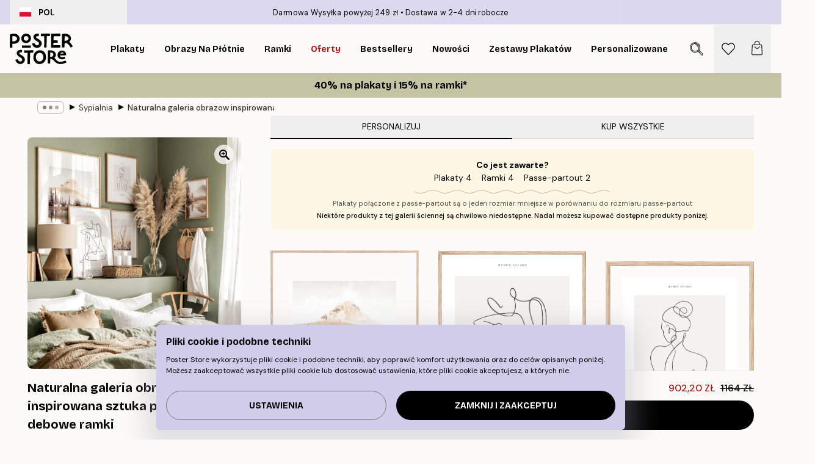

--- FILE ---
content_type: text/html; charset=utf-8
request_url: https://posterstore.pl/g/p/inspiracje-domowa-galeria-obrazow/sypialnia/naturalna-galeria-obrazow-inspirowana-sztuka-plakaty-line-art-debowe-ramki/
body_size: 39969
content:
<!DOCTYPE html><html dir="ltr" lang="pl"><head><title>Naturalna galeria ścienna line art i natura | Poster Store PL</title><meta name="description" content="Galeria z plakatami line art i naturalnymi motywami, oprawiona w dębowe ramki – idealna do sypialni lub salonu ✅ Korzystne Ceny ✅ Szybka Dostawa ✅ Darmowa Wysyłka"/><meta charSet="utf-8"/><meta name="viewport" content="initial-scale=1.0, width=device-width"/><link rel="canonical" href="https://posterstore.pl/g/p/inspiracje-domowa-galeria-obrazow/sypialnia/naturalna-galeria-obrazow-inspirowana-sztuka-plakaty-line-art-debowe-ramki/"/><link rel="alternate" hrefLang="en-ie" href="https://posterstore.ie/g/p/gallery-wall-inspiration/bedroom/nature-and-art-gallery-wall-line-art-prints-oak-frames/"/><link rel="alternate" hrefLang="no-no" href="https://posterstore.no/g/p/bildevegger-inspirasjon/soverom/natur-og-kunst-bildevegg-line-art-plakater-eikerammer/"/><link rel="alternate" hrefLang="en-ca" href="https://posterstore.ca/g/p/gallery-wall-inspiration/bedroom/nature-and-art-gallery-wall-line-art-prints-oak-frames/"/><link rel="alternate" hrefLang="en-us" href="https://posterstore.com/g/p/gallery-wall-inspiration/bedroom/nature-and-art-gallery-wall-line-art-prints-oak-frames/"/><link rel="alternate" hrefLang="en-au" href="https://posterstore.com/au/g/p/gallery-wall-inspiration/bedroom/nature-and-art-gallery-wall-line-art-prints-oak-frames/"/><link rel="alternate" hrefLang="ro-ro" href="https://posterstore.com/ro/g/p/inspiratie-tablouri/dormitor/decor-dormitor-natura-rame-lemn-de-stejar/"/><link rel="alternate" hrefLang="hu-hu" href="https://posterstore.hu/g/p/kreativ-otletek/haloszoba/a-termeszet-es-muveszet-kep-fal-tolgyfa-keretek-vonalrajz-nyomtatok/"/><link rel="alternate" hrefLang="en-hr" href="https://posterstore.eu/g/p/gallery-wall-inspiration/bedroom/nature-and-art-gallery-wall-line-art-prints-oak-frames/"/><link rel="alternate" hrefLang="cs-cz" href="https://posterstore.cz/g/p/dekorace-obrazy-plakaty/loznice/dubove-fotoramecky-plakaty-prirody-na-zelene-stene/"/><link rel="alternate" hrefLang="en-nz" href="https://posterstore.nz/g/p/gallery-wall-inspiration/bedroom/nature-and-art-gallery-wall-line-art-prints-oak-frames/"/><link rel="alternate" hrefLang="ko-kr" href="https://posterstore.kr/g/p/EC-95-84-ED-8A-B8-EC-9B-94--EB-B2-BD--EC-9D-B8-ED-85-8C-EB-A6-AC-EC-96-B4/EC-B9-A8-EC-8B-A4/%C3%AA%C2%B0%C2%90%C3%AC%C2%84%C2%B1-%C3%AC%C2%9E%C2%90%C3%AC%C2%97%C2%B0-%C3%AD%C2%8F%C2%AC%C3%AC%C2%8A%C2%A4%C3%AD%C2%84%C2%B0-%C3%AB%C2%9D%C2%BC%C3%AC%C2%9D%C2%B8%C3%AC%C2%95%C2%84%C3%AD%C2%8A%C2%B8-%C3%AB%C2%B6%C2%81%C3%AC%C2%9C%C2%A0%C3%AB%C2%9F%C2%BD-%C3%AC%C2%9D%C2%B8%C3%AD%C2%85%C2%8C%C3%AB%C2%A6%C2%AC%C3%AC%C2%96%C2%B4/"/><link rel="alternate" hrefLang="de-de" href="https://posterstore.de/g/p/inspiration-bilderwand/schlafzimmer/natur-und-kunst-bilderwand-line-art-bilder-eichenrahmen/"/><link rel="alternate" hrefLang="fr-fr" href="https://posterstore.fr/g/p/inspiration-decoration-murale/chambre/decoration-murale-nature-et-art-posters-dessin-au-trait-cadres-en-chene/"/><link rel="alternate" hrefLang="en-gb" href="https://posterstore.co.uk/g/p/gallery-wall-inspiration/bedroom/nature-and-art-gallery-wall-line-art-prints-oak-frames/"/><link rel="alternate" hrefLang="sv-se" href="https://posterstore.se/g/p/tavelvaggar-inspiration/sovrum/natur-tavelvagg-line-art-posters-ekramar/"/><link rel="alternate" hrefLang="da-dk" href="https://posterstore.dk/g/p/billedvaeg-inspiration/sovevaerelse/natur-og-kunst-billedvaeg-line-art-plakater-egetraesrammer/"/><link rel="alternate" hrefLang="nl-nl" href="https://posterstore.nl/g/p/fotowand-inspiratie-wanddecoratie/slaapkamer/natuur-kunst-wanddecoratie-line-art-posters-eiken-fotolijsten/"/><link rel="alternate" hrefLang="de-at" href="https://posterstore.at/g/p/inspiration-bilderwand/schlafzimmer/natur-und-kunst-bilderwand-line-art-bilder-eichenrahmen/"/><link rel="alternate" hrefLang="it-it" href="https://posterstore.it/g/p/wall-art-ispirazione/camera-da-letto/gallera-a-parete-a-tema-natura-con-poster-artistici-e-cornici-in-rovere/"/><link rel="alternate" hrefLang="es-es" href="https://posterstore.es/g/p/murales-de-cuadros/dormitorio/mural-de-cuadros-naturaleza-y-arte-posters-arte-lineal-marcos-de-roble/"/><link rel="alternate" hrefLang="nl-be" href="https://posterstore.be/g/p/fotowand-inspiratie-wanddecoratie/slaapkamer/natuur-kunst-wanddecoratie-line-art-posters-eiken-kaders/"/><link rel="alternate" hrefLang="fi-fi" href="https://posterstore.fi/g/p/inspiraatiota-tauluseinallesi/makuuhuone/luonto-ja-taide-tauluseina-one-line-art-julisteet-tammikehykset/"/><link rel="alternate" hrefLang="de-ch" href="https://posterstore.ch/g/p/inspiration-bilderwand/schlafzimmer/natur-und-kunst-bilderwand-line-art-bilder-eichenrahmen/"/><link rel="alternate" hrefLang="ar-ae" href="https://posterstore.ae/g/p/D9-85-D8-B9-D8-B1-D8-B6--D8-A3-D9-81-D9-83-D8-A7-D8-B1--D9-84-D9-88-D8-AD-D8-A7-D8-AA--D8-AC-D8-AF-D8-A7-D8-B1-D9-8A-D8-A9--D9/D8-BA-D8-B1-D9-81-D8-A9--D9-86-D9-88-D9-85/%D8%AC%D8%AF%D8%A7%D8%B1-%D9%84%D9%88%D8%AD%D8%A7%D8%AA-%D8%A7%D9%84%D8%B7%D8%A8%D9%8A%D8%B9%D8%A9-%D9%88%D9%85%D8%B9%D8%B1%D8%B6-%D8%A7%D9%84%D9%81%D9%86-%D9%84%D8%AE%D8%B7-%D8%A7%D9%84%D9%81%D9%86-%D9%85%D8%B9-%D8%A5%D8%B7%D8%A7%D8%B1%D8%A7%D8%AA-%D8%AE%D8%B4%D8%A8-%D8%A7%D9%84%D8%A8%D9%84%D9%88%D8%B7/"/><link rel="alternate" hrefLang="pl-pl" href="https://posterstore.pl/g/p/inspiracje-domowa-galeria-obrazow/sypialnia/naturalna-galeria-obrazow-inspirowana-sztuka-plakaty-line-art-debowe-ramki/"/><link rel="alternate" hrefLang="fr-ca" href="https://posterstore.ca/fr-ca/g/p/inspiration-decoration-murale/chambre/decoration-murale-nature-et-art-posters-dessin-au-trait-cadres-en-chene/"/><link rel="alternate" hrefLang="es-us" href="https://posterstore.com/es-us/g/p/murales-de-cuadros/dormitorio/mural-de-cuadros-naturaleza-y-arte-posters-arte-lineal-marcos-de-roble/"/><link rel="alternate" hrefLang="it-ch" href="https://posterstore.ch/it-ch/g/p/wall-art-ispirazione/camera-da-letto/gallera-a-parete-a-tema-natura-con-poster-artistici-e-cornici-in-rovere/"/><link rel="alternate" hrefLang="fr-ch" href="https://posterstore.ch/fr-ch/g/p/inspiration-decoration-murale/chambre/decoration-murale-nature-et-art-posters-dessin-au-trait-cadres-en-chene/"/><link rel="alternate" hrefLang="fr-be" href="https://posterstore.be/fr-be/g/p/inspiration-decoration-murale/chambre/decoration-murale-nature-et-art-posters-dessin-au-trait-cadres-en-chene/"/><link rel="alternate" hrefLang="de-be" href="https://posterstore.be/de-be/g/p/inspiration-bilderwand/schlafzimmer/natur-und-kunst-bilderwand-line-art-bilder-eichenrahmen/"/><link rel="alternate" hrefLang="x-default" href="https://posterstore.com/g/p/gallery-wall-inspiration/bedroom/nature-and-art-gallery-wall-line-art-prints-oak-frames/"/><meta property="og:description" content="Galeria z plakatami line art i naturalnymi motywami, oprawiona w dębowe ramki – idealna do sypialni lub salonu ✅ Korzystne Ceny ✅ Szybka Dostawa ✅ Darmowa Wysyłka"/><meta property="og:url" content="https://posterstore.pl/g/p/inspiracje-domowa-galeria-obrazow/sypialnia/naturalna-galeria-obrazow-inspirowana-sztuka-plakaty-line-art-debowe-ramki/"/><meta property="og:site_name" content="Poster Store"/><link rel="preload" as="image" imageSrcSet="https://media.posterstore.com/site_images/665f3a0716baa3e028d1c1a6_v49-ss-97_wix9bb.jpg?auto=compress%2Cformat&amp;fit=max&amp;w=640 640w, https://media.posterstore.com/site_images/665f3a0716baa3e028d1c1a6_v49-ss-97_wix9bb.jpg?auto=compress%2Cformat&amp;fit=max&amp;w=750 750w, https://media.posterstore.com/site_images/665f3a0716baa3e028d1c1a6_v49-ss-97_wix9bb.jpg?auto=compress%2Cformat&amp;fit=max&amp;w=828 828w, https://media.posterstore.com/site_images/665f3a0716baa3e028d1c1a6_v49-ss-97_wix9bb.jpg?auto=compress%2Cformat&amp;fit=max&amp;w=1080 1080w, https://media.posterstore.com/site_images/665f3a0716baa3e028d1c1a6_v49-ss-97_wix9bb.jpg?auto=compress%2Cformat&amp;fit=max&amp;w=1200 1200w, https://media.posterstore.com/site_images/665f3a0716baa3e028d1c1a6_v49-ss-97_wix9bb.jpg?auto=compress%2Cformat&amp;fit=max&amp;w=1920 1920w, https://media.posterstore.com/site_images/665f3a0716baa3e028d1c1a6_v49-ss-97_wix9bb.jpg?auto=compress%2Cformat&amp;fit=max&amp;w=2048 2048w, https://media.posterstore.com/site_images/665f3a0716baa3e028d1c1a6_v49-ss-97_wix9bb.jpg?auto=compress%2Cformat&amp;fit=max&amp;w=3840 3840w" imageSizes="80vw" fetchpriority="high"/><meta name="next-head-count" content="41"/><link rel="shortcut icon" href="/favicon.ico" type="image/x-icon"/><link rel="mask-icon" href="/mask-icon.svg" color="black"/><link rel="apple-touch-icon" href="/touch-icon.png"/><meta name="theme-color" content="#fff" media="(prefers-color-scheme: light)"/><meta name="theme-color" content="#fff" media="(prefers-color-scheme: dark)"/><meta name="theme-color" content="#fff"/><meta name="google" content="notranslate"/><link rel="preload" href="/_next/static/css/657f7231ada061ae.css" as="style" crossorigin="anonymous"/><link rel="stylesheet" href="/_next/static/css/657f7231ada061ae.css" crossorigin="anonymous" data-n-g=""/><link rel="preload" href="/_next/static/css/bdb19ca02405dbf2.css" as="style" crossorigin="anonymous"/><link rel="stylesheet" href="/_next/static/css/bdb19ca02405dbf2.css" crossorigin="anonymous" data-n-p=""/><noscript data-n-css=""></noscript><script defer="" crossorigin="anonymous" nomodule="" src="/_next/static/chunks/polyfills-42372ed130431b0a.js"></script><script defer="" src="/_next/static/chunks/2835-ca6d2bbaeb61665b.js" crossorigin="anonymous"></script><script defer="" src="/_next/static/chunks/8873.0787dddb3f1657cd.js" crossorigin="anonymous"></script><script defer="" src="/_next/static/chunks/6329.ecea06c70e067f08.js" crossorigin="anonymous"></script><script src="/_next/static/chunks/webpack-ab4633cded1da041.js" defer="" crossorigin="anonymous"></script><script src="/_next/static/chunks/framework-ad5a2060caaa3ac5.js" defer="" crossorigin="anonymous"></script><script src="/_next/static/chunks/main-bef785a8afe73322.js" defer="" crossorigin="anonymous"></script><script src="/_next/static/chunks/pages/_app-ea06dd5ffb70f672.js" defer="" crossorigin="anonymous"></script><script src="/_next/static/chunks/6028-bba8a1ef98af8e53.js" defer="" crossorigin="anonymous"></script><script src="/_next/static/chunks/5224-856ccd605590fadb.js" defer="" crossorigin="anonymous"></script><script src="/_next/static/chunks/3304-e36d1e9aab382f3c.js" defer="" crossorigin="anonymous"></script><script src="/_next/static/chunks/pages/g/p/%5B...slug%5D-6e11aede2bc96d36.js" defer="" crossorigin="anonymous"></script><script src="/_next/static/9OQJc7y_p_AzOlbP0Wamh/_buildManifest.js" defer="" crossorigin="anonymous"></script><script src="/_next/static/9OQJc7y_p_AzOlbP0Wamh/_ssgManifest.js" defer="" crossorigin="anonymous"></script></head><body class="notranslate"><noscript><iframe title="Google Tag Manager" src="https://www.googletagmanager.com/ns.html?id=GTM-T9G5H8D" height="0" width="0" style="display:none;visibility:hidden"></iframe></noscript><div id="__loading-indicator"></div><div id="__next"><script>history.scrollRestoration = "manual"</script><div id="app" data-project="PS" class="__variable_6e5d6a __variable_fc1bc1 font-body flex min-h-full flex-col"><a href="#main" class="visually-hidden">Skip to main content.</a><aside id="status" class="z-40 h-6 px-4 bg-brand-purple/75 w-content:h-10 relative z-40" aria-label="Status bar"><div class="relative flex items-center w-full h-full m-auto max-w-header"><button class="absolute z-10 items-center hidden w-48 h-full py-1 w-content:flex"><div class="relative flex items-center h-full px-4 text-xs uppercase rounded-md hover:bg-brand-purple active:bg-brand-purple ltr:-left-4 rtl:-right-4"><div class="relative flex me-3" style="min-height:15.4px;min-width:19px"><img alt="Poland flag icon" aria-hidden="true" loading="lazy" width="640" height="480" decoding="async" data-nimg="1" class="absolute object-cover w-full h-full" style="color:transparent" src="/_next/static/media/pl.a1350f0c.svg"/></div><div class="flex items-center h-4"><span class="font-bold" title="Poland">POL</span></div></div></button><span></span><div role="region" aria-label="Announcements" class="w-full h-full flex-1 relative"><ul class="flex w-full flex-center h-full"><li aria-posinset="1" aria-setsize="2" class="transition-opacity absolute w-full overflow-hidden flex flex-center opacity-100" style="transition-duration:500ms"><p class="truncate w-content:scale-90">Darmowa Wysyłka powyżej 249 zł</p></li><li aria-posinset="2" aria-setsize="2" class="transition-opacity absolute w-full overflow-hidden flex flex-center opacity-0 pointer-events-none" style="transition-duration:200ms"><p class="truncate w-content:scale-90">Dostawa w 2-4 dni robocze</p></li></ul></div></div></aside><header role="banner" class="sticky top-0 z-30" aria-label="Main navigation"><div class="flex h-16 items-center bg-brand-white px-1 shadow-sm lg:h-20 lg:px-4"><nav role="navigation" class="mx-auto flex w-full max-w-header items-center justify-between transition-all duration-500"><a class="flex transition-opacity duration-150 items-center justify-center lg:justify-start active:hover:opacity-60 active:hover:delay-0 active:hover:transition-none lg:w-[165px] max-w-content opacity-0" aria-current="false" href="https://posterstore.pl/"><img alt="Poster Store logo" loading="lazy" width="1143" height="557" decoding="async" data-nimg="1" class="lg:h-[50px] h-[32px] lg:my-4 w-auto lg:m-0 m-auto transition-opacity opacity-100 delay-300 lg:delay-500 w-content:delay-0 transition-opacity duration-500 opacity-100 delay-300" style="color:transparent" src="/_next/static/media/logo.efc2cd70.svg"/></a><section id="synapse-popover-group-Rqhr6" aria-label="Site navigation" class="hide-scrollbar me-4 hidden flex-1 overflow-x-auto lg:flex"><div class="group static" data-ph="top-nav"><a class="popover-button flex flex-center flex items-center capitalize font-display font-bold tracking-[0.5px] lg:tracking-[0.56px] text-xs lg:text-sm h-20 px-2.5 lg:px-4 whitespace-nowrap transition-colors duration-300 button-tertiary-active !ps-0" id="synapse-popover-R6qhr6-button" aria-expanded="false" href="https://posterstore.pl/plakaty-obrazy/"><span class="relative flex h-full items-center"><span class="relative tracking-normal">Plakaty<div class="absolute !opacity-0 group-hover:!opacity-50" style="overflow:hidden;background-image:url(&#x27;data:image/svg+xml;utf8,&lt;svg xmlns=&quot;http://www.w3.org/2000/svg&quot; viewBox=&quot;0 0 100 20&quot; preserveAspectRatio=&quot;none&quot;&gt;&lt;path d=&quot;M0,10 Q25,0 50,10 T100,10&quot; fill=&quot;none&quot; stroke=&quot;%23000&quot; stroke-width=&quot;4&quot; /&gt;&lt;/svg&gt;&#x27;);background-repeat:repeat-x;background-position:center;background-size:15px 5px;width:100%;height:10px;opacity:1"></div></span></span></a></div><div class="group static" data-ph="top-nav"><a class="popover-button flex flex-center flex items-center capitalize font-display font-bold tracking-[0.5px] lg:tracking-[0.56px] text-xs lg:text-sm h-20 px-2.5 lg:px-4 whitespace-nowrap transition-colors duration-300 button-tertiary-active" id="synapse-popover-Raqhr6-button" aria-expanded="false" href="https://posterstore.pl/canvas/"><span class="relative flex h-full items-center"><span class="relative tracking-normal">Obrazy na płótnie<div class="absolute !opacity-0 group-hover:!opacity-50" style="overflow:hidden;background-image:url(&#x27;data:image/svg+xml;utf8,&lt;svg xmlns=&quot;http://www.w3.org/2000/svg&quot; viewBox=&quot;0 0 100 20&quot; preserveAspectRatio=&quot;none&quot;&gt;&lt;path d=&quot;M0,10 Q25,0 50,10 T100,10&quot; fill=&quot;none&quot; stroke=&quot;%23000&quot; stroke-width=&quot;4&quot; /&gt;&lt;/svg&gt;&#x27;);background-repeat:repeat-x;background-position:center;background-size:15px 5px;width:100%;height:10px;opacity:1"></div></span></span></a></div><div class="group static" data-ph="top-nav"><a class="popover-button flex flex-center flex items-center capitalize font-display font-bold tracking-[0.5px] lg:tracking-[0.56px] text-xs lg:text-sm h-20 px-2.5 lg:px-4 whitespace-nowrap transition-colors duration-300 button-tertiary-active" id="synapse-popover-Reqhr6-button" aria-expanded="false" href="https://posterstore.pl/ramki/"><span class="relative flex h-full items-center"><span class="relative tracking-normal">Ramki<div class="absolute !opacity-0 group-hover:!opacity-50" style="overflow:hidden;background-image:url(&#x27;data:image/svg+xml;utf8,&lt;svg xmlns=&quot;http://www.w3.org/2000/svg&quot; viewBox=&quot;0 0 100 20&quot; preserveAspectRatio=&quot;none&quot;&gt;&lt;path d=&quot;M0,10 Q25,0 50,10 T100,10&quot; fill=&quot;none&quot; stroke=&quot;%23000&quot; stroke-width=&quot;4&quot; /&gt;&lt;/svg&gt;&#x27;);background-repeat:repeat-x;background-position:center;background-size:15px 5px;width:100%;height:10px;opacity:1"></div></span></span></a></div><div class="group" data-ph="top-nav"><a class="popover-button flex flex-center flex items-center capitalize font-display font-bold tracking-[0.5px] lg:tracking-[0.56px] text-xs lg:text-sm h-20 px-2.5 lg:px-4 whitespace-nowrap transition-colors duration-300 button-tertiary-active text-urgent" id="synapse-popover-Riqhr6-button" aria-expanded="false" aria-controls="synapse-popover-Riqhr6" href="https://posterstore.pl/wyprzedaz/"><span class="relative">Oferty<div class="absolute !opacity-0 group-hover:!opacity-50" style="overflow:hidden;background-image:url(&#x27;data:image/svg+xml;utf8,&lt;svg xmlns=&quot;http://www.w3.org/2000/svg&quot; viewBox=&quot;0 0 100 20&quot; preserveAspectRatio=&quot;none&quot;&gt;&lt;path d=&quot;M0,10 Q25,0 50,10 T100,10&quot; fill=&quot;none&quot; stroke=&quot;%23B21010&quot; stroke-width=&quot;4&quot; /&gt;&lt;/svg&gt;&#x27;);background-repeat:repeat-x;background-position:center;background-size:15px 5px;width:100%;height:10px;opacity:1"></div></span></a></div><div class="group" data-ph="top-nav"><a class="popover-button flex flex-center flex items-center capitalize font-display font-bold tracking-[0.5px] lg:tracking-[0.56px] text-xs lg:text-sm h-20 px-2.5 lg:px-4 whitespace-nowrap transition-colors duration-300 button-tertiary-active" id="synapse-popover-Rmqhr6-button" aria-expanded="false" aria-controls="synapse-popover-Rmqhr6" href="https://posterstore.pl/plakaty-obrazy/bestsellery/"><span class="relative">Bestsellery<div class="absolute !opacity-0 group-hover:!opacity-50" style="overflow:hidden;background-image:url(&#x27;data:image/svg+xml;utf8,&lt;svg xmlns=&quot;http://www.w3.org/2000/svg&quot; viewBox=&quot;0 0 100 20&quot; preserveAspectRatio=&quot;none&quot;&gt;&lt;path d=&quot;M0,10 Q25,0 50,10 T100,10&quot; fill=&quot;none&quot; stroke=&quot;%23000&quot; stroke-width=&quot;4&quot; /&gt;&lt;/svg&gt;&#x27;);background-repeat:repeat-x;background-position:center;background-size:15px 5px;width:100%;height:10px;opacity:1"></div></span></a></div><div class="group" data-ph="top-nav"><a class="popover-button flex flex-center flex items-center capitalize font-display font-bold tracking-[0.5px] lg:tracking-[0.56px] text-xs lg:text-sm h-20 px-2.5 lg:px-4 whitespace-nowrap transition-colors duration-300 button-tertiary-active" id="synapse-popover-Rqqhr6-button" aria-expanded="false" aria-controls="synapse-popover-Rqqhr6" href="https://posterstore.pl/plakaty-obrazy/nowosci/"><span class="relative">Nowości<div class="absolute !opacity-0 group-hover:!opacity-50" style="overflow:hidden;background-image:url(&#x27;data:image/svg+xml;utf8,&lt;svg xmlns=&quot;http://www.w3.org/2000/svg&quot; viewBox=&quot;0 0 100 20&quot; preserveAspectRatio=&quot;none&quot;&gt;&lt;path d=&quot;M0,10 Q25,0 50,10 T100,10&quot; fill=&quot;none&quot; stroke=&quot;%23000&quot; stroke-width=&quot;4&quot; /&gt;&lt;/svg&gt;&#x27;);background-repeat:repeat-x;background-position:center;background-size:15px 5px;width:100%;height:10px;opacity:1"></div></span></a></div><div class="group" data-ph="top-nav"><a class="popover-button flex flex-center flex items-center capitalize font-display font-bold tracking-[0.5px] lg:tracking-[0.56px] text-xs lg:text-sm h-20 px-2.5 lg:px-4 whitespace-nowrap transition-colors duration-300 button-tertiary-active" id="synapse-popover-Ruqhr6-button" aria-expanded="false" aria-controls="synapse-popover-Ruqhr6" href="https://posterstore.pl/plakaty-obrazy/zestawy-plakatow/"><span class="relative">Zestawy plakatów<div class="absolute !opacity-0 group-hover:!opacity-50" style="overflow:hidden;background-image:url(&#x27;data:image/svg+xml;utf8,&lt;svg xmlns=&quot;http://www.w3.org/2000/svg&quot; viewBox=&quot;0 0 100 20&quot; preserveAspectRatio=&quot;none&quot;&gt;&lt;path d=&quot;M0,10 Q25,0 50,10 T100,10&quot; fill=&quot;none&quot; stroke=&quot;%23000&quot; stroke-width=&quot;4&quot; /&gt;&lt;/svg&gt;&#x27;);background-repeat:repeat-x;background-position:center;background-size:15px 5px;width:100%;height:10px;opacity:1"></div></span></a></div><div class="group" data-ph="top-nav"><a class="popover-button flex flex-center flex items-center capitalize font-display font-bold tracking-[0.5px] lg:tracking-[0.56px] text-xs lg:text-sm h-20 px-2.5 lg:px-4 whitespace-nowrap transition-colors duration-300 button-tertiary-active" id="synapse-popover-R12qhr6-button" aria-expanded="false" aria-controls="synapse-popover-R12qhr6" href="https://posterstore.pl/artwork/"><span class="relative">Personalizowane plakaty ze zdjęciami<div class="absolute !opacity-0 group-hover:!opacity-50" style="overflow:hidden;background-image:url(&#x27;data:image/svg+xml;utf8,&lt;svg xmlns=&quot;http://www.w3.org/2000/svg&quot; viewBox=&quot;0 0 100 20&quot; preserveAspectRatio=&quot;none&quot;&gt;&lt;path d=&quot;M0,10 Q25,0 50,10 T100,10&quot; fill=&quot;none&quot; stroke=&quot;%23000&quot; stroke-width=&quot;4&quot; /&gt;&lt;/svg&gt;&#x27;);background-repeat:repeat-x;background-position:center;background-size:15px 5px;width:100%;height:10px;opacity:1"></div></span></a></div><div class="group" data-ph="top-nav"><a class="popover-button flex flex-center flex items-center capitalize font-display font-bold tracking-[0.5px] lg:tracking-[0.56px] text-xs lg:text-sm h-20 px-2.5 lg:px-4 whitespace-nowrap transition-colors duration-300 button-tertiary-active" id="synapse-popover-R16qhr6-button" aria-expanded="false" aria-controls="synapse-popover-R16qhr6" href="https://posterstore.pl/g/inspiracje-domowa-galeria-obrazow/"><span class="relative">Galeria obrazów<div class="absolute !opacity-0 group-hover:!opacity-50" style="overflow:hidden;background-image:url(&#x27;data:image/svg+xml;utf8,&lt;svg xmlns=&quot;http://www.w3.org/2000/svg&quot; viewBox=&quot;0 0 100 20&quot; preserveAspectRatio=&quot;none&quot;&gt;&lt;path d=&quot;M0,10 Q25,0 50,10 T100,10&quot; fill=&quot;none&quot; stroke=&quot;%23000&quot; stroke-width=&quot;4&quot; /&gt;&lt;/svg&gt;&#x27;);background-repeat:repeat-x;background-position:center;background-size:15px 5px;width:100%;height:10px;opacity:1"></div></span></a></div><div class="group" data-ph="top-nav"><a class="popover-button flex flex-center flex items-center capitalize font-display font-bold tracking-[0.5px] lg:tracking-[0.56px] text-xs lg:text-sm h-20 px-2.5 lg:px-4 whitespace-nowrap transition-colors duration-300 button-tertiary-active" id="synapse-popover-R1aqhr6-button" aria-expanded="false" aria-controls="synapse-popover-R1aqhr6" href="https://posterstore.pl/jak-stworzyc-swoja-idealna-galerie-scienna/"><span class="relative">Jak urządzić wnętrze<div class="absolute !opacity-0 group-hover:!opacity-50" style="overflow:hidden;background-image:url(&#x27;data:image/svg+xml;utf8,&lt;svg xmlns=&quot;http://www.w3.org/2000/svg&quot; viewBox=&quot;0 0 100 20&quot; preserveAspectRatio=&quot;none&quot;&gt;&lt;path d=&quot;M0,10 Q25,0 50,10 T100,10&quot; fill=&quot;none&quot; stroke=&quot;%23000&quot; stroke-width=&quot;4&quot; /&gt;&lt;/svg&gt;&#x27;);background-repeat:repeat-x;background-position:center;background-size:15px 5px;width:100%;height:10px;opacity:1"></div></span></a></div></section></nav></div></header><a href="https://posterstore.pl/promotion/wyprzedaz/"><aside aria-labelledby="synapse-promotional-banner-R31r6-title" class="flex flex-col flex-center text-center py-2 px-4 z-20 relative group" style="background:#c4c4a4;color:#000"><div class="max-w-header relative w-full"><div class="flex flex-col px-8"><span id="synapse-promotional-banner-R31r6-title" class="h3">40% na plakaty i 15% na ramki*</span></div></div></aside></a><span></span><main id="main" class="flex-1"><div class="md:mx-4"><nav id="breadcrumbs" class="flex items-center w-full overflow-x-auto hide-scrollbar mask-x-scroll max-w-content relative ltr:-left-4 rtl:-right-4 hidden mx-auto mt-1 px-4 md:flex" aria-label="Breadcrumb" data-ph="breadcrumbs"><div class="sticky start-0 z-10 flex items-center transition-opacity duration-150 shrink-0 opacity-100 delay-150"><div role="presentation" class="flex flex-center h-5 px-2 rounded-md me-2 border border-brand-500"><div class="rounded-full bg-black me-1 last:me-0" style="height:6px;width:6px;opacity:calc(0.5 - 0 * 0.1)"></div><div class="rounded-full bg-black me-1 last:me-0" style="height:6px;width:6px;opacity:calc(0.5 - 1 * 0.1)"></div><div class="rounded-full bg-black me-1 last:me-0" style="height:6px;width:6px;opacity:calc(0.5 - 2 * 0.1)"></div></div><div role="separator" aria-orientation="vertical" class="relative font-bold -top-px text-md start-px rtl-mirror">▸</div></div><ol class="flex flex-nowrap ps-1 ms-2" style="transform:translate3d(0px, 0px, 0px)"><li class="flex flex-nowrap mx-1 transition-opacity group duration-300 ltr:first:-ml-3 rtl:first:-mr-3 opacity-0 pointer-events-none"><a class="flex items-center me-2 group-last:me-0 whitespace-nowrap hover:underline truncate text-black/80 text-xs button-tertiary-active duration-300 transition-colors" tabindex="0" style="max-width:15rem" href="https://posterstore.pl/">Poster Store</a><div role="separator" aria-orientation="vertical" class="relative font-bold -top-px text-md start-px rtl-mirror">▸</div></li><li class="flex flex-nowrap mx-1 transition-opacity group duration-300 ltr:first:-ml-3 rtl:first:-mr-3 opacity-0 pointer-events-none"><a class="flex items-center me-2 group-last:me-0 whitespace-nowrap hover:underline truncate text-black/80 text-xs button-tertiary-active duration-300 transition-colors" tabindex="0" style="max-width:15rem" href="https://posterstore.pl/g/inspiracje-domowa-galeria-obrazow/">Galeria obrazów</a><div role="separator" aria-orientation="vertical" class="relative font-bold -top-px text-md start-px rtl-mirror">▸</div></li><li class="flex flex-nowrap mx-1 transition-opacity group duration-300 ltr:first:-ml-3 rtl:first:-mr-3 opacity-100"><a class="flex items-center me-2 group-last:me-0 whitespace-nowrap hover:underline truncate text-black/80 text-xs button-tertiary-active duration-300 transition-colors" tabindex="0" style="max-width:15rem" href="https://posterstore.pl/g/inspiracje-domowa-galeria-obrazow/sypialnia/">Sypialnia</a><div role="separator" aria-orientation="vertical" class="relative font-bold -top-px text-md start-px rtl-mirror">▸</div></li><li class="flex flex-nowrap mx-1 transition-opacity group duration-300 ltr:first:-ml-3 rtl:first:-mr-3 opacity-100"><a class="flex items-center me-2 group-last:me-0 whitespace-nowrap hover:underline truncate font-medium pe-3 text-black/80 text-xs button-tertiary-active duration-300 transition-colors" aria-current="page" tabindex="0" style="max-width:15rem" href="https://posterstore.pl/g/p/inspiracje-domowa-galeria-obrazow/sypialnia/naturalna-galeria-obrazow-inspirowana-sztuka-plakaty-line-art-debowe-ramki/">Naturalna galeria obrazow inspirowana sztuka plakaty line art debowe ramki</a></li></ol></nav><div class="relative z-0"><div class="sticky md:hidden" style="top:0px;z-index:-1"><div class="relative overflow-hidden" style="padding-bottom:108.30324909747293%"><img alt="Plakat przedstawiający górski krajobraz z jeziorami i lasem, obok plakaty z minimalistycznymi szkicami postaci i trawami pampaso" fetchpriority="high" decoding="async" data-nimg="fill" class="object-cover" style="position:absolute;height:100%;width:100%;left:0;top:0;right:0;bottom:0;color:transparent;max-width:100%;background-size:cover;background-position:50% 50%;background-repeat:no-repeat;background-image:url(&quot;data:image/svg+xml;charset=utf-8,%3Csvg xmlns=&#x27;http://www.w3.org/2000/svg&#x27; %3E%3Cfilter id=&#x27;b&#x27; color-interpolation-filters=&#x27;sRGB&#x27;%3E%3CfeGaussianBlur stdDeviation=&#x27;20&#x27;/%3E%3CfeColorMatrix values=&#x27;1 0 0 0 0 0 1 0 0 0 0 0 1 0 0 0 0 0 100 -1&#x27; result=&#x27;s&#x27;/%3E%3CfeFlood x=&#x27;0&#x27; y=&#x27;0&#x27; width=&#x27;100%25&#x27; height=&#x27;100%25&#x27;/%3E%3CfeComposite operator=&#x27;out&#x27; in=&#x27;s&#x27;/%3E%3CfeComposite in2=&#x27;SourceGraphic&#x27;/%3E%3CfeGaussianBlur stdDeviation=&#x27;20&#x27;/%3E%3C/filter%3E%3Cimage width=&#x27;100%25&#x27; height=&#x27;100%25&#x27; x=&#x27;0&#x27; y=&#x27;0&#x27; preserveAspectRatio=&#x27;none&#x27; style=&#x27;filter: url(%23b);&#x27; href=&#x27;[data-uri]&#x27;/%3E%3C/svg%3E&quot;)" sizes="80vw" srcSet="https://media.posterstore.com/site_images/665f3a0716baa3e028d1c1a6_v49-ss-97_wix9bb.jpg?auto=compress%2Cformat&amp;fit=max&amp;w=640 640w, https://media.posterstore.com/site_images/665f3a0716baa3e028d1c1a6_v49-ss-97_wix9bb.jpg?auto=compress%2Cformat&amp;fit=max&amp;w=750 750w, https://media.posterstore.com/site_images/665f3a0716baa3e028d1c1a6_v49-ss-97_wix9bb.jpg?auto=compress%2Cformat&amp;fit=max&amp;w=828 828w, https://media.posterstore.com/site_images/665f3a0716baa3e028d1c1a6_v49-ss-97_wix9bb.jpg?auto=compress%2Cformat&amp;fit=max&amp;w=1080 1080w, https://media.posterstore.com/site_images/665f3a0716baa3e028d1c1a6_v49-ss-97_wix9bb.jpg?auto=compress%2Cformat&amp;fit=max&amp;w=1200 1200w, https://media.posterstore.com/site_images/665f3a0716baa3e028d1c1a6_v49-ss-97_wix9bb.jpg?auto=compress%2Cformat&amp;fit=max&amp;w=1920 1920w, https://media.posterstore.com/site_images/665f3a0716baa3e028d1c1a6_v49-ss-97_wix9bb.jpg?auto=compress%2Cformat&amp;fit=max&amp;w=2048 2048w, https://media.posterstore.com/site_images/665f3a0716baa3e028d1c1a6_v49-ss-97_wix9bb.jpg?auto=compress%2Cformat&amp;fit=max&amp;w=3840 3840w" src="https://media.posterstore.com/site_images/665f3a0716baa3e028d1c1a6_v49-ss-97_wix9bb.jpg?auto=compress%2Cformat&amp;fit=max&amp;w=3840"/></div></div><div class="relative translate-y-0 pointer-events-none transform-gpu bg-brand-white" style="height:1px;margin-bottom:0"></div></div><div class="mx-auto mb-8 flex max-w-content flex-col items-start md:mb-24 md:flex-row"><section class="z-10 w-full flex-1 translate-y-0 bg-brand-white md:ms-8 md:min-w-[500px] md:bg-transparent lg:ms-12" aria-labelledby="synapse-product-Rab6-title" aria-describedby="synapse-product-Rab6-description"><span></span><section id="synapse-tabs-Raeab6" aria-label="Purchasing mode" class="flex flex-col"><div style="top:0" class="flex justify-between items-center sticky z-20 bg-brand-white" role="tablist"><button data-ph="gw-tab-customize" role="tab" id="synapse-tabs-Raeab6-customize-tab" tabindex="0" aria-selected="true" data-identifier="customize" aria-controls="synapse-tabs-Raeab6-customize-panel" class="flex-1 truncate cursor-default !border-black py-2 border-b-2 border-brand-ivory-500 uppercase text-black disabled:text-black/50">Personalizuj</button><button data-ph="gw-tab-buy-all" role="tab" id="synapse-tabs-Raeab6-buyAll-tab" tabindex="-1" aria-selected="false" data-identifier="buyAll" aria-controls="synapse-tabs-Raeab6-buyAll-panel" class="flex-1 truncate py-2 border-b-2 border-brand-ivory-500 uppercase text-black disabled:text-black/50">Kup wszystkie</button></div><div style="min-height:300px" id="synapse-tabs-Raeab6-buyAll-panel" aria-labelledby="synapse-tabs-Raeab6-buyAll-tab" hidden="" class="relative"><header class="bg-brand-beige p-4 flex flex-col justify-start mt-4 xs:justify-center xs:items-center md:mx-0 mx-4 rounded-md"><strong>Co jest zawarte?</strong><ul class="flex flex-col xs:flex-row flex-wrap justify-center"><li class="xs:me-4 xs:last:me-0">Plakaty<!-- --> <!-- -->4</li><li class="xs:me-4 xs:last:me-0">Ramki<!-- --> <!-- -->5</li><li class="xs:me-4 xs:last:me-0">Passe-partout<!-- --> <!-- -->3</li></ul><div class="max-w-xs mx-auto my-1" style="overflow:hidden;background-image:url(&#x27;data:image/svg+xml;utf8,&lt;svg xmlns=&quot;http://www.w3.org/2000/svg&quot; viewBox=&quot;0 0 100 20&quot; preserveAspectRatio=&quot;none&quot;&gt;&lt;path d=&quot;M0,10 Q25,0 50,10 T100,10&quot; fill=&quot;none&quot; stroke=&quot;%23B3B3B3&quot; stroke-width=&quot;2&quot; /&gt;&lt;/svg&gt;&#x27;);background-repeat:repeat-x;background-position:center;background-size:40px 10px;width:100%;height:15px;opacity:1"></div><small class="text-brand-900 xs:text-center">Plakaty połączone z passe-partout są o jeden rozmiar mniejsze w porównaniu do rozmiaru passe-partout</small></header><section class="mt-4 mb-8 flex flex-col px-4 md:px-0" id="synapse-product-list-Raqeab6" aria-label="All curated products in Gallery Wall"><div class="mt-6 first:mt-0" style="overflow:hidden;background-image:url(&#x27;data:image/svg+xml;utf8,&lt;svg xmlns=&quot;http://www.w3.org/2000/svg&quot; viewBox=&quot;0 0 100 20&quot; preserveAspectRatio=&quot;none&quot;&gt;&lt;path d=&quot;M0,10 Q25,0 50,10 T100,10&quot; fill=&quot;none&quot; stroke=&quot;%23B3B3B3&quot; stroke-width=&quot;2&quot; /&gt;&lt;/svg&gt;&#x27;);background-repeat:repeat-x;background-position:center;background-size:30px 5px;width:100%;height:10px;opacity:1"></div><div class="grid grid-cols-1 sm:grid-cols-2 xl:grid-cols-3 gap-2 pt-4 md:px-1 relative -mt-1" id="synapse-photoswipe-Rhqqeab6"><span class="absolute pe-1.5 uppercase bg-brand-white -top-3 text-brand-900">Plakat</span><article style="grid-row:1 / 3" id="synapse-gw-product-card-R5hqqeab6-poster" aria-labelledby="synapse-gw-product-card-R5hqqeab6-poster-title" aria-describedby="synapse-gw-product-card-R5hqqeab6-poster-price" class="w-full flex items-start justify-start"><section class="me-2 flex min-w-0 flex-1 last:me-0"><a class="block shrink-0 grow-0" style="width:60px" href="https://media.posterstore.com/site_images/6862b3020b074212f55c650b_1815518571_PS51171-8.jpg" data-pswp-width="2000" data-pswp-height="2800" rel="noreferrer" target="_blank" data-photoswipe-item="true"><div class="group relative h-0 w-full" style="padding-bottom:132%"><div class="absolute w-full transition-opacity transform-center"><img alt="Plakat przedstawiający górski pejzaż z jeziorem, drzewami iglastymi i odbiciem góry we mgle." loading="lazy" width="154" height="215.6" decoding="async" data-nimg="1" class="h-full w-full shadow-product" style="color:transparent;max-width:100%;background-size:cover;background-position:50% 50%;background-repeat:no-repeat;background-image:url(&quot;data:image/svg+xml;charset=utf-8,%3Csvg xmlns=&#x27;http://www.w3.org/2000/svg&#x27; viewBox=&#x27;0 0 154 215.6&#x27;%3E%3Cfilter id=&#x27;b&#x27; color-interpolation-filters=&#x27;sRGB&#x27;%3E%3CfeGaussianBlur stdDeviation=&#x27;20&#x27;/%3E%3CfeColorMatrix values=&#x27;1 0 0 0 0 0 1 0 0 0 0 0 1 0 0 0 0 0 100 -1&#x27; result=&#x27;s&#x27;/%3E%3CfeFlood x=&#x27;0&#x27; y=&#x27;0&#x27; width=&#x27;100%25&#x27; height=&#x27;100%25&#x27;/%3E%3CfeComposite operator=&#x27;out&#x27; in=&#x27;s&#x27;/%3E%3CfeComposite in2=&#x27;SourceGraphic&#x27;/%3E%3CfeGaussianBlur stdDeviation=&#x27;20&#x27;/%3E%3C/filter%3E%3Cimage width=&#x27;100%25&#x27; height=&#x27;100%25&#x27; x=&#x27;0&#x27; y=&#x27;0&#x27; preserveAspectRatio=&#x27;none&#x27; style=&#x27;filter: url(%23b);&#x27; href=&#x27;[data-uri]&#x27;/%3E%3C/svg%3E&quot;)" sizes="25vw" srcSet="https://media.posterstore.com/site_images/6862b3020b074212f55c650b_1815518571_PS51171-8.jpg?auto=compress%2Cformat&amp;fit=max&amp;w=256 256w, https://media.posterstore.com/site_images/6862b3020b074212f55c650b_1815518571_PS51171-8.jpg?auto=compress%2Cformat&amp;fit=max&amp;w=384 384w, https://media.posterstore.com/site_images/6862b3020b074212f55c650b_1815518571_PS51171-8.jpg?auto=compress%2Cformat&amp;fit=max&amp;w=640 640w, https://media.posterstore.com/site_images/6862b3020b074212f55c650b_1815518571_PS51171-8.jpg?auto=compress%2Cformat&amp;fit=max&amp;w=750 750w, https://media.posterstore.com/site_images/6862b3020b074212f55c650b_1815518571_PS51171-8.jpg?auto=compress%2Cformat&amp;fit=max&amp;w=828 828w, https://media.posterstore.com/site_images/6862b3020b074212f55c650b_1815518571_PS51171-8.jpg?auto=compress%2Cformat&amp;fit=max&amp;w=1080 1080w, https://media.posterstore.com/site_images/6862b3020b074212f55c650b_1815518571_PS51171-8.jpg?auto=compress%2Cformat&amp;fit=max&amp;w=1200 1200w, https://media.posterstore.com/site_images/6862b3020b074212f55c650b_1815518571_PS51171-8.jpg?auto=compress%2Cformat&amp;fit=max&amp;w=1920 1920w, https://media.posterstore.com/site_images/6862b3020b074212f55c650b_1815518571_PS51171-8.jpg?auto=compress%2Cformat&amp;fit=max&amp;w=2048 2048w, https://media.posterstore.com/site_images/6862b3020b074212f55c650b_1815518571_PS51171-8.jpg?auto=compress%2Cformat&amp;fit=max&amp;w=3840 3840w" src="https://media.posterstore.com/site_images/6862b3020b074212f55c650b_1815518571_PS51171-8.jpg?auto=compress%2Cformat&amp;fit=max&amp;w=3840"/></div></div></a><div class="relative ms-4 flex min-w-0 flex-1 flex-col"><div><a class="truncate font-medium text-sm hover:underline" href="https://posterstore.pl/p/plakaty-obrazy/natura-botanika/krajobrazy/plakat-mgla-nad-jeziorem/"><p id="synapse-gw-product-card-R5hqqeab6-poster-title" class="truncate font-medium text-sm hover:underline">Plakat Mgła nad Jeziorem</p></a><span class="block truncate">50x70 cm</span><div><span class="font-medium text-xs whitespace-nowrap" id="synapse-gw-product-card-R5hqqeab6-poster-price"><ins class="text-urgent" aria-label="Sale price: 78 zł">78 zł</ins><del class="text-gray-600 ms-1" aria-label="Original price: 130 zł">130 zł</del></span></div></div></div></section></article><article id="synapse-gw-product-card-R5hqqeab6" aria-labelledby="synapse-gw-product-card-R5hqqeab6-title" aria-describedby="synapse-gw-product-card-R5hqqeab6-price" class="w-full flex items-start justify-start sm:ps-2"><section class="me-2 flex min-w-0 flex-1 last:me-0"><a class="block shrink-0 grow-0" style="width:60px" href="https://media.posterstore.com/site_images/67f87e0f8cad2a75e665740c_1850710069_PS4005D_main_image_PS.jpg" data-pswp-width="1000" data-pswp-height="1448" rel="noreferrer" target="_blank" data-photoswipe-item="true"><div class="group relative h-0 w-full" style="padding-bottom:132%"><div class="absolute w-full transition-opacity transform-center"><img alt="Plakat z białym tłem i czarnym napisem Place Art Inside oraz Share your style with us." loading="lazy" width="154" height="222.992" decoding="async" data-nimg="1" class="h-full w-full" style="color:transparent;max-width:100%;background-size:cover;background-position:50% 50%;background-repeat:no-repeat;background-image:url(&quot;data:image/svg+xml;charset=utf-8,%3Csvg xmlns=&#x27;http://www.w3.org/2000/svg&#x27; viewBox=&#x27;0 0 154 222.992&#x27;%3E%3Cfilter id=&#x27;b&#x27; color-interpolation-filters=&#x27;sRGB&#x27;%3E%3CfeGaussianBlur stdDeviation=&#x27;20&#x27;/%3E%3CfeColorMatrix values=&#x27;1 0 0 0 0 0 1 0 0 0 0 0 1 0 0 0 0 0 100 -1&#x27; result=&#x27;s&#x27;/%3E%3CfeFlood x=&#x27;0&#x27; y=&#x27;0&#x27; width=&#x27;100%25&#x27; height=&#x27;100%25&#x27;/%3E%3CfeComposite operator=&#x27;out&#x27; in=&#x27;s&#x27;/%3E%3CfeComposite in2=&#x27;SourceGraphic&#x27;/%3E%3CfeGaussianBlur stdDeviation=&#x27;20&#x27;/%3E%3C/filter%3E%3Cimage width=&#x27;100%25&#x27; height=&#x27;100%25&#x27; x=&#x27;0&#x27; y=&#x27;0&#x27; preserveAspectRatio=&#x27;none&#x27; style=&#x27;filter: url(%23b);&#x27; href=&#x27;[data-uri]&#x27;/%3E%3C/svg%3E&quot;)" sizes="25vw" srcSet="https://media.posterstore.com/site_images/67f87e0f8cad2a75e665740c_1850710069_PS4005D_main_image_PS.jpg?auto=compress%2Cformat&amp;fit=max&amp;w=256 256w, https://media.posterstore.com/site_images/67f87e0f8cad2a75e665740c_1850710069_PS4005D_main_image_PS.jpg?auto=compress%2Cformat&amp;fit=max&amp;w=384 384w, https://media.posterstore.com/site_images/67f87e0f8cad2a75e665740c_1850710069_PS4005D_main_image_PS.jpg?auto=compress%2Cformat&amp;fit=max&amp;w=640 640w, https://media.posterstore.com/site_images/67f87e0f8cad2a75e665740c_1850710069_PS4005D_main_image_PS.jpg?auto=compress%2Cformat&amp;fit=max&amp;w=750 750w, https://media.posterstore.com/site_images/67f87e0f8cad2a75e665740c_1850710069_PS4005D_main_image_PS.jpg?auto=compress%2Cformat&amp;fit=max&amp;w=828 828w, https://media.posterstore.com/site_images/67f87e0f8cad2a75e665740c_1850710069_PS4005D_main_image_PS.jpg?auto=compress%2Cformat&amp;fit=max&amp;w=1080 1080w, https://media.posterstore.com/site_images/67f87e0f8cad2a75e665740c_1850710069_PS4005D_main_image_PS.jpg?auto=compress%2Cformat&amp;fit=max&amp;w=1200 1200w, https://media.posterstore.com/site_images/67f87e0f8cad2a75e665740c_1850710069_PS4005D_main_image_PS.jpg?auto=compress%2Cformat&amp;fit=max&amp;w=1920 1920w, https://media.posterstore.com/site_images/67f87e0f8cad2a75e665740c_1850710069_PS4005D_main_image_PS.jpg?auto=compress%2Cformat&amp;fit=max&amp;w=2048 2048w, https://media.posterstore.com/site_images/67f87e0f8cad2a75e665740c_1850710069_PS4005D_main_image_PS.jpg?auto=compress%2Cformat&amp;fit=max&amp;w=3840 3840w" src="https://media.posterstore.com/site_images/67f87e0f8cad2a75e665740c_1850710069_PS4005D_main_image_PS.jpg?auto=compress%2Cformat&amp;fit=max&amp;w=3840"/></div></div></a><div class="relative ms-4 flex min-w-0 flex-1 flex-col"><div><p id="synapse-gw-product-card-R5hqqeab6-frame-title" class="truncate font-medium text-sm">Jasna dębowa ramka</p><span class="block truncate">70x100 cm</span><span class="font-medium text-xs whitespace-nowrap" id="synapse-gw-product-card-R5hqqeab6-frame-price"><ins class="text-urgent" aria-label="Sale price: 211,65 zł">211,65 zł</ins><del class="text-gray-600 ms-1" aria-label="Original price: 249 zł">249 zł</del></span></div></div></section></article><article id="synapse-gw-product-card-R5hqqeab6" aria-labelledby="synapse-gw-product-card-R5hqqeab6-title" aria-describedby="synapse-gw-product-card-R5hqqeab6-price" class="w-full flex items-start justify-start sm:ps-2"><section class="me-2 flex min-w-0 flex-1 last:me-0"><a class="block shrink-0 grow-0" style="width:60px" href="https://media.posterstore.com/site_images/67f839d5640a92c19e12cd49_1869279617_AAP117411_main_image_PS.jpg" data-pswp-width="1000" data-pswp-height="1401" rel="noreferrer" target="_blank" data-photoswipe-item="true"><div class="group relative h-0 w-full" style="padding-bottom:132%"><div class="absolute w-full transition-opacity transform-center"><img alt="Biały plakat z prostokątną ramką paspartu w jasnym odcieniu szarości, idealny do personalizacji." loading="lazy" width="154" height="215.754" decoding="async" data-nimg="1" class="h-full w-full" style="color:transparent;max-width:100%;background-size:cover;background-position:50% 50%;background-repeat:no-repeat;background-image:url(&quot;data:image/svg+xml;charset=utf-8,%3Csvg xmlns=&#x27;http://www.w3.org/2000/svg&#x27; viewBox=&#x27;0 0 154 215.754&#x27;%3E%3Cfilter id=&#x27;b&#x27; color-interpolation-filters=&#x27;sRGB&#x27;%3E%3CfeGaussianBlur stdDeviation=&#x27;20&#x27;/%3E%3CfeColorMatrix values=&#x27;1 0 0 0 0 0 1 0 0 0 0 0 1 0 0 0 0 0 100 -1&#x27; result=&#x27;s&#x27;/%3E%3CfeFlood x=&#x27;0&#x27; y=&#x27;0&#x27; width=&#x27;100%25&#x27; height=&#x27;100%25&#x27;/%3E%3CfeComposite operator=&#x27;out&#x27; in=&#x27;s&#x27;/%3E%3CfeComposite in2=&#x27;SourceGraphic&#x27;/%3E%3CfeGaussianBlur stdDeviation=&#x27;20&#x27;/%3E%3C/filter%3E%3Cimage width=&#x27;100%25&#x27; height=&#x27;100%25&#x27; x=&#x27;0&#x27; y=&#x27;0&#x27; preserveAspectRatio=&#x27;none&#x27; style=&#x27;filter: url(%23b);&#x27; href=&#x27;[data-uri]&#x27;/%3E%3C/svg%3E&quot;)" sizes="25vw" srcSet="https://media.posterstore.com/site_images/67f839d5640a92c19e12cd49_1869279617_AAP117411_main_image_PS.jpg?auto=compress%2Cformat&amp;fit=max&amp;w=256 256w, https://media.posterstore.com/site_images/67f839d5640a92c19e12cd49_1869279617_AAP117411_main_image_PS.jpg?auto=compress%2Cformat&amp;fit=max&amp;w=384 384w, https://media.posterstore.com/site_images/67f839d5640a92c19e12cd49_1869279617_AAP117411_main_image_PS.jpg?auto=compress%2Cformat&amp;fit=max&amp;w=640 640w, https://media.posterstore.com/site_images/67f839d5640a92c19e12cd49_1869279617_AAP117411_main_image_PS.jpg?auto=compress%2Cformat&amp;fit=max&amp;w=750 750w, https://media.posterstore.com/site_images/67f839d5640a92c19e12cd49_1869279617_AAP117411_main_image_PS.jpg?auto=compress%2Cformat&amp;fit=max&amp;w=828 828w, https://media.posterstore.com/site_images/67f839d5640a92c19e12cd49_1869279617_AAP117411_main_image_PS.jpg?auto=compress%2Cformat&amp;fit=max&amp;w=1080 1080w, https://media.posterstore.com/site_images/67f839d5640a92c19e12cd49_1869279617_AAP117411_main_image_PS.jpg?auto=compress%2Cformat&amp;fit=max&amp;w=1200 1200w, https://media.posterstore.com/site_images/67f839d5640a92c19e12cd49_1869279617_AAP117411_main_image_PS.jpg?auto=compress%2Cformat&amp;fit=max&amp;w=1920 1920w, https://media.posterstore.com/site_images/67f839d5640a92c19e12cd49_1869279617_AAP117411_main_image_PS.jpg?auto=compress%2Cformat&amp;fit=max&amp;w=2048 2048w, https://media.posterstore.com/site_images/67f839d5640a92c19e12cd49_1869279617_AAP117411_main_image_PS.jpg?auto=compress%2Cformat&amp;fit=max&amp;w=3840 3840w" src="https://media.posterstore.com/site_images/67f839d5640a92c19e12cd49_1869279617_AAP117411_main_image_PS.jpg?auto=compress%2Cformat&amp;fit=max&amp;w=3840"/></div></div></a><div class="relative ms-4 flex min-w-0 flex-1 flex-col"><div><p id="synapse-gw-product-card-R5hqqeab6-passepartout-title" class="truncate font-medium text-sm pe-2">Passe-partout</p><span class="block truncate">70x100 cm</span><span class="font-medium text-xs whitespace-nowrap" id="synapse-gw-product-card-R5hqqeab6-passepartout-price"><span aria-label="Price: 75 zł">75 zł</span></span></div></div></section></article></div><div class="mt-6 first:mt-0" style="overflow:hidden;background-image:url(&#x27;data:image/svg+xml;utf8,&lt;svg xmlns=&quot;http://www.w3.org/2000/svg&quot; viewBox=&quot;0 0 100 20&quot; preserveAspectRatio=&quot;none&quot;&gt;&lt;path d=&quot;M0,10 Q25,0 50,10 T100,10&quot; fill=&quot;none&quot; stroke=&quot;%23B3B3B3&quot; stroke-width=&quot;2&quot; /&gt;&lt;/svg&gt;&#x27;);background-repeat:repeat-x;background-position:center;background-size:30px 5px;width:100%;height:10px;opacity:1"></div><div class="grid grid-cols-1 sm:grid-cols-2 xl:grid-cols-3 gap-2 pt-4 md:px-1 relative -mt-1" id="synapse-photoswipe-Riqqeab6"><span class="absolute pe-1.5 uppercase bg-brand-white -top-3 text-brand-900">Plakat</span><article style="grid-row:1 / 2" id="synapse-gw-product-card-R5iqqeab6-poster" aria-labelledby="synapse-gw-product-card-R5iqqeab6-poster-title" aria-describedby="synapse-gw-product-card-R5iqqeab6-poster-price" class="w-full flex items-start justify-start"><section class="me-2 flex min-w-0 flex-1 last:me-0"><a class="block shrink-0 grow-0" style="width:60px" href="https://media.posterstore.com/site_images/6862b3bda5da07dc4425622c_2144559135_PS51181-8.jpg" data-pswp-width="2000" data-pswp-height="2800" rel="noreferrer" target="_blank" data-photoswipe-item="true"><div class="group relative h-0 w-full" style="padding-bottom:132%"><div class="absolute w-full transition-opacity transform-center"><img alt="Plakat z minimalistycznym rysunkiem ciała kobiety wykonanym jedną linią na jasnym tle." loading="lazy" width="154" height="215.6" decoding="async" data-nimg="1" class="h-full w-full shadow-product" style="color:transparent;max-width:100%;background-size:cover;background-position:50% 50%;background-repeat:no-repeat;background-image:url(&quot;data:image/svg+xml;charset=utf-8,%3Csvg xmlns=&#x27;http://www.w3.org/2000/svg&#x27; viewBox=&#x27;0 0 154 215.6&#x27;%3E%3Cfilter id=&#x27;b&#x27; color-interpolation-filters=&#x27;sRGB&#x27;%3E%3CfeGaussianBlur stdDeviation=&#x27;20&#x27;/%3E%3CfeColorMatrix values=&#x27;1 0 0 0 0 0 1 0 0 0 0 0 1 0 0 0 0 0 100 -1&#x27; result=&#x27;s&#x27;/%3E%3CfeFlood x=&#x27;0&#x27; y=&#x27;0&#x27; width=&#x27;100%25&#x27; height=&#x27;100%25&#x27;/%3E%3CfeComposite operator=&#x27;out&#x27; in=&#x27;s&#x27;/%3E%3CfeComposite in2=&#x27;SourceGraphic&#x27;/%3E%3CfeGaussianBlur stdDeviation=&#x27;20&#x27;/%3E%3C/filter%3E%3Cimage width=&#x27;100%25&#x27; height=&#x27;100%25&#x27; x=&#x27;0&#x27; y=&#x27;0&#x27; preserveAspectRatio=&#x27;none&#x27; style=&#x27;filter: url(%23b);&#x27; href=&#x27;[data-uri]&#x27;/%3E%3C/svg%3E&quot;)" sizes="25vw" srcSet="https://media.posterstore.com/site_images/6862b3bda5da07dc4425622c_2144559135_PS51181-8.jpg?auto=compress%2Cformat&amp;fit=max&amp;w=256 256w, https://media.posterstore.com/site_images/6862b3bda5da07dc4425622c_2144559135_PS51181-8.jpg?auto=compress%2Cformat&amp;fit=max&amp;w=384 384w, https://media.posterstore.com/site_images/6862b3bda5da07dc4425622c_2144559135_PS51181-8.jpg?auto=compress%2Cformat&amp;fit=max&amp;w=640 640w, https://media.posterstore.com/site_images/6862b3bda5da07dc4425622c_2144559135_PS51181-8.jpg?auto=compress%2Cformat&amp;fit=max&amp;w=750 750w, https://media.posterstore.com/site_images/6862b3bda5da07dc4425622c_2144559135_PS51181-8.jpg?auto=compress%2Cformat&amp;fit=max&amp;w=828 828w, https://media.posterstore.com/site_images/6862b3bda5da07dc4425622c_2144559135_PS51181-8.jpg?auto=compress%2Cformat&amp;fit=max&amp;w=1080 1080w, https://media.posterstore.com/site_images/6862b3bda5da07dc4425622c_2144559135_PS51181-8.jpg?auto=compress%2Cformat&amp;fit=max&amp;w=1200 1200w, https://media.posterstore.com/site_images/6862b3bda5da07dc4425622c_2144559135_PS51181-8.jpg?auto=compress%2Cformat&amp;fit=max&amp;w=1920 1920w, https://media.posterstore.com/site_images/6862b3bda5da07dc4425622c_2144559135_PS51181-8.jpg?auto=compress%2Cformat&amp;fit=max&amp;w=2048 2048w, https://media.posterstore.com/site_images/6862b3bda5da07dc4425622c_2144559135_PS51181-8.jpg?auto=compress%2Cformat&amp;fit=max&amp;w=3840 3840w" src="https://media.posterstore.com/site_images/6862b3bda5da07dc4425622c_2144559135_PS51181-8.jpg?auto=compress%2Cformat&amp;fit=max&amp;w=3840"/></div></div></a><div class="relative ms-4 flex min-w-0 flex-1 flex-col"><div><a class="truncate font-medium text-sm hover:underline" href="https://posterstore.pl/p/plakaty-obrazy/ilustracje-abstrakcja/plakat-one-line-art-no-3/"><p id="synapse-gw-product-card-R5iqqeab6-poster-title" class="truncate font-medium text-sm hover:underline">Plakat One Line Art No 3</p></a><span class="block truncate">50x70 cm</span><div><span class="font-medium text-xs whitespace-nowrap" id="synapse-gw-product-card-R5iqqeab6-poster-price"><ins class="text-urgent" aria-label="Sale price: 78 zł">78 zł</ins><del class="text-gray-600 ms-1" aria-label="Original price: 130 zł">130 zł</del></span></div></div></div></section></article><article id="synapse-gw-product-card-R5iqqeab6" aria-labelledby="synapse-gw-product-card-R5iqqeab6-title" aria-describedby="synapse-gw-product-card-R5iqqeab6-price" class="w-full flex items-start justify-start sm:ps-2"><section class="me-2 flex min-w-0 flex-1 last:me-0"><a class="block shrink-0 grow-0" style="width:60px" href="https://media.posterstore.com/site_images/647cc46db5cf6bde66f9a3b2_50x70_oak_front-23149.jpg" data-pswp-width="542" data-pswp-height="750" rel="noreferrer" target="_blank" data-photoswipe-item="true"><div class="group relative h-0 w-full" style="padding-bottom:132%"><div class="absolute w-full transition-opacity transform-center"><img alt="Plakat z białym tłem i czarnym napisem Place Art Inside oraz Share your style with us." loading="lazy" width="154" height="213.09963099630994" decoding="async" data-nimg="1" class="h-full w-full" style="color:transparent;max-width:100%;background-size:cover;background-position:50% 50%;background-repeat:no-repeat;background-image:url(&quot;data:image/svg+xml;charset=utf-8,%3Csvg xmlns=&#x27;http://www.w3.org/2000/svg&#x27; viewBox=&#x27;0 0 154 213.09963099630994&#x27;%3E%3Cfilter id=&#x27;b&#x27; color-interpolation-filters=&#x27;sRGB&#x27;%3E%3CfeGaussianBlur stdDeviation=&#x27;20&#x27;/%3E%3CfeColorMatrix values=&#x27;1 0 0 0 0 0 1 0 0 0 0 0 1 0 0 0 0 0 100 -1&#x27; result=&#x27;s&#x27;/%3E%3CfeFlood x=&#x27;0&#x27; y=&#x27;0&#x27; width=&#x27;100%25&#x27; height=&#x27;100%25&#x27;/%3E%3CfeComposite operator=&#x27;out&#x27; in=&#x27;s&#x27;/%3E%3CfeComposite in2=&#x27;SourceGraphic&#x27;/%3E%3CfeGaussianBlur stdDeviation=&#x27;20&#x27;/%3E%3C/filter%3E%3Cimage width=&#x27;100%25&#x27; height=&#x27;100%25&#x27; x=&#x27;0&#x27; y=&#x27;0&#x27; preserveAspectRatio=&#x27;none&#x27; style=&#x27;filter: url(%23b);&#x27; href=&#x27;[data-uri]&#x27;/%3E%3C/svg%3E&quot;)" sizes="25vw" srcSet="https://media.posterstore.com/site_images/647cc46db5cf6bde66f9a3b2_50x70_oak_front-23149.jpg?auto=compress%2Cformat&amp;fit=max&amp;w=256 256w, https://media.posterstore.com/site_images/647cc46db5cf6bde66f9a3b2_50x70_oak_front-23149.jpg?auto=compress%2Cformat&amp;fit=max&amp;w=384 384w, https://media.posterstore.com/site_images/647cc46db5cf6bde66f9a3b2_50x70_oak_front-23149.jpg?auto=compress%2Cformat&amp;fit=max&amp;w=640 640w, https://media.posterstore.com/site_images/647cc46db5cf6bde66f9a3b2_50x70_oak_front-23149.jpg?auto=compress%2Cformat&amp;fit=max&amp;w=750 750w, https://media.posterstore.com/site_images/647cc46db5cf6bde66f9a3b2_50x70_oak_front-23149.jpg?auto=compress%2Cformat&amp;fit=max&amp;w=828 828w, https://media.posterstore.com/site_images/647cc46db5cf6bde66f9a3b2_50x70_oak_front-23149.jpg?auto=compress%2Cformat&amp;fit=max&amp;w=1080 1080w, https://media.posterstore.com/site_images/647cc46db5cf6bde66f9a3b2_50x70_oak_front-23149.jpg?auto=compress%2Cformat&amp;fit=max&amp;w=1200 1200w, https://media.posterstore.com/site_images/647cc46db5cf6bde66f9a3b2_50x70_oak_front-23149.jpg?auto=compress%2Cformat&amp;fit=max&amp;w=1920 1920w, https://media.posterstore.com/site_images/647cc46db5cf6bde66f9a3b2_50x70_oak_front-23149.jpg?auto=compress%2Cformat&amp;fit=max&amp;w=2048 2048w, https://media.posterstore.com/site_images/647cc46db5cf6bde66f9a3b2_50x70_oak_front-23149.jpg?auto=compress%2Cformat&amp;fit=max&amp;w=3840 3840w" src="https://media.posterstore.com/site_images/647cc46db5cf6bde66f9a3b2_50x70_oak_front-23149.jpg?auto=compress%2Cformat&amp;fit=max&amp;w=3840"/></div></div></a><div class="relative ms-4 flex min-w-0 flex-1 flex-col"><div><p id="synapse-gw-product-card-R5iqqeab6-frame-title" class="truncate font-medium text-sm">Jasna dębowa ramka</p><span class="block truncate">50x70 cm</span><span class="font-medium text-xs whitespace-nowrap" id="synapse-gw-product-card-R5iqqeab6-frame-price"><ins class="text-urgent" aria-label="Sale price: 135,15 zł">135,15 zł</ins><del class="text-gray-600 ms-1" aria-label="Original price: 159 zł">159 zł</del></span></div></div></section></article></div><div class="mt-6 first:mt-0" style="overflow:hidden;background-image:url(&#x27;data:image/svg+xml;utf8,&lt;svg xmlns=&quot;http://www.w3.org/2000/svg&quot; viewBox=&quot;0 0 100 20&quot; preserveAspectRatio=&quot;none&quot;&gt;&lt;path d=&quot;M0,10 Q25,0 50,10 T100,10&quot; fill=&quot;none&quot; stroke=&quot;%23B3B3B3&quot; stroke-width=&quot;2&quot; /&gt;&lt;/svg&gt;&#x27;);background-repeat:repeat-x;background-position:center;background-size:30px 5px;width:100%;height:10px;opacity:1"></div><div class="grid grid-cols-1 sm:grid-cols-2 xl:grid-cols-3 gap-2 pt-4 md:px-1 relative -mt-1" id="synapse-photoswipe-Rjqqeab6"><span class="absolute pe-1.5 uppercase bg-brand-white -top-3 text-brand-900">Plakat</span><article style="grid-row:1 / 3" id="synapse-gw-product-card-R5jqqeab6-poster" aria-labelledby="synapse-gw-product-card-R5jqqeab6-poster-title" aria-describedby="synapse-gw-product-card-R5jqqeab6-poster-price" class="w-full flex items-start justify-start"><section class="me-2 flex min-w-0 flex-1 last:me-0"><a class="block shrink-0 grow-0" style="width:60px" href="https://media.posterstore.com/site_images/6862b37bf416e9f1f4001924_888223912_PS51179-5.jpg" data-pswp-width="2000" data-pswp-height="2667" rel="noreferrer" target="_blank" data-photoswipe-item="true"><div class="group relative h-0 w-full" style="padding-bottom:132%"><div class="absolute w-full transition-opacity transform-center"><img alt="Plakat przedstawiający abstrakcyjny rysunek kobiety wykonany jedną czarną linią na beżowym tle, z widocznym tyłem głowy i ramion" loading="lazy" width="154" height="205.35899999999998" decoding="async" data-nimg="1" class="h-full w-full shadow-product" style="color:transparent;max-width:100%;background-size:cover;background-position:50% 50%;background-repeat:no-repeat;background-image:url(&quot;data:image/svg+xml;charset=utf-8,%3Csvg xmlns=&#x27;http://www.w3.org/2000/svg&#x27; viewBox=&#x27;0 0 154 205.35899999999998&#x27;%3E%3Cfilter id=&#x27;b&#x27; color-interpolation-filters=&#x27;sRGB&#x27;%3E%3CfeGaussianBlur stdDeviation=&#x27;20&#x27;/%3E%3CfeColorMatrix values=&#x27;1 0 0 0 0 0 1 0 0 0 0 0 1 0 0 0 0 0 100 -1&#x27; result=&#x27;s&#x27;/%3E%3CfeFlood x=&#x27;0&#x27; y=&#x27;0&#x27; width=&#x27;100%25&#x27; height=&#x27;100%25&#x27;/%3E%3CfeComposite operator=&#x27;out&#x27; in=&#x27;s&#x27;/%3E%3CfeComposite in2=&#x27;SourceGraphic&#x27;/%3E%3CfeGaussianBlur stdDeviation=&#x27;20&#x27;/%3E%3C/filter%3E%3Cimage width=&#x27;100%25&#x27; height=&#x27;100%25&#x27; x=&#x27;0&#x27; y=&#x27;0&#x27; preserveAspectRatio=&#x27;none&#x27; style=&#x27;filter: url(%23b);&#x27; href=&#x27;[data-uri]&#x27;/%3E%3C/svg%3E&quot;)" sizes="25vw" srcSet="https://media.posterstore.com/site_images/6862b37bf416e9f1f4001924_888223912_PS51179-5.jpg?auto=compress%2Cformat&amp;fit=max&amp;w=256 256w, https://media.posterstore.com/site_images/6862b37bf416e9f1f4001924_888223912_PS51179-5.jpg?auto=compress%2Cformat&amp;fit=max&amp;w=384 384w, https://media.posterstore.com/site_images/6862b37bf416e9f1f4001924_888223912_PS51179-5.jpg?auto=compress%2Cformat&amp;fit=max&amp;w=640 640w, https://media.posterstore.com/site_images/6862b37bf416e9f1f4001924_888223912_PS51179-5.jpg?auto=compress%2Cformat&amp;fit=max&amp;w=750 750w, https://media.posterstore.com/site_images/6862b37bf416e9f1f4001924_888223912_PS51179-5.jpg?auto=compress%2Cformat&amp;fit=max&amp;w=828 828w, https://media.posterstore.com/site_images/6862b37bf416e9f1f4001924_888223912_PS51179-5.jpg?auto=compress%2Cformat&amp;fit=max&amp;w=1080 1080w, https://media.posterstore.com/site_images/6862b37bf416e9f1f4001924_888223912_PS51179-5.jpg?auto=compress%2Cformat&amp;fit=max&amp;w=1200 1200w, https://media.posterstore.com/site_images/6862b37bf416e9f1f4001924_888223912_PS51179-5.jpg?auto=compress%2Cformat&amp;fit=max&amp;w=1920 1920w, https://media.posterstore.com/site_images/6862b37bf416e9f1f4001924_888223912_PS51179-5.jpg?auto=compress%2Cformat&amp;fit=max&amp;w=2048 2048w, https://media.posterstore.com/site_images/6862b37bf416e9f1f4001924_888223912_PS51179-5.jpg?auto=compress%2Cformat&amp;fit=max&amp;w=3840 3840w" src="https://media.posterstore.com/site_images/6862b37bf416e9f1f4001924_888223912_PS51179-5.jpg?auto=compress%2Cformat&amp;fit=max&amp;w=3840"/></div></div></a><div class="relative ms-4 flex min-w-0 flex-1 flex-col"><div><a class="truncate font-medium text-sm hover:underline" href="https://posterstore.pl/p/plakaty-obrazy/ilustracje-abstrakcja/plakat-one-line-art-no-1/"><p id="synapse-gw-product-card-R5jqqeab6-poster-title" class="truncate font-medium text-sm hover:underline">Plakat One Line Art No 1</p></a><span class="block truncate">30x40 cm</span><div><span class="font-medium text-xs whitespace-nowrap" id="synapse-gw-product-card-R5jqqeab6-poster-price"><ins class="text-urgent" aria-label="Sale price: 45 zł">45 zł</ins><del class="text-gray-600 ms-1" aria-label="Original price: 75 zł">75 zł</del></span></div></div></div></section></article><article id="synapse-gw-product-card-R5jqqeab6" aria-labelledby="synapse-gw-product-card-R5jqqeab6-title" aria-describedby="synapse-gw-product-card-R5jqqeab6-price" class="w-full flex items-start justify-start sm:ps-2"><section class="me-2 flex min-w-0 flex-1 last:me-0"><a class="block shrink-0 grow-0" style="width:60px" href="https://media.posterstore.com/site_images/67f87dfd62b61550ddf01744_245685735_PS4002D_main_image_PS.jpg" data-pswp-width="1000" data-pswp-height="1278" rel="noreferrer" target="_blank" data-photoswipe-item="true"><div class="group relative h-0 w-full" style="padding-bottom:132%"><div class="absolute w-full transition-opacity transform-center"><img alt="Plakat z białym tłem, z napisem Place Art Inside i Share your style with us, otoczony jasną, drewnianą ramą." loading="lazy" width="154" height="196.812" decoding="async" data-nimg="1" class="h-full w-full" style="color:transparent;max-width:100%;background-size:cover;background-position:50% 50%;background-repeat:no-repeat;background-image:url(&quot;data:image/svg+xml;charset=utf-8,%3Csvg xmlns=&#x27;http://www.w3.org/2000/svg&#x27; viewBox=&#x27;0 0 154 196.812&#x27;%3E%3Cfilter id=&#x27;b&#x27; color-interpolation-filters=&#x27;sRGB&#x27;%3E%3CfeGaussianBlur stdDeviation=&#x27;20&#x27;/%3E%3CfeColorMatrix values=&#x27;1 0 0 0 0 0 1 0 0 0 0 0 1 0 0 0 0 0 100 -1&#x27; result=&#x27;s&#x27;/%3E%3CfeFlood x=&#x27;0&#x27; y=&#x27;0&#x27; width=&#x27;100%25&#x27; height=&#x27;100%25&#x27;/%3E%3CfeComposite operator=&#x27;out&#x27; in=&#x27;s&#x27;/%3E%3CfeComposite in2=&#x27;SourceGraphic&#x27;/%3E%3CfeGaussianBlur stdDeviation=&#x27;20&#x27;/%3E%3C/filter%3E%3Cimage width=&#x27;100%25&#x27; height=&#x27;100%25&#x27; x=&#x27;0&#x27; y=&#x27;0&#x27; preserveAspectRatio=&#x27;none&#x27; style=&#x27;filter: url(%23b);&#x27; href=&#x27;[data-uri]&#x27;/%3E%3C/svg%3E&quot;)" sizes="25vw" srcSet="https://media.posterstore.com/site_images/67f87dfd62b61550ddf01744_245685735_PS4002D_main_image_PS.jpg?auto=compress%2Cformat&amp;fit=max&amp;w=256 256w, https://media.posterstore.com/site_images/67f87dfd62b61550ddf01744_245685735_PS4002D_main_image_PS.jpg?auto=compress%2Cformat&amp;fit=max&amp;w=384 384w, https://media.posterstore.com/site_images/67f87dfd62b61550ddf01744_245685735_PS4002D_main_image_PS.jpg?auto=compress%2Cformat&amp;fit=max&amp;w=640 640w, https://media.posterstore.com/site_images/67f87dfd62b61550ddf01744_245685735_PS4002D_main_image_PS.jpg?auto=compress%2Cformat&amp;fit=max&amp;w=750 750w, https://media.posterstore.com/site_images/67f87dfd62b61550ddf01744_245685735_PS4002D_main_image_PS.jpg?auto=compress%2Cformat&amp;fit=max&amp;w=828 828w, https://media.posterstore.com/site_images/67f87dfd62b61550ddf01744_245685735_PS4002D_main_image_PS.jpg?auto=compress%2Cformat&amp;fit=max&amp;w=1080 1080w, https://media.posterstore.com/site_images/67f87dfd62b61550ddf01744_245685735_PS4002D_main_image_PS.jpg?auto=compress%2Cformat&amp;fit=max&amp;w=1200 1200w, https://media.posterstore.com/site_images/67f87dfd62b61550ddf01744_245685735_PS4002D_main_image_PS.jpg?auto=compress%2Cformat&amp;fit=max&amp;w=1920 1920w, https://media.posterstore.com/site_images/67f87dfd62b61550ddf01744_245685735_PS4002D_main_image_PS.jpg?auto=compress%2Cformat&amp;fit=max&amp;w=2048 2048w, https://media.posterstore.com/site_images/67f87dfd62b61550ddf01744_245685735_PS4002D_main_image_PS.jpg?auto=compress%2Cformat&amp;fit=max&amp;w=3840 3840w" src="https://media.posterstore.com/site_images/67f87dfd62b61550ddf01744_245685735_PS4002D_main_image_PS.jpg?auto=compress%2Cformat&amp;fit=max&amp;w=3840"/></div></div></a><div class="relative ms-4 flex min-w-0 flex-1 flex-col"><div><p id="synapse-gw-product-card-R5jqqeab6-frame-title" class="truncate font-medium text-sm">Jasna dębowa ramka</p><span class="block truncate">40x50 cm</span><span class="font-medium text-xs whitespace-nowrap" id="synapse-gw-product-card-R5jqqeab6-frame-price"><ins class="text-urgent" aria-label="Sale price: 113,05 zł">113,05 zł</ins><del class="text-gray-600 ms-1" aria-label="Original price: 133 zł">133 zł</del></span></div></div></section></article><article id="synapse-gw-product-card-R5jqqeab6" aria-labelledby="synapse-gw-product-card-R5jqqeab6-title" aria-describedby="synapse-gw-product-card-R5jqqeab6-price" class="w-full flex items-start justify-start sm:ps-2"><section class="me-2 flex min-w-0 flex-1 last:me-0"><a class="block shrink-0 grow-0" style="width:60px" href="https://media.posterstore.com/site_images/67f839da640a92c19e12cd4a_1415035278_AAP117416_main_image_PS.jpg" data-pswp-width="1000" data-pswp-height="1401" rel="noreferrer" target="_blank" data-photoswipe-item="true"><div class="group relative h-0 w-full" style="padding-bottom:132%"><div class="absolute w-full transition-opacity transform-center"><img alt="Biały plakat z prostokątnym wycięciem pośrodku, tworzącym ramkę, na białym tle." loading="lazy" width="154" height="215.754" decoding="async" data-nimg="1" class="h-full w-full" style="color:transparent;max-width:100%;background-size:cover;background-position:50% 50%;background-repeat:no-repeat;background-image:url(&quot;data:image/svg+xml;charset=utf-8,%3Csvg xmlns=&#x27;http://www.w3.org/2000/svg&#x27; viewBox=&#x27;0 0 154 215.754&#x27;%3E%3Cfilter id=&#x27;b&#x27; color-interpolation-filters=&#x27;sRGB&#x27;%3E%3CfeGaussianBlur stdDeviation=&#x27;20&#x27;/%3E%3CfeColorMatrix values=&#x27;1 0 0 0 0 0 1 0 0 0 0 0 1 0 0 0 0 0 100 -1&#x27; result=&#x27;s&#x27;/%3E%3CfeFlood x=&#x27;0&#x27; y=&#x27;0&#x27; width=&#x27;100%25&#x27; height=&#x27;100%25&#x27;/%3E%3CfeComposite operator=&#x27;out&#x27; in=&#x27;s&#x27;/%3E%3CfeComposite in2=&#x27;SourceGraphic&#x27;/%3E%3CfeGaussianBlur stdDeviation=&#x27;20&#x27;/%3E%3C/filter%3E%3Cimage width=&#x27;100%25&#x27; height=&#x27;100%25&#x27; x=&#x27;0&#x27; y=&#x27;0&#x27; preserveAspectRatio=&#x27;none&#x27; style=&#x27;filter: url(%23b);&#x27; href=&#x27;[data-uri]&#x27;/%3E%3C/svg%3E&quot;)" sizes="25vw" srcSet="https://media.posterstore.com/site_images/67f839da640a92c19e12cd4a_1415035278_AAP117416_main_image_PS.jpg?auto=compress%2Cformat&amp;fit=max&amp;w=256 256w, https://media.posterstore.com/site_images/67f839da640a92c19e12cd4a_1415035278_AAP117416_main_image_PS.jpg?auto=compress%2Cformat&amp;fit=max&amp;w=384 384w, https://media.posterstore.com/site_images/67f839da640a92c19e12cd4a_1415035278_AAP117416_main_image_PS.jpg?auto=compress%2Cformat&amp;fit=max&amp;w=640 640w, https://media.posterstore.com/site_images/67f839da640a92c19e12cd4a_1415035278_AAP117416_main_image_PS.jpg?auto=compress%2Cformat&amp;fit=max&amp;w=750 750w, https://media.posterstore.com/site_images/67f839da640a92c19e12cd4a_1415035278_AAP117416_main_image_PS.jpg?auto=compress%2Cformat&amp;fit=max&amp;w=828 828w, https://media.posterstore.com/site_images/67f839da640a92c19e12cd4a_1415035278_AAP117416_main_image_PS.jpg?auto=compress%2Cformat&amp;fit=max&amp;w=1080 1080w, https://media.posterstore.com/site_images/67f839da640a92c19e12cd4a_1415035278_AAP117416_main_image_PS.jpg?auto=compress%2Cformat&amp;fit=max&amp;w=1200 1200w, https://media.posterstore.com/site_images/67f839da640a92c19e12cd4a_1415035278_AAP117416_main_image_PS.jpg?auto=compress%2Cformat&amp;fit=max&amp;w=1920 1920w, https://media.posterstore.com/site_images/67f839da640a92c19e12cd4a_1415035278_AAP117416_main_image_PS.jpg?auto=compress%2Cformat&amp;fit=max&amp;w=2048 2048w, https://media.posterstore.com/site_images/67f839da640a92c19e12cd4a_1415035278_AAP117416_main_image_PS.jpg?auto=compress%2Cformat&amp;fit=max&amp;w=3840 3840w" src="https://media.posterstore.com/site_images/67f839da640a92c19e12cd4a_1415035278_AAP117416_main_image_PS.jpg?auto=compress%2Cformat&amp;fit=max&amp;w=3840"/></div></div></a><div class="relative ms-4 flex min-w-0 flex-1 flex-col"><div><p id="synapse-gw-product-card-R5jqqeab6-passepartout-title" class="truncate font-medium text-sm pe-2">Passe-partout</p><span class="block truncate">40x50 cm</span><span class="font-medium text-xs whitespace-nowrap" id="synapse-gw-product-card-R5jqqeab6-passepartout-price"><span aria-label="Price: 27 zł">27 zł</span></span></div></div></section></article></div><div class="mt-6 first:mt-0" style="overflow:hidden;background-image:url(&#x27;data:image/svg+xml;utf8,&lt;svg xmlns=&quot;http://www.w3.org/2000/svg&quot; viewBox=&quot;0 0 100 20&quot; preserveAspectRatio=&quot;none&quot;&gt;&lt;path d=&quot;M0,10 Q25,0 50,10 T100,10&quot; fill=&quot;none&quot; stroke=&quot;%23B3B3B3&quot; stroke-width=&quot;2&quot; /&gt;&lt;/svg&gt;&#x27;);background-repeat:repeat-x;background-position:center;background-size:30px 5px;width:100%;height:10px;opacity:1"></div><div class="grid grid-cols-1 sm:grid-cols-2 xl:grid-cols-3 gap-2 pt-4 md:px-1 relative -mt-1" id="synapse-photoswipe-Rkqqeab6"><span class="absolute pe-1.5 uppercase bg-brand-white -top-3 text-brand-900">Plakat</span><article id="synapse-gw-product-card-R5kqqeab6" aria-labelledby="synapse-gw-product-card-R5kqqeab6-title" aria-describedby="synapse-gw-product-card-R5kqqeab6-price" class="w-full flex items-start justify-start sm:ps-2"><section class="me-2 flex min-w-0 flex-1 last:me-0"><a class="block shrink-0 grow-0" style="width:60px" href="https://media.posterstore.com/site_images/67f87dfd62b61550ddf01744_245685735_PS4002D_main_image_PS.jpg" data-pswp-width="1000" data-pswp-height="1278" rel="noreferrer" target="_blank" data-photoswipe-item="true"><div class="group relative h-0 w-full" style="padding-bottom:132%"><div class="absolute w-full transition-opacity transform-center"><img alt="Plakat z białym tłem, z napisem Place Art Inside i Share your style with us, otoczony jasną, drewnianą ramą." loading="lazy" width="154" height="196.812" decoding="async" data-nimg="1" class="h-full w-full" style="color:transparent;max-width:100%;background-size:cover;background-position:50% 50%;background-repeat:no-repeat;background-image:url(&quot;data:image/svg+xml;charset=utf-8,%3Csvg xmlns=&#x27;http://www.w3.org/2000/svg&#x27; viewBox=&#x27;0 0 154 196.812&#x27;%3E%3Cfilter id=&#x27;b&#x27; color-interpolation-filters=&#x27;sRGB&#x27;%3E%3CfeGaussianBlur stdDeviation=&#x27;20&#x27;/%3E%3CfeColorMatrix values=&#x27;1 0 0 0 0 0 1 0 0 0 0 0 1 0 0 0 0 0 100 -1&#x27; result=&#x27;s&#x27;/%3E%3CfeFlood x=&#x27;0&#x27; y=&#x27;0&#x27; width=&#x27;100%25&#x27; height=&#x27;100%25&#x27;/%3E%3CfeComposite operator=&#x27;out&#x27; in=&#x27;s&#x27;/%3E%3CfeComposite in2=&#x27;SourceGraphic&#x27;/%3E%3CfeGaussianBlur stdDeviation=&#x27;20&#x27;/%3E%3C/filter%3E%3Cimage width=&#x27;100%25&#x27; height=&#x27;100%25&#x27; x=&#x27;0&#x27; y=&#x27;0&#x27; preserveAspectRatio=&#x27;none&#x27; style=&#x27;filter: url(%23b);&#x27; href=&#x27;[data-uri]&#x27;/%3E%3C/svg%3E&quot;)" sizes="25vw" srcSet="https://media.posterstore.com/site_images/67f87dfd62b61550ddf01744_245685735_PS4002D_main_image_PS.jpg?auto=compress%2Cformat&amp;fit=max&amp;w=256 256w, https://media.posterstore.com/site_images/67f87dfd62b61550ddf01744_245685735_PS4002D_main_image_PS.jpg?auto=compress%2Cformat&amp;fit=max&amp;w=384 384w, https://media.posterstore.com/site_images/67f87dfd62b61550ddf01744_245685735_PS4002D_main_image_PS.jpg?auto=compress%2Cformat&amp;fit=max&amp;w=640 640w, https://media.posterstore.com/site_images/67f87dfd62b61550ddf01744_245685735_PS4002D_main_image_PS.jpg?auto=compress%2Cformat&amp;fit=max&amp;w=750 750w, https://media.posterstore.com/site_images/67f87dfd62b61550ddf01744_245685735_PS4002D_main_image_PS.jpg?auto=compress%2Cformat&amp;fit=max&amp;w=828 828w, https://media.posterstore.com/site_images/67f87dfd62b61550ddf01744_245685735_PS4002D_main_image_PS.jpg?auto=compress%2Cformat&amp;fit=max&amp;w=1080 1080w, https://media.posterstore.com/site_images/67f87dfd62b61550ddf01744_245685735_PS4002D_main_image_PS.jpg?auto=compress%2Cformat&amp;fit=max&amp;w=1200 1200w, https://media.posterstore.com/site_images/67f87dfd62b61550ddf01744_245685735_PS4002D_main_image_PS.jpg?auto=compress%2Cformat&amp;fit=max&amp;w=1920 1920w, https://media.posterstore.com/site_images/67f87dfd62b61550ddf01744_245685735_PS4002D_main_image_PS.jpg?auto=compress%2Cformat&amp;fit=max&amp;w=2048 2048w, https://media.posterstore.com/site_images/67f87dfd62b61550ddf01744_245685735_PS4002D_main_image_PS.jpg?auto=compress%2Cformat&amp;fit=max&amp;w=3840 3840w" src="https://media.posterstore.com/site_images/67f87dfd62b61550ddf01744_245685735_PS4002D_main_image_PS.jpg?auto=compress%2Cformat&amp;fit=max&amp;w=3840"/></div></div></a><div class="relative ms-4 flex min-w-0 flex-1 flex-col"><div><p id="synapse-gw-product-card-R5kqqeab6-frame-title" class="truncate font-medium text-sm">Jasna dębowa ramka</p><span class="block truncate">40x50 cm</span><span class="font-medium text-xs whitespace-nowrap" id="synapse-gw-product-card-R5kqqeab6-frame-price"><ins class="text-urgent" aria-label="Sale price: 113,05 zł">113,05 zł</ins><del class="text-gray-600 ms-1" aria-label="Original price: 133 zł">133 zł</del></span></div></div></section></article><article id="synapse-gw-product-card-R5kqqeab6" aria-labelledby="synapse-gw-product-card-R5kqqeab6-title" aria-describedby="synapse-gw-product-card-R5kqqeab6-price" class="w-full flex items-start justify-start sm:ps-2"><section class="me-2 flex min-w-0 flex-1 last:me-0"><a class="block shrink-0 grow-0" style="width:60px" href="https://media.posterstore.com/site_images/67f839da640a92c19e12cd4a_1415035278_AAP117416_main_image_PS.jpg" data-pswp-width="1000" data-pswp-height="1401" rel="noreferrer" target="_blank" data-photoswipe-item="true"><div class="group relative h-0 w-full" style="padding-bottom:132%"><div class="absolute w-full transition-opacity transform-center"><img alt="Biały plakat z prostokątnym wycięciem pośrodku, tworzącym ramkę, na białym tle." loading="lazy" width="154" height="215.754" decoding="async" data-nimg="1" class="h-full w-full" style="color:transparent;max-width:100%;background-size:cover;background-position:50% 50%;background-repeat:no-repeat;background-image:url(&quot;data:image/svg+xml;charset=utf-8,%3Csvg xmlns=&#x27;http://www.w3.org/2000/svg&#x27; viewBox=&#x27;0 0 154 215.754&#x27;%3E%3Cfilter id=&#x27;b&#x27; color-interpolation-filters=&#x27;sRGB&#x27;%3E%3CfeGaussianBlur stdDeviation=&#x27;20&#x27;/%3E%3CfeColorMatrix values=&#x27;1 0 0 0 0 0 1 0 0 0 0 0 1 0 0 0 0 0 100 -1&#x27; result=&#x27;s&#x27;/%3E%3CfeFlood x=&#x27;0&#x27; y=&#x27;0&#x27; width=&#x27;100%25&#x27; height=&#x27;100%25&#x27;/%3E%3CfeComposite operator=&#x27;out&#x27; in=&#x27;s&#x27;/%3E%3CfeComposite in2=&#x27;SourceGraphic&#x27;/%3E%3CfeGaussianBlur stdDeviation=&#x27;20&#x27;/%3E%3C/filter%3E%3Cimage width=&#x27;100%25&#x27; height=&#x27;100%25&#x27; x=&#x27;0&#x27; y=&#x27;0&#x27; preserveAspectRatio=&#x27;none&#x27; style=&#x27;filter: url(%23b);&#x27; href=&#x27;[data-uri]&#x27;/%3E%3C/svg%3E&quot;)" sizes="25vw" srcSet="https://media.posterstore.com/site_images/67f839da640a92c19e12cd4a_1415035278_AAP117416_main_image_PS.jpg?auto=compress%2Cformat&amp;fit=max&amp;w=256 256w, https://media.posterstore.com/site_images/67f839da640a92c19e12cd4a_1415035278_AAP117416_main_image_PS.jpg?auto=compress%2Cformat&amp;fit=max&amp;w=384 384w, https://media.posterstore.com/site_images/67f839da640a92c19e12cd4a_1415035278_AAP117416_main_image_PS.jpg?auto=compress%2Cformat&amp;fit=max&amp;w=640 640w, https://media.posterstore.com/site_images/67f839da640a92c19e12cd4a_1415035278_AAP117416_main_image_PS.jpg?auto=compress%2Cformat&amp;fit=max&amp;w=750 750w, https://media.posterstore.com/site_images/67f839da640a92c19e12cd4a_1415035278_AAP117416_main_image_PS.jpg?auto=compress%2Cformat&amp;fit=max&amp;w=828 828w, https://media.posterstore.com/site_images/67f839da640a92c19e12cd4a_1415035278_AAP117416_main_image_PS.jpg?auto=compress%2Cformat&amp;fit=max&amp;w=1080 1080w, https://media.posterstore.com/site_images/67f839da640a92c19e12cd4a_1415035278_AAP117416_main_image_PS.jpg?auto=compress%2Cformat&amp;fit=max&amp;w=1200 1200w, https://media.posterstore.com/site_images/67f839da640a92c19e12cd4a_1415035278_AAP117416_main_image_PS.jpg?auto=compress%2Cformat&amp;fit=max&amp;w=1920 1920w, https://media.posterstore.com/site_images/67f839da640a92c19e12cd4a_1415035278_AAP117416_main_image_PS.jpg?auto=compress%2Cformat&amp;fit=max&amp;w=2048 2048w, https://media.posterstore.com/site_images/67f839da640a92c19e12cd4a_1415035278_AAP117416_main_image_PS.jpg?auto=compress%2Cformat&amp;fit=max&amp;w=3840 3840w" src="https://media.posterstore.com/site_images/67f839da640a92c19e12cd4a_1415035278_AAP117416_main_image_PS.jpg?auto=compress%2Cformat&amp;fit=max&amp;w=3840"/></div></div></a><div class="relative ms-4 flex min-w-0 flex-1 flex-col"><div><p id="synapse-gw-product-card-R5kqqeab6-passepartout-title" class="truncate font-medium text-sm pe-2">Passe-partout</p><span class="block truncate">40x50 cm</span><span class="font-medium text-xs whitespace-nowrap" id="synapse-gw-product-card-R5kqqeab6-passepartout-price"><span aria-label="Price: 27 zł">27 zł</span></span></div></div></section></article></div><div class="mt-6 first:mt-0" style="overflow:hidden;background-image:url(&#x27;data:image/svg+xml;utf8,&lt;svg xmlns=&quot;http://www.w3.org/2000/svg&quot; viewBox=&quot;0 0 100 20&quot; preserveAspectRatio=&quot;none&quot;&gt;&lt;path d=&quot;M0,10 Q25,0 50,10 T100,10&quot; fill=&quot;none&quot; stroke=&quot;%23B3B3B3&quot; stroke-width=&quot;2&quot; /&gt;&lt;/svg&gt;&#x27;);background-repeat:repeat-x;background-position:center;background-size:30px 5px;width:100%;height:10px;opacity:1"></div><div class="grid grid-cols-1 sm:grid-cols-2 xl:grid-cols-3 gap-2 pt-4 md:px-1 relative -mt-1" id="synapse-photoswipe-Rlqqeab6"><span class="absolute pe-1.5 uppercase bg-brand-white -top-3 text-brand-900">Plakat</span><article style="grid-row:1 / 2" id="synapse-gw-product-card-R5lqqeab6-poster" aria-labelledby="synapse-gw-product-card-R5lqqeab6-poster-title" aria-describedby="synapse-gw-product-card-R5lqqeab6-poster-price" class="w-full flex items-start justify-start"><section class="me-2 flex min-w-0 flex-1 last:me-0"><a class="block shrink-0 grow-0" style="width:60px" href="https://media.posterstore.com/site_images/6862b31fa5da07dc44256215_1935758271_PS51172-5.jpg" data-pswp-width="2000" data-pswp-height="2667" rel="noreferrer" target="_blank" data-photoswipe-item="true"><div class="group relative h-0 w-full" style="padding-bottom:132%"><div class="absolute w-full transition-opacity transform-center"><img alt="Plakat przedstawiający spokojne, mgliste jezioro z odbiciem gór i drzew iglastych w ciepłych barwach." loading="lazy" width="154" height="205.35899999999998" decoding="async" data-nimg="1" class="h-full w-full shadow-product" style="color:transparent;max-width:100%;background-size:cover;background-position:50% 50%;background-repeat:no-repeat;background-image:url(&quot;data:image/svg+xml;charset=utf-8,%3Csvg xmlns=&#x27;http://www.w3.org/2000/svg&#x27; viewBox=&#x27;0 0 154 205.35899999999998&#x27;%3E%3Cfilter id=&#x27;b&#x27; color-interpolation-filters=&#x27;sRGB&#x27;%3E%3CfeGaussianBlur stdDeviation=&#x27;20&#x27;/%3E%3CfeColorMatrix values=&#x27;1 0 0 0 0 0 1 0 0 0 0 0 1 0 0 0 0 0 100 -1&#x27; result=&#x27;s&#x27;/%3E%3CfeFlood x=&#x27;0&#x27; y=&#x27;0&#x27; width=&#x27;100%25&#x27; height=&#x27;100%25&#x27;/%3E%3CfeComposite operator=&#x27;out&#x27; in=&#x27;s&#x27;/%3E%3CfeComposite in2=&#x27;SourceGraphic&#x27;/%3E%3CfeGaussianBlur stdDeviation=&#x27;20&#x27;/%3E%3C/filter%3E%3Cimage width=&#x27;100%25&#x27; height=&#x27;100%25&#x27; x=&#x27;0&#x27; y=&#x27;0&#x27; preserveAspectRatio=&#x27;none&#x27; style=&#x27;filter: url(%23b);&#x27; href=&#x27;[data-uri]&#x27;/%3E%3C/svg%3E&quot;)" sizes="25vw" srcSet="https://media.posterstore.com/site_images/6862b31fa5da07dc44256215_1935758271_PS51172-5.jpg?auto=compress%2Cformat&amp;fit=max&amp;w=256 256w, https://media.posterstore.com/site_images/6862b31fa5da07dc44256215_1935758271_PS51172-5.jpg?auto=compress%2Cformat&amp;fit=max&amp;w=384 384w, https://media.posterstore.com/site_images/6862b31fa5da07dc44256215_1935758271_PS51172-5.jpg?auto=compress%2Cformat&amp;fit=max&amp;w=640 640w, https://media.posterstore.com/site_images/6862b31fa5da07dc44256215_1935758271_PS51172-5.jpg?auto=compress%2Cformat&amp;fit=max&amp;w=750 750w, https://media.posterstore.com/site_images/6862b31fa5da07dc44256215_1935758271_PS51172-5.jpg?auto=compress%2Cformat&amp;fit=max&amp;w=828 828w, https://media.posterstore.com/site_images/6862b31fa5da07dc44256215_1935758271_PS51172-5.jpg?auto=compress%2Cformat&amp;fit=max&amp;w=1080 1080w, https://media.posterstore.com/site_images/6862b31fa5da07dc44256215_1935758271_PS51172-5.jpg?auto=compress%2Cformat&amp;fit=max&amp;w=1200 1200w, https://media.posterstore.com/site_images/6862b31fa5da07dc44256215_1935758271_PS51172-5.jpg?auto=compress%2Cformat&amp;fit=max&amp;w=1920 1920w, https://media.posterstore.com/site_images/6862b31fa5da07dc44256215_1935758271_PS51172-5.jpg?auto=compress%2Cformat&amp;fit=max&amp;w=2048 2048w, https://media.posterstore.com/site_images/6862b31fa5da07dc44256215_1935758271_PS51172-5.jpg?auto=compress%2Cformat&amp;fit=max&amp;w=3840 3840w" src="https://media.posterstore.com/site_images/6862b31fa5da07dc44256215_1935758271_PS51172-5.jpg?auto=compress%2Cformat&amp;fit=max&amp;w=3840"/></div></div></a><div class="relative ms-4 flex min-w-0 flex-1 flex-col"><div><a class="truncate font-medium text-sm hover:underline" href="https://posterstore.pl/p/plakaty-obrazy/natura-botanika/krajobrazy/plakat-mglisty-poranek/"><p id="synapse-gw-product-card-R5lqqeab6-poster-title" class="truncate font-medium text-sm hover:underline">Plakat Mglisty Poranek</p></a><span class="block truncate">30x40 cm</span><div><span class="font-medium text-xs whitespace-nowrap" id="synapse-gw-product-card-R5lqqeab6-poster-price"><ins class="text-urgent" aria-label="Sale price: 45 zł">45 zł</ins><del class="text-gray-600 ms-1" aria-label="Original price: 75 zł">75 zł</del></span></div></div></div></section></article><article id="synapse-gw-product-card-R5lqqeab6" aria-labelledby="synapse-gw-product-card-R5lqqeab6-title" aria-describedby="synapse-gw-product-card-R5lqqeab6-price" class="w-full flex items-start justify-start sm:ps-2"><section class="me-2 flex min-w-0 flex-1 last:me-0"><a class="block shrink-0 grow-0" style="width:60px" href="https://media.posterstore.com/site_images/67f87df60d4e866d7f2d0878_311464149_PS4001D_main_image_PS.jpg" data-pswp-width="1000" data-pswp-height="1332" rel="noreferrer" target="_blank" data-photoswipe-item="true"><div class="group relative h-0 w-full" style="padding-bottom:132%"><div class="absolute w-full transition-opacity transform-center"><img alt="Minimalistyczny plakat z napisem Place Art Inside oraz Share your style with us na białym tle." loading="lazy" width="154" height="205.12800000000001" decoding="async" data-nimg="1" class="h-full w-full" style="color:transparent;max-width:100%;background-size:cover;background-position:50% 50%;background-repeat:no-repeat;background-image:url(&quot;data:image/svg+xml;charset=utf-8,%3Csvg xmlns=&#x27;http://www.w3.org/2000/svg&#x27; viewBox=&#x27;0 0 154 205.12800000000001&#x27;%3E%3Cfilter id=&#x27;b&#x27; color-interpolation-filters=&#x27;sRGB&#x27;%3E%3CfeGaussianBlur stdDeviation=&#x27;20&#x27;/%3E%3CfeColorMatrix values=&#x27;1 0 0 0 0 0 1 0 0 0 0 0 1 0 0 0 0 0 100 -1&#x27; result=&#x27;s&#x27;/%3E%3CfeFlood x=&#x27;0&#x27; y=&#x27;0&#x27; width=&#x27;100%25&#x27; height=&#x27;100%25&#x27;/%3E%3CfeComposite operator=&#x27;out&#x27; in=&#x27;s&#x27;/%3E%3CfeComposite in2=&#x27;SourceGraphic&#x27;/%3E%3CfeGaussianBlur stdDeviation=&#x27;20&#x27;/%3E%3C/filter%3E%3Cimage width=&#x27;100%25&#x27; height=&#x27;100%25&#x27; x=&#x27;0&#x27; y=&#x27;0&#x27; preserveAspectRatio=&#x27;none&#x27; style=&#x27;filter: url(%23b);&#x27; href=&#x27;[data-uri]&#x27;/%3E%3C/svg%3E&quot;)" sizes="25vw" srcSet="https://media.posterstore.com/site_images/67f87df60d4e866d7f2d0878_311464149_PS4001D_main_image_PS.jpg?auto=compress%2Cformat&amp;fit=max&amp;w=256 256w, https://media.posterstore.com/site_images/67f87df60d4e866d7f2d0878_311464149_PS4001D_main_image_PS.jpg?auto=compress%2Cformat&amp;fit=max&amp;w=384 384w, https://media.posterstore.com/site_images/67f87df60d4e866d7f2d0878_311464149_PS4001D_main_image_PS.jpg?auto=compress%2Cformat&amp;fit=max&amp;w=640 640w, https://media.posterstore.com/site_images/67f87df60d4e866d7f2d0878_311464149_PS4001D_main_image_PS.jpg?auto=compress%2Cformat&amp;fit=max&amp;w=750 750w, https://media.posterstore.com/site_images/67f87df60d4e866d7f2d0878_311464149_PS4001D_main_image_PS.jpg?auto=compress%2Cformat&amp;fit=max&amp;w=828 828w, https://media.posterstore.com/site_images/67f87df60d4e866d7f2d0878_311464149_PS4001D_main_image_PS.jpg?auto=compress%2Cformat&amp;fit=max&amp;w=1080 1080w, https://media.posterstore.com/site_images/67f87df60d4e866d7f2d0878_311464149_PS4001D_main_image_PS.jpg?auto=compress%2Cformat&amp;fit=max&amp;w=1200 1200w, https://media.posterstore.com/site_images/67f87df60d4e866d7f2d0878_311464149_PS4001D_main_image_PS.jpg?auto=compress%2Cformat&amp;fit=max&amp;w=1920 1920w, https://media.posterstore.com/site_images/67f87df60d4e866d7f2d0878_311464149_PS4001D_main_image_PS.jpg?auto=compress%2Cformat&amp;fit=max&amp;w=2048 2048w, https://media.posterstore.com/site_images/67f87df60d4e866d7f2d0878_311464149_PS4001D_main_image_PS.jpg?auto=compress%2Cformat&amp;fit=max&amp;w=3840 3840w" src="https://media.posterstore.com/site_images/67f87df60d4e866d7f2d0878_311464149_PS4001D_main_image_PS.jpg?auto=compress%2Cformat&amp;fit=max&amp;w=3840"/></div></div></a><div class="relative ms-4 flex min-w-0 flex-1 flex-col"><div><p id="synapse-gw-product-card-R5lqqeab6-frame-title" class="truncate font-medium text-sm">Jasna dębowa ramka</p><span class="block truncate">30x40 cm</span><span class="font-medium text-xs whitespace-nowrap" id="synapse-gw-product-card-R5lqqeab6-frame-price"><ins class="text-urgent" aria-label="Sale price: 94,35 zł">94,35 zł</ins><del class="text-gray-600 ms-1" aria-label="Original price: 111 zł">111 zł</del></span></div></div></section></article></div></section><div class="flex flex-col flex-center z-10 sticky bottom-0 h-xs:static p-4 md:p-0 md:py-4 bg-brand-white border-t border-gray-200"><output class="flex items-center w-full justify-between mb-2 font-bold uppercase text-md"><span>Suma częściowa</span><span class="font-medium text-xs whitespace-nowrap"><ins class="text-md text-urgent me-2">1042,25 zł</ins><del class="visually-hidden">1324 zł</del></span></output><div class="flex flex-center w-full"><button data-ph="gw-buy-all-btn" class="button button-primary w-full mx-auto flex items-center relative mb-safe"><span data-ph="gw-buy-all-btn">Dodaj do koszyka</span></button></div></div></div><div style="min-height:300px" id="synapse-tabs-Raeab6-customize-panel" aria-labelledby="synapse-tabs-Raeab6-customize-tab" class="relative"></div></section></section></div><h1 id="synapse-product-Rab6-title" class="h2 mt-4 px-4 text-center md:px-0 md:text-start mb-2">Naturalna galeria obrazow inspirowana sztuka plakaty line art debowe ramki</h1><div id="synapse-product-Rab6-description" class="mb-12 px-4 text-center text-xs md:mb-4 md:px-0 md:pb-4 md:text-start"><p>&nbsp;</p></div></div><div class="relative mx-auto my-12 max-w-content" style="overflow:hidden;background-image:url(&#x27;data:image/svg+xml;utf8,&lt;svg xmlns=&quot;http://www.w3.org/2000/svg&quot; viewBox=&quot;0 0 100 20&quot; preserveAspectRatio=&quot;none&quot;&gt;&lt;path d=&quot;M0,10 Q25,0 50,10 T100,10&quot; fill=&quot;none&quot; stroke=&quot;%23B3B3B3&quot; stroke-width=&quot;2&quot; /&gt;&lt;/svg&gt;&#x27;);background-repeat:repeat-x;background-position:center;background-size:40px 10px;width:100%;height:15px;opacity:1"></div><aside class="relative mb-12" id="lipscoreReviews"><h2 class="h3 mb-6 w-full text-center">Opinie klientów</h2><div class="w-content:items-start max-w-content relative mx-auto items-center md:flex md:flex-row md:items-center"><section aria-label="Summary" class="mb-4 ms-0 flex flex-col items-center md:mx-4 md:mb-0"><p class="relative -mt-2 hidden text-xl font-medium md:block"><strong>4.3</strong></p><p class="mb-2 text-sm font-bold uppercase">DOSKONALI</p><img alt="4.5 na 5 gwiazdek" loading="lazy" width="135" height="25" decoding="async" data-nimg="1" style="color:transparent" src="/_next/static/media/star4.5.39282e0c.svg"/><p class="text-tiny w-content:flex-1 mb-2 mt-3 flex flex-col justify-center text-center"><span><span class="md:hidden"><strong>4.3 na 5 gwiazdek</strong> </span><span>Na podstawie 70975  recenzji. <br> Zobacz niektóre z nich tutaj.</span></span></p><div class="relative"><img alt="Lipscore logo" loading="lazy" width="90" height="22" decoding="async" data-nimg="1" style="color:transparent" src="/_next/static/media/lipscore.974bc772.svg"/></div></section><aside aria-label="Opinii" class="relative h-full flex-1 md:w-2/3 lg:w-3/4"><section aria-label="Opinie klientów" class="relative"><h2 class="w-full px-4 mb-2 text-center h3 visually-hidden">Opinie klientów</h2><div class="flex w-full items-center"><button class="flex flex-center group z-10 me-2 opacity-0" aria-hidden="true" style="min-height:2rem;min-width:2rem" aria-label="Previous - Slide" aria-controls="synapse-slider-R2n2b6"><img alt="Left arrow icon" aria-hidden="true" loading="lazy" width="15" height="15" decoding="async" data-nimg="1" class="transition-opacity duration-300 rtl-mirror group-disabled:opacity-25" style="color:transparent;height:15px;width:15px" src="/_next/static/media/arrow-left-thin.12bd2c75.svg"/></button><ul id="synapse-slider-R2n2b6" class="flex-1 grid hide-scrollbar no-highlight overscroll-x-contain transition-opacity drag-safe-area duration-300 py-4 min-h-[175px] overflow-x-auto opacity-0 pointer-events-none" style="gap:16px;grid-auto-flow:column;padding-inline-start:16px;scroll-padding:16px;grid-auto-columns:calc(100% - 0px - 0px)"><li id="synapse-slider-R2n2b6-slide-1" class="scroll-snap-start flex flex-center" aria-posinset="1" aria-setsize="5"><div class="flex flex-1 h-full relative flex-center min-w-0 flex flex-col items-start p-4 shadow-md bg-brand-beige rounded-md"><div class="mb-2 flex w-full justify-between gap-4"><img alt="5 na 5 gwiazdek" loading="lazy" width="85" height="22" decoding="async" data-nimg="1" style="color:transparent" src="/_next/static/media/star5.645109a4.svg"/><span class="text-tiny truncate px-3 py-0.5 font-bold" style="color:#27692B;background-color:#43A04726">Zweryfikowany kupujący</span></div><figure class="flex w-full flex-1 flex-col"><blockquote class="mb-1 line-clamp-2 flex-1 text-xs"><span>Wszystko ok&nbsp;</span></blockquote><time dateTime="2025-12-26" class="text-tiny text-brand-900">26 gru</time><cite class="text-tiny not-italic">Paulina J</cite></figure></div></li><li id="synapse-slider-R2n2b6-slide-2" class="scroll-snap-start flex flex-center relative flex flex-col items-start p-4 shadow-md bg-brand-beige rounded-md" aria-posinset="2" aria-setsize="5"><div class="mb-2 flex w-full justify-between gap-4"><img alt="5 na 5 gwiazdek" loading="lazy" width="85" height="22" decoding="async" data-nimg="1" style="color:transparent" src="/_next/static/media/star5.645109a4.svg"/><span class="text-tiny truncate px-3 py-0.5 font-bold" style="color:#27692B;background-color:#43A04726">Zweryfikowany kupujący</span></div><figure class="flex w-full flex-1 flex-col"><blockquote class="mb-1 line-clamp-2 flex-1 text-xs"><span>Super polecam:)</span></blockquote><time dateTime="2025-12-08" class="text-tiny text-brand-900">8 gru</time><cite class="text-tiny not-italic">Anna G</cite></figure></li><li id="synapse-slider-R2n2b6-slide-3" class="scroll-snap-start flex flex-center relative flex flex-col items-start p-4 shadow-md bg-brand-beige rounded-md" aria-posinset="3" aria-setsize="5"><div class="mb-2 flex w-full justify-between gap-4"><img alt="5 na 5 gwiazdek" loading="lazy" width="85" height="22" decoding="async" data-nimg="1" style="color:transparent" src="/_next/static/media/star5.645109a4.svg"/><span class="text-tiny truncate px-3 py-0.5 font-bold" style="color:#27692B;background-color:#43A04726">Zweryfikowany kupujący</span></div><figure class="flex w-full flex-1 flex-col"><blockquote class="mb-1 line-clamp-2 flex-1 text-xs"><span>Polecam&nbsp;</span></blockquote><time dateTime="2025-11-25" class="text-tiny text-brand-900">25 lis</time><cite class="text-tiny not-italic">Lucyna U</cite></figure></li><li id="synapse-slider-R2n2b6-slide-4" class="scroll-snap-start flex flex-center relative flex flex-col items-start p-4 shadow-md bg-brand-beige rounded-md" aria-posinset="4" aria-setsize="5"><div class="mb-2 flex w-full justify-between gap-4"><img alt="5 na 5 gwiazdek" loading="lazy" width="85" height="22" decoding="async" data-nimg="1" style="color:transparent" src="/_next/static/media/star5.645109a4.svg"/><span class="text-tiny truncate px-3 py-0.5 font-bold" style="color:#27692B;background-color:#43A04726">Zweryfikowany kupujący</span></div><figure class="flex w-full flex-1 flex-col"><blockquote class="mb-1 line-clamp-2 flex-1 text-xs"><span>Bardzo ładne obrazki, polecam. Dostawa była szybka, paczka elegancko zapakowana, zabezpieczona przed uszkodzeniem.&nbsp;</span></blockquote><time dateTime="2025-11-24" class="text-tiny text-brand-900">24 lis</time><cite class="text-tiny not-italic">Alicja W</cite></figure></li><li id="synapse-slider-R2n2b6-slide-5" class="scroll-snap-start flex flex-center" aria-posinset="5" aria-setsize="5"><div class="flex flex-1 h-full relative flex-center min-w-0 flex flex-col items-start p-4 shadow-md bg-brand-beige rounded-md"><div class="mb-2 flex w-full justify-between gap-4"><img alt="5 na 5 gwiazdek" loading="lazy" width="85" height="22" decoding="async" data-nimg="1" style="color:transparent" src="/_next/static/media/star5.645109a4.svg"/><span class="text-tiny truncate px-3 py-0.5 font-bold" style="color:#27692B;background-color:#43A04726">Zweryfikowany kupujący</span></div><figure class="flex w-full flex-1 flex-col"><blockquote class="mb-1 line-clamp-2 flex-1 text-xs"><span>Już od dawna zamawiam w Poster Sore plakaty,ich jakość jest bez zarzutów,nawet gdy przyszedł raz pogięty&nbsp; otrzymałam nowy w idealnym stanie 👍Serdecznie polecam ten sklep 😉</span></blockquote><time dateTime="2025-11-15" class="text-tiny text-brand-900">15 lis</time><cite class="text-tiny not-italic">Agnieszka H</cite></figure></div></li></ul><button class="flex flex-center group z-10 ms-2 opacity-0 -scale-x-100" aria-hidden="true" style="min-height:2rem;min-width:2rem" aria-label="Next - Slide" aria-controls="synapse-slider-R2n2b6"><img alt="Left arrow icon" aria-hidden="true" loading="lazy" width="15" height="15" decoding="async" data-nimg="1" class="transition-opacity duration-300 rtl-mirror group-disabled:opacity-25" style="color:transparent;height:15px;width:15px" src="/_next/static/media/arrow-left-thin.12bd2c75.svg"/></button></div></section></aside></div><div class="mt-6 flex justify-center"><a class="button button-tertiary" href="https://posterstore.pl/reviews/">Zobacz więcej recenzji tutaj</a></div></aside></main><footer role="contentinfo" class="flex flex-col"><aside aria-label="Taglines" class="p-4"><ul class="grid max-w-xl grid-cols-2 gap-4 mx-auto font-bold md:max-w-5xl md:grid-cols-4 flex-center"><li class="h-full"><figure class="flex flex-col items-center h-full lg:justify-center lg:flex-row"><div class="flex w-9 h-9 flex-center"><div class="relative" style="height:30px;width:30px"><img alt="Tagline icon" loading="lazy" width="300" height="255" decoding="async" data-nimg="1" class="object-contain h-full w-full rtl-mirror" style="color:transparent" src="/_next/static/media/truck.483aeb88.svg"/></div></div><figcaption class="mt-1 text-xs text-center lg:text-start lg:px-0 lg:mt-0 lg:ms-4">Darmowa Wysyłka powyżej 249 zł</figcaption></figure></li><li class="h-full"><figure class="flex flex-col items-center h-full lg:justify-center lg:flex-row"><div class="flex w-9 h-9 flex-center"><div class="relative" style="height:30px;width:30px"><img alt="Tagline icon" loading="lazy" width="337" height="255" decoding="async" data-nimg="1" class="object-contain h-full w-full rtl-mirror" style="color:transparent" src="/_next/static/media/box.dc109bb8.svg"/></div></div><figcaption class="mt-1 text-xs text-center lg:text-start lg:px-0 lg:mt-0 lg:ms-4">Dostawa w 2-4 dni robocze</figcaption></figure></li><li class="h-full"><figure class="flex flex-col items-center h-full lg:justify-center lg:flex-row"><div class="flex w-9 h-9 flex-center"><div class="relative" style="height:30px;width:30px"><img alt="Tagline icon" loading="lazy" width="368" height="255" decoding="async" data-nimg="1" class="object-contain h-full w-full" style="color:transparent" src="/_next/static/media/secure-payment.864ddca0.svg"/></div></div><figcaption class="mt-1 text-xs text-center lg:text-start lg:px-0 lg:mt-0 lg:ms-4">Bezpieczne płatności</figcaption></figure></li><li class="h-full"><figure class="flex flex-col items-center h-full lg:justify-center lg:flex-row"><div class="flex w-9 h-9 flex-center"><div class="relative" style="height:25px;width:25px"><img alt="Tagline icon" loading="lazy" width="255" height="255" decoding="async" data-nimg="1" class="object-contain h-full w-full rtl-mirror" style="color:transparent" src="/_next/static/media/calendar.dea628e5.svg"/></div></div><figcaption class="mt-1 text-xs text-center lg:text-start lg:px-0 lg:mt-0 lg:ms-4">Nowe produkty każdego miesiąca</figcaption></figure></li></ul></aside><div style="overflow:hidden;background-image:url(&#x27;data:image/svg+xml;utf8,&lt;svg xmlns=&quot;http://www.w3.org/2000/svg&quot; viewBox=&quot;0 0 100 20&quot; preserveAspectRatio=&quot;none&quot;&gt;&lt;path d=&quot;M0,10 Q25,0 50,10 T100,10 V20 H0 Z&quot; fill=&quot;%23C2D8B8&quot; /&gt;&lt;/svg&gt;&#x27;);background-repeat:repeat-x;background-position:center;background-size:50px 20px;width:100%;height:20px;opacity:1"></div><div class="flex-1 bg-brand-mint px-4 pb-6 pt-12"><div class="pb-safe mx-auto max-w-content"><div class="grid grid-cols-1 gap-6 md:gap-8 lg:gap-10"><div class="flex justify-between" style="opacity:0"><aside class="mx-auto max-w-sm"><h3 id="synapse-footer-R2r6-newsletter-title" class="h1 mb-2 text-center lg:text-start">Zapisz się do naszego newslettera</h3><p id="synapse-footer-R2r6-newsletter-description" class="mb-4 text-center lg:text-start">Otrzymuj indywidualne oferty, znajdź inspiracje i odkryj nowości.</p><form class="group flex items-center" novalidate="" aria-labelledby="synapse-footer-R2r6-newsletter-title" aria-describedby="synapse-footer-R2r6-newsletter-description"><div class="relative w-full flex flex-col justify-start"><label for="synapse-input-email-R5d3qr6" class="w-max visually-hidden">E-mail</label><div class="flex-1 flex items-center"><input id="synapse-input-email-R5d3qr6" name="newsletter-email" type="email" autoCorrect="off" spellcheck="false" aria-invalid="false" dir="ltr" lang="en-US" placeholder="example@mail.com" class="w-full outline-none appearance-none min-h-[3rem] px-4 text-md text-black transition-colors duration-200 rounded-s-3xl bg-brand-white border-e-0 border border-brand-ivory-700" value=""/></div><div class="flex-1 flex min-h-[1.5rem] items-center justify-end italic"></div></div><div class="relative w-full flex flex-col justify-start hidden"><div class="flex-1 flex items-center"><input id="synapse-input-text-R9d3qr6" name="newsletter-text" type="text" spellcheck="true" autoCorrect="on" autoComplete="off" autoCapitalize="sentences" aria-invalid="false" placeholder="Example" class="w-full outline-none appearance-none min-h-[3rem] px-4 text-md text-black transition-colors duration-200 rounded-s-3xl"/></div><div class="flex-1 flex min-h-[1.5rem] items-center justify-end italic"></div></div><button type="submit" disabled="" class="relative -top-3 z-10 rounded-e-3xl border border-s-0 border-brand-ivory-700 px-4 font-bold uppercase transition-colors duration-200 bg-black text-white disabled:bg-brand-ivory-300 disabled:text-black" style="min-height:3rem;min-width:7.5rem;background:undefined"><span class="md:whitespace-nowrap">Wyślij</span></button></form><p hidden="" class="mb-5 mt-2 text-xs">Wpisując swój adres e-mail i klikając wyślij, wyrażasz zgodę na otrzymywanie materiałów marketingowych i nasze spersonalizowane wiadomości. W każdej chwili możesz zrezygnować z subskrypcji.</p><div class="flex justify-center gap-3 lg:justify-start"><a href="https://www.instagram.com/posterstore/" target="_blank"><img alt="Instagram" loading="lazy" width="38" height="38" decoding="async" data-nimg="1" style="color:transparent" src="/_next/static/media/instagram.6119c742.svg"/></a><a href="https://www.tiktok.com/@posterstore" target="_blank"><img alt="TikTok" loading="lazy" width="38" height="38" decoding="async" data-nimg="1" style="color:transparent" src="/_next/static/media/tiktok.f1a409c4.svg"/></a><a href="https://www.linkedin.com/company/poster-store/" target="_blank"><img alt="LinkedIn" loading="lazy" width="38" height="38" decoding="async" data-nimg="1" style="color:transparent" src="/_next/static/media/linkedin.fec6b2b4.svg"/></a><a href="https://www.facebook.com/posterstoreofficial/" target="_blank"><img alt="Facebook" loading="lazy" width="37" height="37" decoding="async" data-nimg="1" style="color:transparent" src="/_next/static/media/facebook.a22f980d.svg"/></a></div></aside><aside class="mx-auto hidden max-w-sm lg:block"><h3 class="h1 mb-2">Karty podarunkowe</h3><p class="mb-4">Idealny prezent dla miłośników sztuki i dekoracji wnętrz! Nasze cyfrowe karty podarunkowe są wysyłane e-mailem w formacie gotowym do wydruku - idealny pomysł na prezent w ostatniej chwili!</p><a class="button button-primary mx-auto flex max-w-sm" href="https://posterstore.pl/gift-card/"><img alt="Gift icon" aria-hidden="true" loading="lazy" width="20" height="20" decoding="async" data-nimg="1" class="me-3 invert duration-300" style="color:transparent" src="/_next/static/media/gift.e01d2b4f.svg"/>Kup kartę podarunkową</a></aside></div><div style="overflow:hidden;background-image:url(&#x27;data:image/svg+xml;utf8,&lt;svg xmlns=&quot;http://www.w3.org/2000/svg&quot; viewBox=&quot;0 0 100 20&quot; preserveAspectRatio=&quot;none&quot;&gt;&lt;path d=&quot;M0,10 Q25,0 50,10 T100,10&quot; fill=&quot;none&quot; stroke=&quot;%234A7C61&quot; stroke-width=&quot;3&quot; /&gt;&lt;/svg&gt;&#x27;);background-repeat:repeat-x;background-position:center;background-size:40px 10px;width:100%;height:15px;opacity:0.5"></div><nav aria-label="Sitemap" class="grid grid-cols-1 md:grid-cols-3 md:justify-items-center md:gap-4" style="opacity:0"><div class="flex flex-col border-b border-brand-green"><div class="relative flex items-center"><button type="button" id="synapse-accordion-R17qr6-button" class="accordion w-full flex items-center h-14 justify-between" aria-expanded="false" aria-controls="synapse-accordion-R17qr6" aria-disabled="false" aria-label="Click to expand"><span class="text-sm font-bold text-start w-full">Sklep</span><div class="flex flex-center"><img alt="Cross icon" aria-hidden="true" loading="lazy" width="1000" height="1000" decoding="async" data-nimg="1" class="transition-transform duration-300 rotate-45" style="color:transparent;height:14px;width:14px" src="/_next/static/media/cross.8717f7c7.svg"/></div></button></div><div id="synapse-accordion-R17qr6" role="region" aria-labelledby="synapse-accordion-R17qr6-button" hidden=""><div><p class="text-sm font-bold md:mb-5 w-full"></p><ul><li class="flex md:mb-1 md:last:mb-0 md:border-none last:border-none"><a href="https://posterstore.pl/info/galeria-scienna-przewodnik/" class="text-sm md:px-0 px-4 py-2 md:py-0 w-full md:w-auto md:hover:underline transition-colors active:bg-brand-500/25 md:active:bg-transparent text-left md:active:text-black/50">Galeria Scienna Przewodnik</a></li><li class="flex md:mb-1 md:last:mb-0 md:border-none last:border-none"><a href="https://posterstore.pl/plakaty-obrazy/bestsellery/" class="text-sm md:px-0 px-4 py-2 md:py-0 w-full md:w-auto md:hover:underline transition-colors active:bg-brand-500/25 md:active:bg-transparent text-left md:active:text-black/50">Bestsellery</a></li><li class="flex md:mb-1 md:last:mb-0 md:border-none last:border-none"><a href="https://posterstore.pl/plakaty-obrazy/nowosci/" class="text-sm md:px-0 px-4 py-2 md:py-0 w-full md:w-auto md:hover:underline transition-colors active:bg-brand-500/25 md:active:bg-transparent text-left md:active:text-black/50">Nowości</a></li><li class="flex md:mb-1 md:last:mb-0 md:border-none last:border-none"><a href="https://posterstore.pl/g/inspiracje-domowa-galeria-obrazow/" class="text-sm md:px-0 px-4 py-2 md:py-0 w-full md:w-auto md:hover:underline transition-colors active:bg-brand-500/25 md:active:bg-transparent text-left md:active:text-black/50">Inspiracje Domowa Galeria Obrazow</a></li></ul></div></div></div><div class="flex flex-col border-b border-brand-green"><div class="relative flex items-center"><button type="button" id="synapse-accordion-R27qr6-button" class="accordion w-full flex items-center h-14 justify-between" aria-expanded="false" aria-controls="synapse-accordion-R27qr6" aria-disabled="false" aria-label="Click to expand"><span class="text-sm font-bold text-start w-full">Poster Store</span><div class="flex flex-center"><img alt="Cross icon" aria-hidden="true" loading="lazy" width="1000" height="1000" decoding="async" data-nimg="1" class="transition-transform duration-300 rotate-45" style="color:transparent;height:14px;width:14px" src="/_next/static/media/cross.8717f7c7.svg"/></div></button></div><div id="synapse-accordion-R27qr6" role="region" aria-labelledby="synapse-accordion-R27qr6-button" hidden=""><div><p class="text-sm font-bold md:mb-5 w-full"></p><ul><li class="flex md:mb-1 md:last:mb-0 md:border-none last:border-none"><a href="https://posterstore.pl/info/o-nas/" class="text-sm md:px-0 px-4 py-2 md:py-0 w-full md:w-auto md:hover:underline transition-colors active:bg-brand-500/25 md:active:bg-transparent text-left md:active:text-black/50">O Nas</a></li><li class="flex md:mb-1 md:last:mb-0 md:border-none last:border-none"><a href="https://posterstore.pl/nowy-poster-store/" class="text-sm md:px-0 px-4 py-2 md:py-0 w-full md:w-auto md:hover:underline transition-colors active:bg-brand-500/25 md:active:bg-transparent text-left md:active:text-black/50">Nowy Poster Store</a></li><li class="flex md:mb-1 md:last:mb-0 md:border-none last:border-none"><a href="https://posterstore.pl/info/prasa/" class="text-sm md:px-0 px-4 py-2 md:py-0 w-full md:w-auto md:hover:underline transition-colors active:bg-brand-500/25 md:active:bg-transparent text-left md:active:text-black/50">Prasa</a></li><li class="flex md:mb-1 md:last:mb-0 md:border-none last:border-none"><a href="https://posterstore.pl/info/brandbassador/" class="text-sm md:px-0 px-4 py-2 md:py-0 w-full md:w-auto md:hover:underline transition-colors active:bg-brand-500/25 md:active:bg-transparent text-left md:active:text-black/50">Współpraca</a></li><li class="flex md:mb-1 md:last:mb-0 md:border-none last:border-none"><a href="https://posterstore.pl/oswiadczenie-o-dostepnosci/" class="text-sm md:px-0 px-4 py-2 md:py-0 w-full md:w-auto md:hover:underline transition-colors active:bg-brand-500/25 md:active:bg-transparent text-left md:active:text-black/50">Oświadczenie o Dostępności</a></li></ul></div></div></div><div class="flex flex-col border-b border-brand-green"><div class="relative flex items-center"><button type="button" id="synapse-accordion-R37qr6-button" class="accordion w-full flex items-center h-14 justify-between" aria-expanded="false" aria-controls="synapse-accordion-R37qr6" aria-disabled="false" aria-label="Click to expand"><span class="text-sm font-bold text-start w-full">Obsługa Klienta</span><div class="flex flex-center"><img alt="Cross icon" aria-hidden="true" loading="lazy" width="1000" height="1000" decoding="async" data-nimg="1" class="transition-transform duration-300 rotate-45" style="color:transparent;height:14px;width:14px" src="/_next/static/media/cross.8717f7c7.svg"/></div></button></div><div id="synapse-accordion-R37qr6" role="region" aria-labelledby="synapse-accordion-R37qr6-button" hidden=""><div><p class="text-sm font-bold md:mb-5 w-full"></p><ul><li class="flex md:mb-1 md:last:mb-0 md:border-none last:border-none"><a href="https://posterstore.pl/tracking/" class="text-sm md:px-0 px-4 py-2 md:py-0 w-full md:w-auto md:hover:underline transition-colors active:bg-brand-500/25 md:active:bg-transparent text-left md:active:text-black/50">Śledź swoje zamówienie</a></li><li class="flex md:mb-1 md:last:mb-0 md:border-none last:border-none"><a href="https://posterstore.pl/contact/" class="text-sm md:px-0 px-4 py-2 md:py-0 w-full md:w-auto md:hover:underline transition-colors active:bg-brand-500/25 md:active:bg-transparent text-left md:active:text-black/50">Kontakt</a></li><li class="flex md:mb-1 md:last:mb-0 md:border-none last:border-none"><a href="https://posterstore.pl/info/faq/" class="text-sm md:px-0 px-4 py-2 md:py-0 w-full md:w-auto md:hover:underline transition-colors active:bg-brand-500/25 md:active:bg-transparent text-left md:active:text-black/50">FAQ</a></li><li class="flex md:mb-1 md:last:mb-0 md:border-none last:border-none"><button class="text-sm md:px-0 px-4 py-2 md:py-0 w-full md:w-auto md:hover:underline transition-colors active:bg-brand-500/25 md:active:bg-transparent text-left md:active:text-black/50">Zarządzaj plikami cookie</button></li></ul></div></div></div></nav><div class="hidden md:block lg:hidden"><div style="overflow:hidden;background-image:url(&#x27;data:image/svg+xml;utf8,&lt;svg xmlns=&quot;http://www.w3.org/2000/svg&quot; viewBox=&quot;0 0 100 20&quot; preserveAspectRatio=&quot;none&quot;&gt;&lt;path d=&quot;M0,10 Q25,0 50,10 T100,10&quot; fill=&quot;none&quot; stroke=&quot;%234A7C61&quot; stroke-width=&quot;3&quot; /&gt;&lt;/svg&gt;&#x27;);background-repeat:repeat-x;background-position:center;background-size:40px 10px;width:100%;height:15px;opacity:0.5"></div></div><div class="lg:hidden"><a class="button button-primary mx-auto flex max-w-sm" href="https://posterstore.pl/gift-card/"><img alt="Gift icon" aria-hidden="true" loading="lazy" width="20" height="20" decoding="async" data-nimg="1" class="me-3 invert duration-300" style="color:transparent" src="/_next/static/media/gift.e01d2b4f.svg"/>Kup kartę podarunkową</a></div><div style="overflow:hidden;background-image:url(&#x27;data:image/svg+xml;utf8,&lt;svg xmlns=&quot;http://www.w3.org/2000/svg&quot; viewBox=&quot;0 0 100 20&quot; preserveAspectRatio=&quot;none&quot;&gt;&lt;path d=&quot;M0,10 Q25,0 50,10 T100,10&quot; fill=&quot;none&quot; stroke=&quot;%234A7C61&quot; stroke-width=&quot;3&quot; /&gt;&lt;/svg&gt;&#x27;);background-repeat:repeat-x;background-position:center;background-size:40px 10px;width:100%;height:15px;opacity:0.5"></div><nav class="flex flex-wrap justify-center gap-x-4 gap-y-2 text-center font-medium"><a class="active:text-black/50 md:hover:underline" href="https://posterstore.pl/info/zasady-i-warunki-sprzedazy/">Zasady i Warunki Sprzedazy</a><a class="active:text-black/50 md:hover:underline" href="https://posterstore.pl/info/stosowanie-plikow-cookie/">Stosowanie plików cookie</a><a class="active:text-black/50 md:hover:underline" href="https://posterstore.pl/info/impressum/">Dane wydawcy</a><a class="active:text-black/50 md:hover:underline" href="https://posterstore.pl/info/polityka-prywatnosci/">Polityka Prywatnosci</a></nav><aside class="grid grid-cols-1 gap-4 lg:grid-cols-3"><button class="flex items-center order-2 h-8 py-1 mx-auto text-xs transition-colors duration-300 bg-white border rounded-3xl w-max ps-3 pe-3 border-brand-500/50 lg:order-none lg:mx-0 button-primary-active group" dir="ltr" lang="en-US"><img alt="Poland flag icon" aria-hidden="true" loading="lazy" width="18" height="14.4" decoding="async" data-nimg="1" class="border border-brand-300 me-2" style="color:transparent" src="/_next/static/media/pl.a1350f0c.svg"/>Poland (Polski)<img alt="Down arrow icon" aria-hidden="true" loading="lazy" width="1000" height="566" decoding="async" data-nimg="1" class="duration-300 group-active:duration-0 sm:ms-4 ms-2" style="color:transparent;height:10px;width:10px" src="/_next/static/media/arrow-down.92f2b5e4.svg"/></button><span></span><div class="order-3 flex flex-col items-center text-center lg:order-none" dir="ltr" lang="en-US"><small>Copyright © <!-- -->2026<!-- -->,<!-- --> <a href="https://posterstore.pl/">Poster Store</a> AB</small><small>Fantastic Art. Happy Prices.</small></div><ul class="flex items-center sm:px-0 px-4 lg:order-none order-1 flex-wrap justify-center lg:justify-end"><li title="Przelewy24" class="relative rounded-md border w-14 h-8 border-gray-300 bg-white mx-2 mb-3 lg:last:me-0" style="padding:0.25rem 0.6rem"><div class="relative h-full" style="transform:scale(1.25)"><img alt="Przelewy24 logo" loading="lazy" width="128" height="43" decoding="async" data-nimg="1" class="object-contain w-full h-full" style="color:transparent" srcSet="/_next/image/?url=%2F_next%2Fstatic%2Fmedia%2Fprzelewy.f2e7bf76.png&amp;w=128&amp;q=75 1x, /_next/image/?url=%2F_next%2Fstatic%2Fmedia%2Fprzelewy.f2e7bf76.png&amp;w=256&amp;q=75 2x" src="/_next/image/?url=%2F_next%2Fstatic%2Fmedia%2Fprzelewy.f2e7bf76.png&amp;w=256&amp;q=75"/></div></li><li title="Visa" class="relative rounded-md border w-14 h-8 border-gray-300 bg-white mx-2 mb-3 lg:last:me-0" style="padding:0.25rem 0.6rem"><div class="relative h-full"><img alt="Visa logo" loading="lazy" width="128" height="42" decoding="async" data-nimg="1" class="object-contain w-full h-full" style="color:transparent" srcSet="/_next/image/?url=%2F_next%2Fstatic%2Fmedia%2Fvisa.c18496d7.png&amp;w=128&amp;q=75 1x, /_next/image/?url=%2F_next%2Fstatic%2Fmedia%2Fvisa.c18496d7.png&amp;w=256&amp;q=75 2x" src="/_next/image/?url=%2F_next%2Fstatic%2Fmedia%2Fvisa.c18496d7.png&amp;w=256&amp;q=75"/></div></li><li title="Mastercard" class="relative rounded-md border w-14 h-8 border-gray-300 bg-white mx-2 mb-3 lg:last:me-0" style="padding:0.25rem 0.6rem"><div class="relative h-full" style="transform:scale(0.9)"><img alt="Mastercard logo" loading="lazy" width="128" height="82" decoding="async" data-nimg="1" class="object-contain w-full h-full" style="color:transparent" srcSet="/_next/image/?url=%2F_next%2Fstatic%2Fmedia%2Fmastercard.85e949a6.png&amp;w=128&amp;q=75 1x, /_next/image/?url=%2F_next%2Fstatic%2Fmedia%2Fmastercard.85e949a6.png&amp;w=256&amp;q=75 2x" src="/_next/image/?url=%2F_next%2Fstatic%2Fmedia%2Fmastercard.85e949a6.png&amp;w=256&amp;q=75"/></div></li><li title="Maestro" class="relative rounded-md border w-14 h-8 border-gray-300 bg-white mx-2 mb-3 lg:last:me-0" style="padding:0.25rem 0.6rem"><div class="relative h-full" style="transform:scale(0.9)"><img alt="Maestro logo" loading="lazy" width="128" height="79" decoding="async" data-nimg="1" class="object-contain w-full h-full" style="color:transparent" srcSet="/_next/image/?url=%2F_next%2Fstatic%2Fmedia%2Fmaestro.664efeef.png&amp;w=128&amp;q=75 1x, /_next/image/?url=%2F_next%2Fstatic%2Fmedia%2Fmaestro.664efeef.png&amp;w=256&amp;q=75 2x" src="/_next/image/?url=%2F_next%2Fstatic%2Fmedia%2Fmaestro.664efeef.png&amp;w=256&amp;q=75"/></div></li></ul></aside></div></div></div></footer></div></div><script id="__NEXT_DATA__" type="application/json" crossorigin="anonymous">{"props":{"pageProps":{"pageType":"galleryWall","preview":false,"key":2374,"commerce":{"currencyCode":"PLN","hreflang":"pl-pl","desktopNavigation":{"title":null,"items":[{"id":30,"title":"Plakaty","URL":"plakaty-obrazy/","children":[{"id":237,"title":"Plakaty","URL":"plakaty-obrazy/","children":[{"id":243,"title":"Bestsellery","URL":"plakaty-obrazy/bestsellery/"},{"id":244,"title":"Nowości","URL":"plakaty-obrazy/nowosci/"},{"id":563,"title":"Plakaty personalizowane","URL":"plakaty-obrazy/personalised-prints/"},{"id":1010,"title":"Zestaw Do Kolażu Na ścianę","URL":"plakaty-obrazy/zestaw-do-kolazu-na-sciane/"},{"id":245,"title":"Rozmiary","URL":"plakaty-obrazy/rozmiary/"},{"id":246,"title":"Outlet","URL":"plakaty-obrazy/outlet/"},{"id":407,"title":"Karta Podarunkowa","URL":"gift-card/"}]},{"id":53,"title":"Bestsellery","URL":"plakaty-obrazy/bestsellery/"},{"id":51,"title":"Kategorie","URL":"plakaty-obrazy/","children":[{"id":889,"title":"Obrazy","URL":"plakaty-obrazy/paintings/"},{"id":968,"title":"Plakaty Sławnych Malarzy","URL":"plakaty-obrazy/plakaty-slawnych-malarzy/"},{"id":679,"title":"Abstrakcja","URL":"plakaty-obrazy/abstract/"},{"id":259,"title":"Natura ","URL":"plakaty-obrazy/natura-botanika/"},{"id":654,"title":"Motywy botaniczne","URL":"plakaty-obrazy/botanical/"},{"id":260,"title":"Fotografia","URL":"plakaty-obrazy/fotografia/"},{"id":502,"title":"Typografia i Cytaty","URL":"plakaty-obrazy/typografia-cytaty/"},{"id":253,"title":"Ilustracja i grafika","URL":"plakaty-obrazy/ilustracje-abstrakcja/"},{"id":707,"title":"Podróże","URL":"plakaty-obrazy/travel/"},{"id":410,"title":"Sezonowe i świąteczne","URL":"plakaty-obrazy/seasonal-holiday-posters/"},{"id":251,"title":"Moda","URL":"plakaty-obrazy/moda/"},{"id":255,"title":"Obrazy do kuchni","URL":"plakaty-obrazy/obrazy-do-kuchni/"},{"id":257,"title":"Mapy \u0026 Miasta","URL":"plakaty-obrazy/mapy-miasta/"},{"id":254,"title":"Plakaty dla dzieci","URL":"plakaty-obrazy/plakaty-dla-dzieci/"},{"id":497,"title":"Muzyka","URL":"plakaty-obrazy/muzyka/"},{"id":584,"title":"Sport","URL":"plakaty-obrazy/sport/"},{"id":256,"title":"Milosne","URL":"plakaty-obrazy/milosne/"},{"id":695,"title":"Kultowe zdjęcia","URL":"plakaty-obrazy/iconic-prints/"},{"id":687,"title":"Vintage i retro","URL":"plakaty-obrazy/vintage-retro/"},{"id":250,"title":"Czarno-biale","URL":"plakaty-obrazy/czarno-biale/"},{"id":236,"title":"Zwierzęta","URL":"plakaty-obrazy/zwierzeta/"},{"id":177,"title":"Motywacyjne","URL":"plakaty-obrazy/motywacyjne/"},{"id":429,"title":"Filmy i seriale","URL":"plakaty-obrazy/external-brands/"},{"id":1032,"title":"Plakaty Bold Art","URL":"plakaty-obrazy/plakaty-bold-art/"}]},{"id":1091,"title":"Modne teraz","URL":"plakaty-obrazy/","children":[{"id":1092,"title":"Zimowe","URL":"plakaty-obrazy/seasonal-holiday-posters/zimowe/"},{"id":1093,"title":"Plakaty planujące","URL":"plakaty-obrazy/plakaty-planujace/"},{"id":1094,"title":"Kalendarz 2026","URL":"plakaty-obrazy/kalendarz-2025/"},{"id":1095,"title":"Plakaty Hello Kitty","URL":"plakaty-obrazy/external-brands/hello-kitty/"},{"id":1096,"title":"Plakaty Japandi","URL":"plakaty-obrazy/plakaty-japandi/"},{"id":1098,"title":"Kultowe zdjęcia","URL":"plakaty-obrazy/iconic-prints/"},{"id":1097,"title":"Bohemian","URL":"plakaty-obrazy/bohemian/"},{"id":1105,"title":"Plakaty motywacyjne","URL":"plakaty-obrazy/motivational-posters/"}]},{"id":54,"title":"Nowosci","URL":"plakaty-obrazy/nowosci/"},{"id":56,"title":"Outlet","URL":"plakaty-obrazy/outlet/"}]},{"id":521,"title":"Obrazy na płótnie","URL":"canvas/","children":[{"id":551,"title":"Obrazy na płótnie","URL":"canvas/","children":[{"id":649,"title":"Nowe obrazy na płótnie","URL":"canvas/nowe-obrazy-na-plotnie/"},{"id":1057,"title":"Obrazy na płótnie z kategorii Święta ","URL":"canvas/obrazy-na-plotnie-z-kategorii-swieta/"},{"id":970,"title":"Słynni malarze - Obrazy na płótnie","URL":"canvas/slynni-malarze-obrazy-na-plotnie/"},{"id":977,"title":"Personalizowany Wydruk na Płótnie","URL":"artwork/"},{"id":522,"title":"Zwierzęta","URL":"canvas/animal/"},{"id":528,"title":"Grafika","URL":"canvas/graphic/"},{"id":529,"title":"Ilustracje \u0026 Abstrakcja","URL":"canvas/illustration-abstract/"},{"id":1101,"title":"Ikoniczne Obrazy na Płótnie","URL":"canvas/ikoniczne-obrazy-na-plotnie/"},{"id":531,"title":"Dla dzieci","URL":"canvas/kids/"},{"id":533,"title":"Natura","URL":"canvas/nature/"},{"id":534,"title":"Fotografia","URL":"canvas/photo-art/"},{"id":535,"title":"Typografia i cytaty","URL":"canvas/typography-quotes/"}]},{"id":537,"title":"Rozmiary","URL":"canvas/rozmiary/","children":[{"id":541,"title":"30x40 cm","URL":"canvas/rozmiary/30x40-cm/"},{"id":542,"title":"50x70 cm","URL":"canvas/rozmiary/50x70-cm/"},{"id":543,"title":"70x100 cm","URL":"canvas/rozmiary/70x100-cm/"}]}]},{"id":41,"title":"Ramki","URL":"ramki/","children":[{"id":262,"title":"Ramki","URL":"ramki/","children":[{"id":994,"title":"Ramki drewniane","URL":"ramki/ramki-drewniane/","children":[{"id":271,"title":"Debowe ramki","URL":"ramki/debowe-ramki/"},{"id":265,"title":"Czarne drewniane ramki","URL":"ramki/czarne-drewniane-ramki/"},{"id":274,"title":"Biale drewniane ramki","URL":"ramki/biale-drewniane-ramki/"},{"id":268,"title":"Ciemne ramki dębowe","URL":"ramki/ciemne-ramki-debowe/"}]},{"id":995,"title":"Ramki metalowe","URL":"ramki/ramki-metalowe/","children":[{"id":264,"title":"Czarne metalowe ramki","URL":"ramki/czarne-metalowe-ramki/"},{"id":269,"title":"Zlote ramki","URL":"ramki/zlote-ramki/"},{"id":272,"title":"Srebrne ramki","URL":"ramki/srebrne-ramki/"},{"id":266,"title":"Miedziane ramki","URL":"ramki/miedziane-ramki/"}]},{"id":952,"title":"Ramki kolorowe","URL":"ramki/kolorowe-ramki/"}]},{"id":150,"title":"Rozmiary","URL":"ramki/rozmiary/","children":[{"id":153,"title":"13x18 cm","URL":"ramki/rozmiary/13x18-cm/"},{"id":154,"title":"21x30 cm","URL":"ramki/rozmiary/21x30-cm/"},{"id":155,"title":"30x40 cm","URL":"ramki/rozmiary/30x40-cm/"},{"id":156,"title":"40x50 cm","URL":"ramki/rozmiary/40x50-cm/"},{"id":157,"title":"50x50 cm","URL":"ramki/rozmiary/50x50-cm/"},{"id":158,"title":"50x70 cm","URL":"ramki/rozmiary/50x70-cm/"},{"id":159,"title":"70x100 cm","URL":"ramki/rozmiary/70x100-cm/"},{"id":1018,"title":"100x150 cm","URL":"ramki/rozmiary/100x150-cm/"}]},{"id":275,"title":"Akcesoria","URL":"akcesoria/","children":[{"id":276,"title":"Ramy Moebe","URL":"akcesoria/ramy-moebe/"},{"id":280,"title":"Wieszaki na plakat","URL":"akcesoria/wieszaki-na-plakat/"},{"id":278,"title":"Półki na zdjęcia","URL":"akcesoria/polki-na-zdjecia/"},{"id":282,"title":"Stojaki na stół","URL":"akcesoria/stojaki-na-stol/"},{"id":279,"title":"Klipsy do plakatów","URL":"akcesoria/klipsy-do-plakatow/"},{"id":281,"title":"Haczyki","URL":"akcesoria/haczyk-na-plakat/"},{"id":277,"title":"Passe-partout","URL":"akcesoria/passe-partout-0/"},{"id":283,"title":"Taśma Washi","URL":"akcesoria/tasma-washi/"}]}]},{"id":991,"title":"Oferty","URL":"wyprzedaz/"},{"id":42,"title":"Bestsellery","URL":"plakaty-obrazy/bestsellery/"},{"id":43,"title":"Nowości","URL":"plakaty-obrazy/nowosci/"},{"id":176,"title":"Zestawy plakatów","URL":"plakaty-obrazy/zestawy-plakatow/"},{"id":975,"title":"Personalizowane plakaty ze zdjęciami","URL":"artwork/"},{"id":46,"title":"Galeria obrazów","URL":"g/inspiracje-domowa-galeria-obrazow/"},{"id":1004,"title":"Jak urządzić wnętrze","URL":"jak-stworzyc-swoja-idealna-galerie-scienna/"}]},"mobileNavigation":{"title":null,"items":[{"id":993,"title":"Oferty","URL":"wyprzedaz/"},{"id":115,"title":"Nowosci","URL":"plakaty-obrazy/nowosci/"},{"id":112,"title":"Bestsellery","URL":"plakaty-obrazy/bestsellery/"},{"id":1005,"title":"Jak urządzić wnętrze","URL":"jak-stworzyc-swoja-idealna-galerie-scienna/"},{"id":664,"title":"Modne teraz","URL":"plakaty-obrazy/","children":[{"id":1026,"title":"Zimowe","URL":"plakaty-obrazy/seasonal-holiday-posters/zimowe/"},{"id":1077,"title":"Plakaty planujące","URL":"plakaty-obrazy/plakaty-planujace/"},{"id":1078,"title":"Kalendarz 2026","URL":"plakaty-obrazy/kalendarz-2025/"},{"id":1081,"title":"Plakaty Japandi","URL":"plakaty-obrazy/plakaty-japandi/"},{"id":1027,"title":"Plakaty Hello Kitty","URL":"plakaty-obrazy/external-brands/hello-kitty/"},{"id":999,"title":"Bohemian","URL":"plakaty-obrazy/bohemian/"},{"id":1028,"title":"Kultowe zdjęcia","URL":"plakaty-obrazy/iconic-prints/"},{"id":1103,"title":"Plakaty motywacyjne","URL":"plakaty-obrazy/motivational-posters/"}]},{"id":31,"title":"Plakaty","URL":"plakaty-obrazy/","children":[{"id":59,"title":"Bestsellery","URL":"plakaty-obrazy/bestsellery/"},{"id":60,"title":"Nowości","URL":"plakaty-obrazy/nowosci/"},{"id":58,"title":"Filmy i seriale","URL":"plakaty-obrazy/external-brands/","children":[{"id":505,"title":"Pippi Pończoszanka","URL":"plakaty-obrazy/external-brands/pippi-ponczoszanka/","children":[{"id":988,"title":"80. urodziny Pippi","URL":"plakaty-obrazy/external-brands/pippi-ponczoszanka/80-urodziny-pippi/"}]},{"id":223,"title":"Harry Potter™","URL":"plakaty-obrazy/external-brands/harry-potter/"},{"id":187,"title":"Batman™","URL":"plakaty-obrazy/external-brands/batman/"},{"id":220,"title":"Friends™","URL":"plakaty-obrazy/external-brands/friends/"},{"id":640,"title":"Snoopy","URL":"plakaty-obrazy/external-brands/snoopy/"},{"id":225,"title":"Tom \u0026 Jerry™","URL":"plakaty-obrazy/external-brands/tom-jerry/"},{"id":594,"title":"Moomin","URL":"plakaty-obrazy/external-brands/moomin/"},{"id":224,"title":"Superman™","URL":"plakaty-obrazy/external-brands/superman/"},{"id":484,"title":"Justice League™","URL":"plakaty-obrazy/external-brands/justice-league/"},{"id":470,"title":"Fantastyczne Zwierzęta™","URL":"plakaty-obrazy/external-brands/fantastic-beasts/"},{"id":221,"title":"GRA O TRON™","URL":"plakaty-obrazy/external-brands/game-of-thrones/"},{"id":485,"title":"Seks W Wielkim mieście™","URL":"plakaty-obrazy/external-brands/sex-and-the-city/"},{"id":226,"title":"Scooby-Doo™","URL":"plakaty-obrazy/external-brands/scooby-doo/"},{"id":488,"title":"Rick i Morty™","URL":"plakaty-obrazy/external-brands/rick-and-morty/"},{"id":486,"title":"Looney Tunes™","URL":"plakaty-obrazy/external-brands/looney-tunes/"},{"id":222,"title":"Harley Quinn™","URL":"plakaty-obrazy/external-brands/harley-quinn/"},{"id":489,"title":"Atomówki™","URL":"plakaty-obrazy/external-brands/the-powerpuff-girls/"},{"id":1079,"title":"Hello Kitty","URL":"plakaty-obrazy/external-brands/hello-kitty/"},{"id":490,"title":"The Flash™","URL":"plakaty-obrazy/external-brands/the-flash/"},{"id":492,"title":"Ród Smoka™","URL":"plakaty-obrazy/external-brands/house-of-dragon/"},{"id":491,"title":"Shazam™","URL":"plakaty-obrazy/external-brands/shazam/"},{"id":493,"title":"Teoria Wielkiego Podrywu™","URL":"plakaty-obrazy/external-brands/the-big-bang-theory/"},{"id":494,"title":"Flintstonowie™","URL":"plakaty-obrazy/external-brands/the-flintstones/"}]},{"id":572,"title":"Plakaty personalizowane","URL":"plakaty-obrazy/personalised-prints/","children":[{"id":582,"title":"Personalizowane plakaty ze zdjęciami","URL":"artwork/"},{"id":573,"title":"Plakaty z literami alfabetu","URL":"plakaty-obrazy/personalised-prints/alphabet-prints/"},{"id":574,"title":"Plakaty urodzinowe","URL":"plakaty-obrazy/personalised-prints/birthday-prints/"},{"id":575,"title":"Mapy i Miasta","URL":"plakaty-obrazy/personalised-prints/mapy-miasta/"},{"id":576,"title":"Plakaty z motywem miłości","URL":"plakaty-obrazy/personalised-prints/love-prints/"},{"id":578,"title":"Plakaty z imionami","URL":"plakaty-obrazy/personalised-prints/name-prints/"},{"id":579,"title":"Zwierzęce plakaty","URL":"plakaty-obrazy/personalised-prints/pet-prints/"},{"id":580,"title":"Plakaty ze znakami zodiaku","URL":"plakaty-obrazy/personalised-prints/zodiac-prints/"}]},{"id":909,"title":"Plakaty Sławnych Malarzy","URL":"plakaty-obrazy/plakaty-slawnych-malarzy/","children":[{"id":910,"title":"William Morris","URL":"plakaty-obrazy/william-morris/"},{"id":1067,"title":"Claude Monet","URL":"plakaty-obrazy/plakaty-slawnych-malarzy/claude-monet/"}]},{"id":1008,"title":"Plakaty planujące","URL":"plakaty-obrazy/plakaty-planujace/"},{"id":227,"title":"Zestawy plakatów","URL":"plakaty-obrazy/zestawy-plakatow/"},{"id":1009,"title":"Zestaw Do Kolażu Na ścianę","URL":"plakaty-obrazy/zestaw-do-kolazu-na-sciane/"},{"id":61,"title":"Rozmiary","URL":"plakaty-obrazy/rozmiary/","children":[{"id":135,"title":"13x18 cm","URL":"plakaty-obrazy/rozmiary/13x18-cm/"},{"id":136,"title":"21x30 cm (A4)","URL":"plakaty-obrazy/rozmiary/21x30-cm-a4/"},{"id":138,"title":"30x40 cm","URL":"plakaty-obrazy/rozmiary/30x40-cm/"},{"id":137,"title":"40x50 cm","URL":"plakaty-obrazy/rozmiary/40x50-cm/"},{"id":139,"title":"50x50 cm","URL":"plakaty-obrazy/rozmiary/50x50-cm/"},{"id":141,"title":"50x70 cm","URL":"plakaty-obrazy/rozmiary/50x70-cm/"},{"id":142,"title":"70x100 cm","URL":"plakaty-obrazy/rozmiary/70x100-cm/"},{"id":1014,"title":"100x150 cm","URL":"plakaty-obrazy/rozmiary/100x150-cm/"}]}]},{"id":547,"title":"Obrazy na płótnie","URL":"canvas/","children":[{"id":651,"title":"Nowe obrazy na płótnie","URL":"canvas/nowe-obrazy-na-plotnie/"},{"id":803,"title":"Bestsellery","URL":"canvas/bestsellery/"},{"id":969,"title":"Personalizowany wydruk na płótnie","URL":"artwork/"},{"id":973,"title":"Słynni malarze - Obrazy na płótnie","URL":"canvas/slynni-malarze-obrazy-na-plotnie/"},{"id":548,"title":"Zwierzęta","URL":"canvas/animal/"},{"id":549,"title":"Czarno-białe","URL":"canvas/black-and-white/"},{"id":550,"title":"Grafika","URL":"canvas/graphic/"},{"id":552,"title":"Ilustracje \u0026 Abstrakcja","URL":"canvas/illustration-abstract/"},{"id":1100,"title":"Ikoniczne Obrazy na Płótnie","URL":"canvas/ikoniczne-obrazy-na-plotnie/"},{"id":553,"title":"Dla dzieci","URL":"canvas/kids/"},{"id":554,"title":"Natura","URL":"canvas/nature/"},{"id":555,"title":"Fotografia","URL":"canvas/photo-art/"},{"id":556,"title":"Typografia i cytaty","URL":"canvas/typography-quotes/"},{"id":558,"title":"Rozmiary","URL":"canvas/rozmiary/","children":[{"id":559,"title":"30x40 cm","URL":"canvas/rozmiary/30x40-cm/"},{"id":560,"title":"50x70 cm","URL":"canvas/rozmiary/50x70-cm/"},{"id":562,"title":"70x100 cm","URL":"canvas/rozmiary/70x100-cm/"}]}]},{"id":179,"title":"Kategorie","URL":"plakaty-obrazy/","children":[{"id":680,"title":"Abstrakcja","URL":"plakaty-obrazy/abstract/"},{"id":206,"title":"Natura ","URL":"plakaty-obrazy/natura-botanika/","children":[{"id":207,"title":"Plaże","URL":"plakaty-obrazy/natura-botanika/obrazy-plazy/"},{"id":208,"title":"Pustynie","URL":"plakaty-obrazy/natura-botanika/obrazy-pustyni/"},{"id":210,"title":"Lasy","URL":"plakaty-obrazy/natura-botanika/krajobraz-lasu/"},{"id":1069,"title":"Hunting Art","URL":"plakaty-obrazy/interests-hobbies-posters/hunting-art/"},{"id":701,"title":"Plakaty z górami","URL":"plakaty-obrazy/natura-botanika/mountain-prints/"},{"id":211,"title":"Krajobrazy","URL":"plakaty-obrazy/natura-botanika/krajobrazy/"},{"id":212,"title":"Morze i jezioro","URL":"plakaty-obrazy/natura-botanika/morski-pejzaz/"}]},{"id":653,"title":"Motywy botaniczne","URL":"plakaty-obrazy/botanical/","children":[{"id":705,"title":"Kwiaty","URL":"plakaty-obrazy/botanical/kwiaty/"},{"id":706,"title":"Green Plants","URL":"plakaty-obrazy/botanical/green-plants/"},{"id":798,"title":"Suszone rośliny","URL":"plakaty-obrazy/botanical/suszone-rosliny/"}]},{"id":503,"title":"Typografia i Cytaty","URL":"plakaty-obrazy/typografia-cytaty/"},{"id":1104,"title":"Plakaty motywacyjne","URL":"plakaty-obrazy/motivational-posters/"},{"id":200,"title":"Ilustracja i grafika","URL":"plakaty-obrazy/ilustracje-abstrakcja/"},{"id":213,"title":"Fotografia","URL":"plakaty-obrazy/fotografia/"},{"id":708,"title":"Podróże","URL":"plakaty-obrazy/travel/"},{"id":411,"title":"Sezonowe i świąteczne","URL":"plakaty-obrazy/seasonal-holiday-posters/","children":[{"id":424,"title":"Wiosna","URL":"plakaty-obrazy/seasonal-holiday-posters/wiosna/"},{"id":425,"title":"Lato","URL":"plakaty-obrazy/seasonal-holiday-posters/lato/"},{"id":426,"title":"Jesień","URL":"plakaty-obrazy/seasonal-holiday-posters/jesien/"},{"id":427,"title":"Zimowe","URL":"plakaty-obrazy/seasonal-holiday-posters/zimowe/"},{"id":598,"title":"Holiday","URL":"plakaty-obrazy/holiday/"},{"id":601,"title":"Halloween","URL":"plakaty-obrazy/seasonal-holiday-posters/halloween/"},{"id":428,"title":"Wielkanocne","URL":"plakaty-obrazy/seasonal-holiday-posters/easter-posters/"}]},{"id":624,"title":"Kalendarz 2026","URL":"plakaty-obrazy/kalendarz-2025/"},{"id":198,"title":"Moda","URL":"plakaty-obrazy/moda/"},{"id":730,"title":"Obrazy","URL":"plakaty-obrazy/paintings/"},{"id":202,"title":"Obrazy do kuchni","URL":"plakaty-obrazy/obrazy-do-kuchni/"},{"id":204,"title":"Mapy i Miasta","URL":"plakaty-obrazy/mapy-miasta/","children":[{"id":1059,"title":"Paris","URL":"plakaty-obrazy/paris/"},{"id":1065,"title":"New York","URL":"plakaty-obrazy/mapy-miasta/new-york/"}]},{"id":201,"title":"Plakaty dla dzieci","URL":"plakaty-obrazy/plakaty-dla-dzieci/","children":[{"id":500,"title":"Pippi Pończoszanka","URL":"plakaty-obrazy/external-brands/pippi-ponczoszanka/"},{"id":789,"title":"Snoopy","URL":"plakaty-obrazy/external-brands/snoopy/"},{"id":772,"title":"Harry Potter™","URL":"plakaty-obrazy/external-brands/harry-potter/"},{"id":777,"title":"Fantastyczne Zwierzęta™","URL":"plakaty-obrazy/external-brands/fantastic-beasts/"},{"id":781,"title":"GRA O TRON™","URL":"plakaty-obrazy/external-brands/game-of-thrones/"},{"id":785,"title":"Ród Smoka™","URL":"plakaty-obrazy/external-brands/house-of-dragon/"},{"id":773,"title":"Batman™","URL":"plakaty-obrazy/external-brands/batman/"},{"id":775,"title":"Superman™","URL":"plakaty-obrazy/external-brands/superman/"},{"id":774,"title":"Justice League™","URL":"plakaty-obrazy/external-brands/justice-league/"},{"id":784,"title":"The Flash™","URL":"plakaty-obrazy/external-brands/the-flash/"},{"id":780,"title":"Harley Quinn™","URL":"plakaty-obrazy/external-brands/harley-quinn/"},{"id":776,"title":"Tom \u0026 Jerry™","URL":"plakaty-obrazy/external-brands/tom-jerry/"},{"id":778,"title":"Looney Tunes™","URL":"plakaty-obrazy/external-brands/looney-tunes/"},{"id":779,"title":"Rick i Morty™","URL":"plakaty-obrazy/external-brands/rick-and-morty/"},{"id":782,"title":"Atomówki™","URL":"plakaty-obrazy/external-brands/the-powerpuff-girls/"},{"id":783,"title":"Scooby-Doo™","URL":"plakaty-obrazy/external-brands/scooby-doo/"},{"id":1086,"title":"Hello Kitty","URL":"plakaty-obrazy/external-brands/hello-kitty/"},{"id":786,"title":"Shazam™","URL":"plakaty-obrazy/external-brands/shazam/"},{"id":788,"title":"Flintstonowie™","URL":"plakaty-obrazy/external-brands/the-flintstones/"},{"id":787,"title":"Teoria Wielkiego Podrywu™","URL":"plakaty-obrazy/external-brands/the-big-bang-theory/"},{"id":809,"title":"Piotruś Królik","URL":"plakaty-obrazy/external-brands/piotrus-krolik/"}]},{"id":498,"title":"Muzyka","URL":"plakaty-obrazy/muzyka/"},{"id":586,"title":"Sport","URL":"plakaty-obrazy/sport/"},{"id":203,"title":"Milosne","URL":"plakaty-obrazy/milosne/"},{"id":197,"title":"Czarno-biale","URL":"plakaty-obrazy/czarno-biale/"},{"id":700,"title":"Kultowe zdjęcia","URL":"plakaty-obrazy/iconic-prints/"},{"id":691,"title":"Vintage i retro","URL":"plakaty-obrazy/vintage-retro/"},{"id":182,"title":"Zwierzęta","URL":"plakaty-obrazy/zwierzeta/"},{"id":517,"title":"Frida Kahlo","URL":"plakaty-obrazy/frida-kahlo/"},{"id":205,"title":"Motywacyjne","URL":"plakaty-obrazy/motywacyjne/"},{"id":214,"title":"Zestaw plakatów","URL":"plakaty-obrazy/zestawy-plakatow/"}]},{"id":976,"title":"Personalizowane plakaty ze zdjęciami","URL":"artwork/"},{"id":118,"title":"Zestaw plakatów","URL":"plakaty-obrazy/zestawy-plakatow/"},{"id":121,"title":"Galeria obrazów","URL":"g/inspiracje-domowa-galeria-obrazow/"},{"id":88,"title":"Ramki","URL":"ramki/","children":[{"id":331,"title":"Ramki drewniane","URL":"ramki/ramki-drewniane/","children":[{"id":109,"title":"Biale drewniane ramki","URL":"ramki/biale-drewniane-ramki/"},{"id":106,"title":"Debowe ramki","URL":"ramki/debowe-ramki/"},{"id":103,"title":"Ciemne ramki dębowe","URL":"ramki/ciemne-ramki-debowe/"}]},{"id":332,"title":"Ramki metalowe","URL":"ramki/ramki-metalowe/","children":[{"id":100,"title":"Czarne metalowe ramki","URL":"ramki/czarne-metalowe-ramki/"},{"id":104,"title":"Zlote ramki","URL":"ramki/zlote-ramki/"},{"id":107,"title":"Srebrne ramki","URL":"ramki/srebrne-ramki/"},{"id":102,"title":"Miedziane ramki","URL":"ramki/miedziane-ramki/"}]},{"id":953,"title":"Kolorowe Ramki","URL":"ramki/kolorowe-ramki/","children":[{"id":979,"title":"Nadaj życiu koloru!","URL":"ramki/kolorowe-ramki/nadaj-zyciu-koloru/"},{"id":954,"title":"Niebieskie ramki","URL":"ramki/kolorowe-ramki/niebieskie-ramki/"},{"id":955,"title":"Zielone ramki","URL":"ramki/kolorowe-ramki/zielone-ramki/"},{"id":956,"title":"Różowe ramki","URL":"ramki/kolorowe-ramki/rozowe-ramki/"},{"id":957,"title":"Czerwone ramki","URL":"ramki/kolorowe-ramki/czerwone-ramki/"},{"id":958,"title":"Żółte ramki","URL":"ramki/kolorowe-ramki/zolte-ramki/"}]},{"id":228,"title":"Ramy Moebe","URL":"akcesoria/ramy-moebe/"},{"id":981,"title":"Wieszaki na plakat","URL":"akcesoria/wieszaki-na-plakat/"},{"id":151,"title":"Rozmiary","URL":"ramki/rozmiary/","children":[{"id":160,"title":"13x18 cm","URL":"ramki/rozmiary/13x18-cm/"},{"id":161,"title":"21x30 cm","URL":"ramki/rozmiary/21x30-cm/"},{"id":162,"title":"30x40 cm","URL":"ramki/rozmiary/30x40-cm/"},{"id":163,"title":"40x50 cm","URL":"ramki/rozmiary/40x50-cm/"},{"id":164,"title":"50x50 cm","URL":"ramki/rozmiary/50x50-cm/"},{"id":165,"title":"50x70 cm","URL":"ramki/rozmiary/50x70-cm/"},{"id":166,"title":"70x100 cm","URL":"ramki/rozmiary/70x100-cm/"},{"id":1017,"title":"100x150 cm","URL":"ramki/rozmiary/100x150-cm/"}]}]},{"id":333,"title":"Akcesoria","URL":"akcesoria/","children":[{"id":229,"title":"Passe-partout","URL":"akcesoria/passe-partout-0/"},{"id":230,"title":"Półki na zdjęcia","URL":"akcesoria/polki-na-zdjecia/"},{"id":231,"title":"Klipsy do plakatów","URL":"akcesoria/klipsy-do-plakatow/"},{"id":232,"title":"Wieszaki na plakat","URL":"akcesoria/wieszaki-na-plakat/"},{"id":233,"title":"Haczyki","URL":"akcesoria/haczyk-na-plakat/"},{"id":234,"title":"Stojaki na stół","URL":"akcesoria/stojaki-na-stol/"},{"id":235,"title":"Taśma Washi","URL":"akcesoria/tasma-washi/"},{"id":451,"title":"Rozmiary","URL":"akcesoria/rozmiary/","children":[{"id":452,"title":"22 cm","URL":"akcesoria/rozmiary/22-cm/"},{"id":454,"title":"31 cm","URL":"akcesoria/rozmiary/31-cm/"},{"id":453,"title":"41 cm","URL":"akcesoria/rozmiary/41-cm/"},{"id":455,"title":"51 cm","URL":"akcesoria/rozmiary/51-cm/"},{"id":456,"title":"70 cm","URL":"akcesoria/rozmiary/70-cm/"},{"id":457,"title":"71 cm","URL":"akcesoria/rozmiary/71-cm/"},{"id":458,"title":"ONE SIZE","URL":"akcesoria/rozmiary/one-size/"}]}]},{"id":408,"title":"Karta Podarunkowa","URL":"gift-card/"}]},"mobileFeaturedNavigation":{"title":"","items":[{"id":935,"title":"Nowości","URL":"plakaty-obrazy/nowosci/","image":{"URL":"navigation/1766078915-News.jpg","width":140,"height":140}},{"id":898,"title":"Bestsellery","URL":"plakaty-obrazy/bestsellery/","image":{"URL":"navigation/1766078925-bestsellers.jpg","width":140,"height":140}},{"id":1053,"title":"Plakaty \u003cbr\u003epersonalizowane","URL":"plakaty-obrazy/personalised-prints/","image":{"URL":"navigation/1761589855-4. Personalized Prints.jpg","width":234,"height":234}},{"id":1090,"title":"Filmy\u003cbr\u003e i seriale","URL":"plakaty-obrazy/external-brands/","image":{"URL":"navigation/1766079231-Hello Kitty.jpg","width":140,"height":140}},{"id":1088,"title":"Plakaty Japandi","URL":"plakaty-obrazy/plakaty-japandi/","image":{"URL":"navigation/1766079083-Japandi.jpg","width":140,"height":140}},{"id":1089,"title":"Obrazy do kuchni","URL":"plakaty-obrazy/obrazy-do-kuchni/","image":{"URL":"navigation/1766079126-Kitchen.jpg","width":140,"height":140}},{"id":1061,"title":"Fotografia","URL":"plakaty-obrazy/fotografia/","image":{"URL":"navigation/1766078998-Winter.jpg","width":140,"height":140}},{"id":1062,"title":"Jak urządzić wnętrze","URL":"jak-stworzyc-swoja-idealna-galerie-scienna/","image":{"URL":"navigation/1766078977-How to.jpg","width":140,"height":140}}]},"navigationMenus":null,"footer1Navigation":{"title":"Obsługa Klienta","items":[{"id":648,"title":"Śledź swoje zamówienie","URL":"tracking/"},{"id":366,"title":"Kontakt","URL":"contact/"},{"id":363,"title":"FAQ","URL":"info/faq/"}]},"footer2Navigation":{"title":"Poster Store","items":[{"id":378,"title":"O Nas","URL":"info/o-nas/"},{"id":966,"title":"Nowy Poster Store","URL":"nowy-poster-store/"},{"id":379,"title":"Prasa","URL":"info/prasa/"},{"id":974,"title":"Współpraca","URL":"info/brandbassador/"},{"id":1006,"title":"Oświadczenie o Dostępności","URL":"oswiadczenie-o-dostepnosci/"}]},"footer3Navigation":{"title":"Sklep","items":[{"id":395,"title":"Galeria Scienna Przewodnik","URL":"info/galeria-scienna-przewodnik/"},{"id":799,"title":"Bestsellery","URL":"plakaty-obrazy/bestsellery/"},{"id":800,"title":"Nowości","URL":"plakaty-obrazy/nowosci/"},{"id":801,"title":"Inspiracje Domowa Galeria Obrazow","URL":"g/inspiracje-domowa-galeria-obrazow/"}]},"footer4Navigation":{"title":"Media społecznościowe","items":[{"id":36,"title":"Instagram","URL":"https://www.instagram.com/posterstore/","isExternalURL":true},{"id":37,"title":"Facebook","URL":"https://www.facebook.com/posterstoreofficial/","isExternalURL":true},{"id":38,"title":"TikTok","URL":"https://www.tiktok.com/@posterstore","isExternalURL":true},{"id":39,"title":"LinkedIn","URL":"https://www.linkedin.com/company/poster-store","isExternalURL":true}]},"bottomFooterNavigation":{"title":"","items":[{"id":1045,"title":"Zasady i Warunki Sprzedazy","URL":"info/zasady-i-warunki-sprzedazy/"},{"id":1046,"title":"Stosowanie plików cookie","URL":"info/stosowanie-plikow-cookie/"},{"id":367,"title":"Dane wydawcy","URL":"info/impressum/"},{"id":1051,"title":"Polityka Prywatnosci","URL":"info/polityka-prywatnosci/"}]},"search1Navigation":{"title":"Popularne wyszukiwania","items":[{"id":722,"title":"Plakaty personalizowane","URL":"plakaty-obrazy/personalised-prints/"},{"id":751,"title":"William Morris","URL":"plakaty-obrazy/william-morris/"},{"id":752,"title":"Obrazy plaży","URL":"plakaty-obrazy/natura-botanika/obrazy-plazy/"},{"id":753,"title":"Frida Kahlo","URL":"plakaty-obrazy/frida-kahlo/"}]},"search2Navigation":{"title":"Inne","items":[{"id":348,"title":"Nowosci","URL":"plakaty-obrazy/nowosci/"},{"id":33,"title":"Plakaty \u0026 Obrazy","URL":"plakaty-obrazy/"},{"id":662,"title":"Plakaty personalizowane","URL":"plakaty-obrazy/personalised-prints/"},{"id":684,"title":"Kalendarz 2024","URL":"plakaty-obrazy/kalendarz-2025/"},{"id":349,"title":"Inspiracje Domowa Galeria Obrazow","URL":"g/inspiracje-domowa-galeria-obrazow/"},{"id":685,"title":"Obrazy na płótnie","URL":"canvas/"},{"id":347,"title":"Ramki","URL":"ramki/"}]},"trustpilotWidget":{"totalNumberOfReviews":4512,"trustScore":4,"stars":4,"starString":"Dobra","profileURL":"https://pl.trustpilot.com/review/www.posterstore.pl","reviews":[{"fullName":"Dawid Bednarek","stars":5,"title":"Szybka realizacja zamówienia :)","description":"Szybka realizacja zamówienia :)","publishedTime":"2025-05-06 15:59:54"},{"fullName":"Beata Langner","stars":5,"title":"Proste zakupy i szybka wysyłka","description":"Proste zakupy i szybka wysyłka","publishedTime":"2025-05-02 19:44:50"},{"fullName":"Jowita Lis","stars":5,"title":"Bardzo dobra jakość i sprawna realizacja zamówienia ","description":"Sprawna obsługa, dobra jakość materiałów. Po złożeniu pierwszego zamówienia, które w pełni spełniło moje oczekiwania, z zaufaniem złożyłam kolejne na drewniane ramki i z pewnością wrócę.","publishedTime":"2025-04-27 10:46:03"},{"fullName":"Monika Gołębiowska","stars":5,"title":"Zamówienie zgodne z opisem","description":"Zamówienie zgodne z opisem, bardzo dobrze zapakowane, jakość bardzo dobra, szybka dostawa. ","publishedTime":"2025-04-24 22:51:14"}]},"freeShippingLimit":249,"phrases":{"search.search_did_you_mean":"Czy chodziło Ci o?","taglines.free-shipping-desc":"Darmowa Wysyłka powyżej %%1","taglines.payments-title":"Bezpieczne płatności","taglines.news-desc":"Nowe produkty każdego miesiąca","sorting.favorites":"Kup ulubione","sorting.lowest":"Najniższa cena","sorting.highest":"Najwyższa cena","sorting.date":"Nowości","size-guide.title":"Przewodnik po rozmiarach","shopping-menu-notification.items":"%%1 produktów","shopping-menu-notification.have-added-cart":"Do koszyka dodano","shopping-menu-notification.have-added-favorites":"dodano do ulubionych","shopping-menu-notification.has-added-cart":"Do koszyka dodano","shopping-menu-notification.has-added-favorites":"dodano do ulubionych","shopping-menu.cart":"Koszyk","shopping-menu.free-shipping-remaining":"Kup za %%1 i skorzystaj z bezpłatnej dostawy!","shopping-menu.favorites-empty":"Nie masz jeszcze żadnych ulubionych.","shopping-menu.favorites-cta":"Przeglądaj ulubione","shopping-menu.recents-clear":"Wyczyść ostatnio przeglądane","shopping-menu.recents-clear-description":"Usunięcie ostatnio przeglądanej listy spowoduje ponowne załadowanie bieżącej strony. Czy na pewno chcesz to zrobić?","shopping-menu.recents-empty":"Brak ostatnio przeglądanych produktów.","shopping-menu.cart-cta":"Wyświetl koszyk","shopping-menu.favorites":"Lista Życzeń","search-bar.placeholder":"Wyszukaj produkt, nazwę, markę...","search.history":"Historia wyszukiwania","search.search-results-for":"Szukaj wyników dla \"%%1\"","search.search-again":"Wyszukaj ponownie","page-product.premium-paper-title":"200 g / m² papier premium","page-product.frame-not-included":"Ramka nie jest wliczona w cenę.","page-product.frame-quality-title":"Ramki najwyższej jakości","page-product.frame-select-added-to-cart":"Do koszyka dodano plakat","page-product.hook-desc":"Nasze haczyki do obrazów ułatwiają zawieszenie oprawionych grafik na ścianach wykonanych z betonu, drewna i gipsu.","page-product.premium-paper-subtitle":"z matowym wykończeniem.","page-product.frame-quality-subtitle":"z krystalicznie czystym szkłem akrylowym.","page-product.watching-product":"Oglądasz ten produkt","page-product.instant-delivery":"Wysyłana bezpośrednio na adres e-mail","page-product.measurement-system":"System pomiarowy","page-not-found.description":"Możesz spróbować wrócić do poprzedniej strony lub przejrzeć niektóre z naszych popularnych kategorii.","page-gw-product.remove-product":"Usuń produkt ze ściany galerii obrazów","page-favorites.title":"Twoje ulubione","page-favorites.item-selected":"Wybrano %%1 produktów","page-favorites.instructions":"Kliknij %%1 obok produktu, aby zobaczyć go tutaj.","out-of-stock.title":"POWIADOM O DOSTĘPNOŚCI","out-of-stock.thank-you":"Dziękujemy","out-of-stock.instructions":"Powiadomimy Cię emailem kiedy produkt będzie ponownie dostępny do zakupu","out-of-stock.email-prompt":"Wpisz swój email poniżej i otrzymaj powiadomienie kiedy produkt będzie dostępny ponownie do zakupu","out-of-stock.product-size":"Rozmiar:","out-of-stock.product-name":"Nazwa produktu:","out-of-stock.legal":"Wprowadzając swoje dane uwierzytelniające w tym formularzu, dajesz nam prawo do przechowywania Twojego adresu e-mail do czasu, aż produkt będzie dostępny w naszym sklepie; potem adres zostanie usunięty z naszych systemów.","out-of-stock.title-error":"Przepraszamy","newsletter-form.newsletter":"Newsletter","newsletter-form.subscribe":"Sukces! Zapisaliśmy Cię do naszego newslettera!","newsletter-form.unsubscribe":"Zostałeś wypisany z naszego newslettera.","header.favorite-products":"Ulubione produkty","header.open-search":"Otwórz wyszukiwarkę","gw-filter-content.shop-by-room":"Kupuj Pokoje","frame-select.select-frame":"Wybierz ramkę","frame-select.continue-without-frame":"KONTYNUUJ BEZ RAMY","frame-select.continue-without-items":"Kontynuuj bez artykułów","footer.gift-card-text":"Idealny prezent dla miłośników sztuki i dekoracji wnętrz! Nasze cyfrowe karty podarunkowe są wysyłane e-mailem w formacie gotowym do wydruku - idealny pomysł na prezent w ostatniej chwili!","footer.gift-card-mobile-cta":"Kup kartę podarunkową","footer.newsletter-title":"Zapisz się do naszego newslettera","footer.manage-cookies":"Zarządzaj plikami cookie","footer.gift-card-desktop-cta":"KUP KARTĘ PODARUNKOWĄ","footer.gift-card-title":"Karty podarunkowe","filters-clear.clear":"Wyszczyść filtry","filters-clear.clear-confirm":"Jesteś pewien ,że chcesz wyczyścić wszystkie zastosowane filtry?","filters-clear.clear-x":"Wyczyść %%1","filter-slideover.filters":"Filtry","filter-slideover.sorting":"Sortowanie","country-select.title":"Wybierz kraj","cookies.close-accept":"Zamknij i zaakceptuj","cookies.settings":"Ustawienia","cookies.title":"Pliki cookie i podobne techniki","cookies.description":"Poster Store wykorzystuje pliki cookie i podobne techniki, aby poprawić komfort użytkowania oraz do celów opisanych poniżej. Możesz zaakceptować wszystkie pliki cookie lub dostosować ustawienia, które pliki cookie akceptujesz, a których nie.","cookies.essential-title":"Niezbędne pliki cookie","cookies.essential-description":"Niezbędne pliki cookie aktywują podstawowe funkcje i są niezbędne do zapewnienia podstawowej funkcjonalności i bezpieczeństwa strony internetowej. Dlatego tych plików cookie nie można wyłączyć. Niektóre z nich, takie jak nawigacja w witrynie, działają przy kolejnych krokach procesu zakupu i logowania.","cookies.analysis-title":"Analiza i statystyka","cookies.analysis-description":"To dostarcza informacji, w tym zanonimizowanej dokumentacji wizualnej, umożliwiającej ocenę użyteczności naszej strony internetowej oraz wprowadzanie ulepszeń w zakresie interfejsu użytkownika, obsługi klienta i podobnych aspektów.","cookies.personalization-title":"Personalizacja","cookies.personalization-description":"Personalizacyjne pliki cookie służą do dostosowywania obsługi witryny zgodnie z historią zakupów, historią nawigacji i ogólnymi preferencjami. Ta personalizacja zapewnia Ci bardziej trafne oferty i lepszą obsługę.","cookies.marketing-title":"Marketing","cookies.marketing-description":"Marketingowe pliki cookie są wykorzystywane do celów reklamowych, korzystamy z tego wraz z naszymi partnerami reklamowymi. Używamy ich, aby zapewnić Ci odpowiednie oferty i komunikację zgodnie z Twoimi potrzebami i preferencjami.","cookies.save-close":"Zapisz i zamknij","cookie.reject":"Kontynuuj bez akceptacji","cookie.modal-title":"Zgoda na pliki cookie","cookie.cookie-settings":"Ustawienia","common.categories":"Kategorie","common.send":"Wyślij","common.see-all":"Zobacz wszystkie","common.checkout":"KOSZYK","common.close":"Zamknij","common.filter":"Filtr","common.delivery-time":"Dostawa w %%1 dni robocze","common.buy":"Kup","common.no-results-2":"Spróbuj użyć innego hasła lub przejrzyj nasze kategorie.","common.items":"%%1 produkt","common.clear":"Wyczyść","common.recently-viewed-products":"Ostatnio przeglądane produkty","common.top-categories":"Główne kategorie","common.support":"Pomoc techniczna","common.add-accessories":"Dodaj akcesoria","common.selection":"Selection","common.submitted":"Przesłano","common.unsubscribe":"Anuluj subskrypcję","common.no-products-found":"Nie znaleziono produktów","common.filter-sort":"Filtruj i sortuj","common.other-category-shopping":"Odwiedź inną kategorię, aby kontynuować zakupy.","common.search":"Szukaj","common.add":"Dodaj","common.newsletter-exclusive-offers":"Otrzymuj indywidualne oferty, znajdź inspiracje i odkryj nowości.","common.opt-out":"Zrezygnuj","common.hidden-title":"Nie. Nie da rady.","common.hidden-description":"Ta kategoria musi pozostać ukryta i nie możemy zdradzić Ci jej sekretów.","common.all-categories":"Wszytkie kategorie","common.customer-service":"Obsługa Klienta","common.search-results":"Wyszukaj wyniki","common.sort":"Sortuj","common.something-wrong":"Coś poszło nie tak. Spróbuj ponownie później.","common.no-results":"Nie znaleźliśmy rezultatów pasujących do Twojego zapytania!","common.popular":"Popularne","common.quantity":"Ilość","cart.empty":"Twój koszyk jest pusty.","cart.free-shipping":"Kwalifikujesz się do bezpłatnej wysyłki!","cart.discount-applied":"Kod zniżkowy \"%%1\" został dodany.","promotion.newsletter-sign-up":"za zapisanie się do naszego newslettera","promotion.newsletter-deal":"Otrzymaj 15% rabatu na plakaty","framing-service.framing-service-tooltip":"Skorzystaj z naszej usługi oprawiania, aby Twoja grafika była profesjonalnie oprawiona przed wysyłką - oszczędzając Twój czas i wysiłek!","common.add-services-and-accessories":"Dodaj usługę i akcesoria","common.photo-print-title":"STWÓRZ WŁASNĄ SZTUKĘ FOTOGRAFICZNĄ","footer.newsletter-legal":"Aby dowiedzieć się więcej o przetwarzaniu danych osobowych, przeczytaj naszą %%1.","common.privacy-policy":"Polityce Prywatności","footer.newsletter-consent":"Wpisując swój adres e-mail i klikając wyślij, wyrażasz zgodę na otrzymywanie materiałów marketingowych i nasze spersonalizowane wiadomości. W każdej chwili możesz zrezygnować z subskrypcji.","bw-notification.on-top-title":"Zasubskrybuj teraz!","bw-notification.on-top-description":"50% NA PLAKATY DLA SUBSKRYBENTÓW*","hd-notification.description":"Zamów do %%1, żeby przesyłka dotarła do Ciebie przed Bożym Narodzeniem*","hd-notification.legal":"*Podany czas dostawy dotyczy plakatów (nie dotyczy plakatów personalizowanych), ramek i akcesoriów.","hd-notification.title":"Odbierz prezenty na czas!","WGR.js_adyen_card_payment_method":"Karta kredytowa","common.canvas-bestsellers":"Bestsellery","common.show-products":"","common.continue":"Kontynuuj zakupy","hd-notification.delivery-poster":"*Czas dostawy obowiązuje na plaka†y (nie dotyczy plakatów personalizowanych).","hd-notification.delivery":"","campaign-progress.activated-text":"Właśnie odblokowałeś ofertę.","campaign-progress.congrats-saved":"Gratulacje, zaoszczędziłeś %%1!","campaign-progress.missing-amount":"Tylko %%1 dzieli Cię od świetnej okazji!","campaign-progress.missing-product":"Tylko %%1 produkt dzieli Cię od świetnej okazji!","campaign-progress.missing-products":"Tylko %%1 produktów dzieli Cię od świetnej okazji!","campaign-progress.you-will-save":"Dodaj ten produkt, aby zaoszczędzić %%1 na zamówieniu","status.statusMessage":"","promotion.test-promotion-title":""},"sharedPhrases":{"common.read-more":"Czytaj więcej","common.email":"E-mail","common.password":"Hasło","common.show-more":"Pokaż więcej","common.customize":"Personalizuj","common.out-of-stock":"Brak w magazynie","common.dont-show":"Nie pokazuj ponownie","common.cart":"Koszyk","common.add-all-to":"Dodaj do koszyka","promotional-banner.days":"d","common.in-stock":"W magazynie","common.add-to":"Dodaj do koszyka","common.x-left-to-free-shipping":"Wydaj %%1 i otrzymaj bezpłatną wysyłkę!","common.subtotal":"Suma częściowa","trustpilot.description":"na podstawie %%1  recenzji. \u003cbr\u003e Zobacz niektóre z nich tutaj.","trustpilot.score":"%%1 na 5 gwiazdek","trustpilot.star-label":"DOSKONALI","trustpilot.section-title":"opinii","common.accept":"Zaakceptuj","common.reject":"Odrzuć","trustpilot.title":"Opinie klientów","trustpilot.logo":"Logo Trustpilota","input.required":"To pole jest wymagane","input.invalid":"Nieprawidłowy format","input.required-title":"Wymagane: %%1","textarea.max-count":"Maksymalna liczba znaków osiągnięta","select.placeholder":"Wybierz opcję...","show-more.showing-x-of-y":"Pokazanie %%1 z %%2 produktów","slideover.close":"Zamknij menu","common.cancel":"Anuluj","trustpilot.see-reviews":"Zobacz niektóre opinie tutaj.","gw-grid-switch.tile":"tytuł","gw-grid-switch.waterfall":"waterfall","gw-summary.footnote":"Plakaty połączone z passe-partout są o jeden rozmiar mniejsze w porównaniu do rozmiaru passe-partout","gw-tab-customize.cta":"Dodaj wybór do koszyka","common.total":"Razem","gw-product-card.poster-size":"Rozmiar Plakatu","product-card.select-size":"Wybierz rozmiar","gw-product-card.frame":"Ramka","gw-product-card.no-frame":"Brak ramki","product-card.select-frame":"Wybierz ramkę","gw-product-card.passe-partouts":"Passe-partout","gw-product-card.reset":"Zresetuj","gw-product-card.restore":"Odzyskaj","gw-product-card.remove":"Usuń","gw-summary.included":"Co jest zawarte?","gw-summary.selection-empty":"Twoja sekcja wyboru jest pusta. Odzyskaj pakiet żeby kontynuować zakupy.","gw-summary.posters":"Plakaty","gw-summary.frames":"Ramki","gw-summary.passe-partouts":"Passe-partout","recently-viewed.title":"Ostatnio oglądane","common.warning":"Ostrzeżenie","common.error":"Error","noscript.text":"Prosimy o włączenie JavaScript żeby zacząć zakupy!","common.price-from":"Od %%1","clipboard.toast":"\"%%1\" został skopiowany do schowka.","promotional-banner.expiration":"Promocja kończy się za:","looping-video.on":"Zapętlanie jest włączone","looping-video.off":"Zapętlanie jest wyłączone","common.discount-added-toast":"Kod rabatowy \"%%1\" został dodany do podsumowania zamówienia.","common.discount-error-toast":"Błąd: Nie udało się dodać kodu rabatowego.","promotional-banner.valid-until":"Ważny do: %%1","promotional-banner.hours":"h","promotional-banner.minutes":"m","promotional-banner.seconds":"s","gw-summary.out-of-stock":"Niektóre produkty z tej galerii ściennej są chwilowo niedostępne. Nadal możesz kupować dostępne produkty poniżej.","common.subscribe":"Anuluj subskrypcję","price-history.button":"Historia cen","price-history.text":"Najniższa cena sprzedaży tego produktu w ciągu ostatnich 30 dni wynosiła %%1","input-file.select":"Wybierz plik","input-file.no-selected":"Nie wybrano pliku","input-file.too-large":"Plik zbyt duży","input-file.file-types":"Typy plików:","input-file.max-size":"Maks. rozmiar:","product-card.select-type":"Typ","product-card.poster-type":"Plakat","product-card.canvas-type":"Płótno","common.track-your-order":"Śledź swoje zamówienie","show-more.showing-x-of-y-reviews":"Pokazanie %%1 z %%2 recenzji","service-reviews.based-on-x-ratings-y-reviews":"Na podstawie %%1 ocen i %%2 recenzji","service-reviews.review-widget-cta":"Zobacz więcej recenzji tutaj","service-reviews.review-widget-description":"Zobacz niektóre recenzje tutaj","service-reviews.verified-buyer":"Zweryfikowany kupujący","service-reviews.review-collected-from":"Opinia zebrana z","gw-product-card.no-passepartout":"Wybierz passe-partout","shared-campaign-progress.activated-text":"Właśnie odblokowałeś ofertę.","shared-campaign-progress.congrats-saved":"Gratulacje, zaoszczędziłeś %%1!","shared-campaign-progress.missing-amount":"Tylko %%1 dzieli Cię od świetnej okazji!","shared-campaign-progress.missing-product":"Tylko %%1 produkt dzieli Cię od świetnej okazji!","shared-campaign-progress.missing-products":"Tylko %%1 produktów dzieli Cię od świetnej okazji!","shared-campaign-progress.you-will-save":"Dodaj ten produkt, aby zaoszczędzić %%1 na zamówieniu","shared-campaign-progress.add-x-free-items":"Dodaj %%1 plakaty za darmo!","product-card.create-art-badge":"Stwórz Sztukę","shared-campaign-progress.add-x-free-item":"Dodaj %%1 plakat za darmo!","pre-frame-select.title":"A perfect match!","pre-frame-select.description":"Based on your selection, we suggest %%1 would make a great companion piece. Hang them together to create a dynamic pairing.","pre-frame-select.primary-button":"Add to cart","pre-frame-select.secondary-button":"Skip","dcc-activation.activate-member-price":"Aktywuj cenę członkowską","dcc-activation.not-qualified-for-offer":"Zaloguj się, aby otrzymać ekskluzywną ofertę.","dcc-activation.qualified-for-offer":"To Twoja ekskluzywna cena","dcc-activation.member-price-active":"Twoja cena członkowska jest aktywna","common.login-or-register":"Login / Sybskrybuj","dcc-activation.activate-deal-cta":"Aktywuj ofertę"},"checkoutURL":"https://checkout.posterstore.pl/checkout/","campaign":{"id":5029,"banner":{"title":"40% na plakaty i 15% na ramki*","contentOver":"","contentUnder":"","showCountdown":true,"countdownStartDaysBeforeExpiry":1,"variables":{"%amountThreshold%":null,"%x-get%":null,"%y-get%":null,"%minimumOrderValue%":null,"%x-for%":null,"%y-for%":null},"terms":"*Oferta ważna na plakaty i ramki z ikonką oferty specjalnej do 18.01., o godzinie 23:59 lub do wyczerpania zapasów. Nie dotyczy plakatów Selection, spersonalizowanych plakatów, zestawów plakatów i innych akcesoriów. Zniżka zostanie odliczona przy kasie. Kod nie łączy się z innymi ofertami lub zniżkami."},"bgColor":"#c4c4a4","endDate":"2026-01-18","URL":"promotion/wyprzedaz/","timezone":"Europe/Warsaw","connectedCategoryIDs":[187,279,337],"categoryDiscounts":[{"id":187,"offer":40},{"id":279,"offer":15},{"id":337,"offer":15}],"campaignType":"campaignPrice","minimumOrderValue":null},"resourceURLs":{"category.posters":"plakaty-obrazy/","category.gallery-wall":"inspiracje-domowa-galeria-obrazow/","category.frames":"ramki/","category.poster-pack":"plakaty-obrazy/zestawy-plakatow/","info.privacy-policy":"info/polityka-prywatnosci/","info.faq":"info/faq/","info.cookie-policy":"info/stosowanie-plikow-cookie/","category.gift-card":"gift-card/","category.canvas-bestsellers":"canvas/bestsellery/"},"timezone":"Europe/Warsaw","lipscoreWidget":{"votes":70975,"rating":4.3,"reviewCount":601,"reviews":[{"rating":5,"userDisplayName":"Paulina J","text":"Wszystko ok\u0026nbsp;","externalCreatedAt":"2025-12-26 09:54:43","images":null,"frontendURL":null},{"rating":5,"userDisplayName":"Anna G","text":"Super polecam:)","externalCreatedAt":"2025-12-08 15:39:22","images":null,"frontendURL":null},{"rating":5,"userDisplayName":"Lucyna U","text":"Polecam\u0026nbsp;","externalCreatedAt":"2025-11-25 06:32:38","images":null,"frontendURL":null},{"rating":5,"userDisplayName":"Alicja W","text":"Bardzo ładne obrazki, polecam. Dostawa była szybka, paczka elegancko zapakowana, zabezpieczona przed uszkodzeniem.\u0026nbsp;","externalCreatedAt":"2025-11-24 18:44:43","images":null,"frontendURL":null},{"rating":5,"userDisplayName":"Agnieszka H","text":"Już od dawna zamawiam w Poster Sore plakaty,ich jakość jest bez zarzutów,nawet gdy przyszedł raz pogięty\u0026nbsp; otrzymałam nowy w idealnym stanie 👍Serdecznie polecam ten sklep 😉","externalCreatedAt":"2025-11-15 07:41:35","images":null,"frontendURL":null}]},"ruleTrackingActive":true,"discountCodeBadge":null,"previewDate":"2026-01-16","frontendURL":"https://posterstore.pl/","domains":{"ie":{"frontendURL":"https://posterstore.ie/","hreflang":"en-ie"},"no":{"frontendURL":"https://posterstore.no/","hreflang":"no-no"},"ca":{"frontendURL":"https://posterstore.ca/","hreflang":"en-ca"},"us":{"frontendURL":"https://posterstore.com/","hreflang":"en-us"},"au":{"frontendURL":"https://posterstore.com/au/","hreflang":"en-au"},"ro":{"frontendURL":"https://posterstore.com/ro/","hreflang":"ro-ro"},"hu":{"frontendURL":"https://posterstore.hu/","hreflang":"hu-hu"},"eu":{"frontendURL":"https://posterstore.eu/","hreflang":"en-hr"},"cs":{"frontendURL":"https://posterstore.cz/","hreflang":"cs-cz"},"nz":{"frontendURL":"https://posterstore.nz/","hreflang":"en-nz"},"ja":{"frontendURL":"https://posterstore.jp/","hreflang":"ja-jp"},"ko":{"frontendURL":"https://posterstore.kr/","hreflang":"ko-kr"},"de":{"frontendURL":"https://posterstore.de/","hreflang":"de-de"},"fr":{"frontendURL":"https://posterstore.fr/","hreflang":"fr-fr"},"en":{"frontendURL":"https://posterstore.co.uk/","hreflang":"en-gb"},"sv":{"frontendURL":"https://posterstore.se/","hreflang":"sv-se"},"da":{"frontendURL":"https://posterstore.dk/","hreflang":"da-dk"},"nl":{"frontendURL":"https://posterstore.nl/","hreflang":"nl-nl"},"at":{"frontendURL":"https://posterstore.at/","hreflang":"de-at"},"it":{"frontendURL":"https://posterstore.it/","hreflang":"it-it"},"es":{"frontendURL":"https://posterstore.es/","hreflang":"es-es"},"be":{"frontendURL":"https://posterstore.be/","hreflang":"nl-be"},"fi":{"frontendURL":"https://posterstore.fi/","hreflang":"fi-fi"},"ch":{"frontendURL":"https://posterstore.ch/","hreflang":"de-ch"},"ae":{"frontendURL":"https://posterstore.ae/","hreflang":"ar-ae"},"pl":{"frontendURL":"https://posterstore.pl/","hreflang":"pl-pl"},"fr-ca":{"frontendURL":"https://posterstore.ca/fr-ca/","hreflang":"fr-ca"},"es-us":{"frontendURL":"https://posterstore.com/es-us/","hreflang":"es-us"},"it-ch":{"frontendURL":"https://posterstore.ch/it-ch/","hreflang":"it-ch"},"fr-ch":{"frontendURL":"https://posterstore.ch/fr-ch/","hreflang":"fr-ch"},"fr-be":{"frontendURL":"https://posterstore.be/fr-be/","hreflang":"fr-be"},"de-be":{"frontendURL":"https://posterstore.be/de-be/","hreflang":"de-be"}},"highestDiscountsPast30Days":{"61":10,"187":40,"279":15,"336":15,"337":20,"393":50},"getHighestDiscountsPast30DaysExclCurrent":{"61":10,"187":40,"279":15,"336":15,"337":20,"393":50}},"pageInfo":{"URLs":{"sv":"g/p/tavelvaggar-inspiration/sovrum/natur-tavelvagg-line-art-posters-ekramar/","en":"g/p/gallery-wall-inspiration/bedroom/nature-and-art-gallery-wall-line-art-prints-oak-frames/","de":"g/p/inspiration-bilderwand/schlafzimmer/natur-und-kunst-bilderwand-line-art-bilder-eichenrahmen/","fi":"g/p/inspiraatiota-tauluseinallesi/makuuhuone/luonto-ja-taide-tauluseina-one-line-art-julisteet-tammikehykset/","no":"g/p/bildevegger-inspirasjon/soverom/natur-og-kunst-bildevegg-line-art-plakater-eikerammer/","da":"g/p/billedvaeg-inspiration/sovevaerelse/natur-og-kunst-billedvaeg-line-art-plakater-egetraesrammer/","es":"g/p/murales-de-cuadros/dormitorio/mural-de-cuadros-naturaleza-y-arte-posters-arte-lineal-marcos-de-roble/","at":"g/p/inspiration-bilderwand/schlafzimmer/natur-und-kunst-bilderwand-line-art-bilder-eichenrahmen/","ch":"g/p/inspiration-bilderwand/schlafzimmer/natur-und-kunst-bilderwand-line-art-bilder-eichenrahmen/","nl":"g/p/fotowand-inspiratie-wanddecoratie/slaapkamer/natuur-kunst-wanddecoratie-line-art-posters-eiken-fotolijsten/","be":"g/p/fotowand-inspiratie-wanddecoratie/slaapkamer/natuur-kunst-wanddecoratie-line-art-posters-eiken-kaders/","fr":"g/p/inspiration-decoration-murale/chambre/decoration-murale-nature-et-art-posters-dessin-au-trait-cadres-en-chene/","it":"g/p/wall-art-ispirazione/camera-da-letto/gallera-a-parete-a-tema-natura-con-poster-artistici-e-cornici-in-rovere/","pl":"g/p/inspiracje-domowa-galeria-obrazow/sypialnia/naturalna-galeria-obrazow-inspirowana-sztuka-plakaty-line-art-debowe-ramki/","ie":"g/p/gallery-wall-inspiration/bedroom/nature-and-art-gallery-wall-line-art-prints-oak-frames/","us":"g/p/gallery-wall-inspiration/bedroom/nature-and-art-gallery-wall-line-art-prints-oak-frames/","eu":"g/p/gallery-wall-inspiration/bedroom/nature-and-art-gallery-wall-line-art-prints-oak-frames/","ca":"g/p/gallery-wall-inspiration/bedroom/nature-and-art-gallery-wall-line-art-prints-oak-frames/","ro":"g/p/inspiratie-tablouri/dormitor/decor-dormitor-natura-rame-lemn-de-stejar/","hu":"g/p/kreativ-otletek/haloszoba/a-termeszet-es-muveszet-kep-fal-tolgyfa-keretek-vonalrajz-nyomtatok/","cs":"g/p/dekorace-obrazy-plakaty/loznice/dubove-fotoramecky-plakaty-prirody-na-zelene-stene/","au":"g/p/gallery-wall-inspiration/bedroom/nature-and-art-gallery-wall-line-art-prints-oak-frames/","nz":"g/p/gallery-wall-inspiration/bedroom/nature-and-art-gallery-wall-line-art-prints-oak-frames/","ko":"g/p/EC-95-84-ED-8A-B8-EC-9B-94--EB-B2-BD--EC-9D-B8-ED-85-8C-EB-A6-AC-EC-96-B4/EC-B9-A8-EC-8B-A4/%C3%AA%C2%B0%C2%90%C3%AC%C2%84%C2%B1-%C3%AC%C2%9E%C2%90%C3%AC%C2%97%C2%B0-%C3%AD%C2%8F%C2%AC%C3%AC%C2%8A%C2%A4%C3%AD%C2%84%C2%B0-%C3%AB%C2%9D%C2%BC%C3%AC%C2%9D%C2%B8%C3%AC%C2%95%C2%84%C3%AD%C2%8A%C2%B8-%C3%AB%C2%B6%C2%81%C3%AC%C2%9C%C2%A0%C3%AB%C2%9F%C2%BD-%C3%AC%C2%9D%C2%B8%C3%AD%C2%85%C2%8C%C3%AB%C2%A6%C2%AC%C3%AC%C2%96%C2%B4/","ae":"g/p/D9-85-D8-B9-D8-B1-D8-B6--D8-A3-D9-81-D9-83-D8-A7-D8-B1--D9-84-D9-88-D8-AD-D8-A7-D8-AA--D8-AC-D8-AF-D8-A7-D8-B1-D9-8A-D8-A9--D9/D8-BA-D8-B1-D9-81-D8-A9--D9-86-D9-88-D9-85/%D8%AC%D8%AF%D8%A7%D8%B1-%D9%84%D9%88%D8%AD%D8%A7%D8%AA-%D8%A7%D9%84%D8%B7%D8%A8%D9%8A%D8%B9%D8%A9-%D9%88%D9%85%D8%B9%D8%B1%D8%B6-%D8%A7%D9%84%D9%81%D9%86-%D9%84%D8%AE%D8%B7-%D8%A7%D9%84%D9%81%D9%86-%D9%85%D8%B9-%D8%A5%D8%B7%D8%A7%D8%B1%D8%A7%D8%AA-%D8%AE%D8%B4%D8%A8-%D8%A7%D9%84%D8%A8%D9%84%D9%88%D8%B7/","fr-ca":"g/p/inspiration-decoration-murale/chambre/decoration-murale-nature-et-art-posters-dessin-au-trait-cadres-en-chene/","es-us":"g/p/murales-de-cuadros/dormitorio/mural-de-cuadros-naturaleza-y-arte-posters-arte-lineal-marcos-de-roble/","it-ch":"g/p/wall-art-ispirazione/camera-da-letto/gallera-a-parete-a-tema-natura-con-poster-artistici-e-cornici-in-rovere/","fr-ch":"g/p/inspiration-decoration-murale/chambre/decoration-murale-nature-et-art-posters-dessin-au-trait-cadres-en-chene/","fr-be":"g/p/inspiration-decoration-murale/chambre/decoration-murale-nature-et-art-posters-dessin-au-trait-cadres-en-chene/","de-be":"g/p/inspiration-bilderwand/schlafzimmer/natur-und-kunst-bilderwand-line-art-bilder-eichenrahmen/"},"breadcrumbs":[{"title":"Poster Store","URL":""},{"title":"Galeria obrazów","URL":"g/inspiracje-domowa-galeria-obrazow/"},{"title":"Sypialnia","URL":"g/inspiracje-domowa-galeria-obrazow/sypialnia/"},{"title":"Naturalna galeria obrazow inspirowana sztuka plakaty line art debowe ramki","URL":"g/p/inspiracje-domowa-galeria-obrazow/sypialnia/naturalna-galeria-obrazow-inspirowana-sztuka-plakaty-line-art-debowe-ramki/"}],"canonicalURL":"https://posterstore.pl/g/p/inspiracje-domowa-galeria-obrazow/sypialnia/naturalna-galeria-obrazow-inspirowana-sztuka-plakaty-line-art-debowe-ramki/","metadata":{"title":"Naturalna galeria ścienna line art i natura | Poster Store PL","description":"Galeria z plakatami line art i naturalnymi motywami, oprawiona w dębowe ramki – idealna do sypialni lub salonu ✅ Korzystne Ceny ✅ Szybka Dostawa ✅ Darmowa Wysyłka"}},"payload":{"page":{"id":2374,"title":"Naturalna galeria obrazow inspirowana sztuka plakaty line art debowe ramki","description":"\u003cp\u003e\u0026nbsp;\u003c/p\u003e","systemCode":"galleryWall","image":{"URL":"665f3a0716baa3e028d1c1a6_v49-ss-97_wix9bb.jpg","width":1108,"height":1200,"systemCode":"main_image","alt":"Plakat przedstawiający górski krajobraz z jeziorami i lasem, obok plakaty z minimalistycznymi szkicami postaci i trawami pampaso","listOrder":1},"items":[{"id":2359,"title":"Plakat Mgła nad Jeziorem","combinations":[{"id":5261,"productID":2359,"stock":207,"size":"21x30","sizeTitle":"21x30 cm","articleNumber":"PS51171-4","parentArticleNumber":"PS51171","price":53,"campaignPrice":31.8,"optionItemIDs":[4248],"isPrintOnDemand":0,"images":[{"URL":"6862b2f60b074212f55c6508_1156256473_PS51171-4.jpg","width":2000,"height":2857,"systemCode":"variant_main_image","alt":"Plakat przedstawiający górski pejzaż z jeziorem, drzewami iglastymi i odbiciem góry we mgle.","listOrder":1}]},{"id":5262,"productID":2359,"stock":149,"size":"30x40","sizeTitle":"30x40 cm","articleNumber":"PS51171-5","parentArticleNumber":"PS51171","price":75,"campaignPrice":45,"optionItemIDs":[4246],"isPrintOnDemand":0,"images":[{"URL":"6862b2fa0b074212f55c6509_332082301_PS51171-5.jpg","width":2000,"height":2667,"systemCode":"variant_main_image","alt":"Plakat przedstawiający górski pejzaż z jeziorem, drzewami iglastymi i odbiciem góry we mgle.","listOrder":1}]},{"id":47985,"productID":2359,"stock":999999,"size":"40x50","sizeTitle":"40x50 cm","articleNumber":"PS51171-6","parentArticleNumber":"PS51171","price":108,"campaignPrice":64.8,"optionItemIDs":[23856],"isPrintOnDemand":1,"images":[{"URL":"6862b2fe0b074212f55c650a_224610854_PS51171-6.jpg","width":2000,"height":2500,"systemCode":"variant_main_image","alt":"Plakat przedstawiający górski pejzaż z jeziorem, drzewami iglastymi i odbiciem góry we mgle.","listOrder":1}]},{"id":47983,"productID":2359,"stock":999999,"size":"50x50","sizeTitle":"50x50 cm","articleNumber":"PS51171-2","parentArticleNumber":"PS51171","price":108,"campaignPrice":64.8,"optionItemIDs":[23854],"isPrintOnDemand":1,"images":[{"URL":"6862b2ed85731f3c2fe54923_1926443511_PS51171-2.jpg","width":2000,"height":2000,"systemCode":"variant_main_image","alt":"Plakat przedstawiający górski pejzaż z jeziorem, drzewami iglastymi i odbiciem góry we mgle.","listOrder":1}]},{"id":5263,"productID":2359,"stock":151,"size":"50x70","sizeTitle":"50x70 cm","articleNumber":"PS51171-8","parentArticleNumber":"PS51171","price":130,"campaignPrice":78,"optionItemIDs":[4247],"isPrintOnDemand":0,"images":[{"URL":"6862b3020b074212f55c650b_1815518571_PS51171-8.jpg","width":2000,"height":2800,"systemCode":"variant_main_image","alt":"Plakat przedstawiający górski pejzaż z jeziorem, drzewami iglastymi i odbiciem góry we mgle.","listOrder":1}]},{"id":47982,"productID":2359,"stock":999999,"size":"70x100","sizeTitle":"70x100 cm","articleNumber":"PS51171-1","parentArticleNumber":"PS51171","price":195,"campaignPrice":117,"optionItemIDs":[23853],"isPrintOnDemand":1,"images":[{"URL":"6862b2e392c536b9cc9291d6_899220097_PS51171-1.jpg","width":2000,"height":2857,"systemCode":"variant_main_image","alt":"Plakat przedstawiający górski pejzaż z jeziorem, drzewami iglastymi i odbiciem góry we mgle.","listOrder":1}]}],"isFrameSelection":true,"defaultFrameID":1655,"defaultCombinationID":5263,"sizeTitle":null,"URL":"plakaty-obrazy/natura-botanika/krajobrazy/plakat-mgla-nad-jeziorem/","campaignBadge":"-40%*","categoryIDs":[47,48,55,70,75,77,78,79,80,81,82,85,90,126,131,158,187,248,295,299,300,301,302,346,350,353,370,376,378],"systemCode":"poster","defaultPassepartoutID":1708,"isHidden":false},{"id":2369,"title":"Plakat One Line Art No 3","combinations":[{"id":5291,"productID":2369,"stock":228,"size":"21x30","sizeTitle":"21x30 cm","articleNumber":"PS51181-4","parentArticleNumber":"PS51181","price":53,"campaignPrice":31.8,"optionItemIDs":[4278],"isPrintOnDemand":0,"images":[{"URL":"6862b3b57d2ae084e182626c_1467921930_PS51181-4.jpg","width":2000,"height":2857,"systemCode":"variant_main_image","alt":"Plakat z minimalistycznym rysunkiem ciała kobiety wykonanym jedną linią na jasnym tle.","listOrder":1}]},{"id":5292,"productID":2369,"stock":153,"size":"30x40","sizeTitle":"30x40 cm","articleNumber":"PS51181-5","parentArticleNumber":"PS51181","price":75,"campaignPrice":45,"optionItemIDs":[4276],"isPrintOnDemand":0,"images":[{"URL":"6862b3b892c536b9cc9291ef_417404135_PS51181-5.jpg","width":2000,"height":2667,"systemCode":"variant_main_image","alt":"Plakat z minimalistycznym rysunkiem ciała kobiety wykonanym jedną linią na jasnym tle.","listOrder":1}]},{"id":31988,"productID":2369,"stock":57,"size":"40x50","sizeTitle":"40x50 cm","articleNumber":"PS51181-6","parentArticleNumber":"PS51181","price":108,"campaignPrice":64.8,"optionItemIDs":[7802],"isPrintOnDemand":0,"images":[{"URL":"6862b3ba0b074212f55c6538_1651023769_PS51181-6.jpg","width":2000,"height":2500,"systemCode":"variant_main_image","alt":"Plakat z minimalistycznym rysunkiem ciała kobiety wykonanym jedną linią na jasnym tle.","listOrder":1}]},{"id":5293,"productID":2369,"stock":104,"size":"50x70","sizeTitle":"50x70 cm","articleNumber":"PS51181-8","parentArticleNumber":"PS51181","price":130,"campaignPrice":78,"optionItemIDs":[4277],"isPrintOnDemand":0,"images":[{"URL":"6862b3bda5da07dc4425622c_2144559135_PS51181-8.jpg","width":2000,"height":2800,"systemCode":"variant_main_image","alt":"Plakat z minimalistycznym rysunkiem ciała kobiety wykonanym jedną linią na jasnym tle.","listOrder":1}]},{"id":31989,"productID":2369,"stock":350,"size":"70x100","sizeTitle":"70x100 cm","articleNumber":"PS51181-1","parentArticleNumber":"PS51181","price":195,"campaignPrice":117,"optionItemIDs":[7803],"isPrintOnDemand":0,"images":[{"URL":"6862b3a592c536b9cc9291ed_113451094_PS51181-1.jpg","width":2000,"height":2857,"systemCode":"variant_main_image","alt":"Plakat z minimalistycznym rysunkiem ciała kobiety wykonanym jedną linią na jasnym tle.","listOrder":1}]}],"isFrameSelection":true,"defaultFrameID":1654,"defaultCombinationID":5293,"sizeTitle":null,"URL":"plakaty-obrazy/ilustracje-abstrakcja/plakat-one-line-art-no-3/","campaignBadge":"-40%*","categoryIDs":[47,49,55,64,75,77,78,79,81,82,86,126,131,187,214,295,296,299,300,301,302,339,346,370,373,376,378,390,394,395],"systemCode":"poster","defaultPassepartoutID":0,"isHidden":false},{"id":2367,"title":"Plakat One Line Art No 1","combinations":[{"id":5285,"productID":2367,"stock":111,"size":"21x30","sizeTitle":"21x30 cm","articleNumber":"PS51179-4","parentArticleNumber":"PS51179","price":53,"campaignPrice":31.8,"optionItemIDs":[4272],"isPrintOnDemand":0,"images":[{"URL":"6862b378f416e9f1f4001923_1536427934_PS51179-4.jpg","width":2000,"height":2857,"systemCode":"variant_main_image","alt":"Plakat przedstawiający abstrakcyjny rysunek kobiety wykonany jedną czarną linią na beżowym tle, z widocznym tyłem głowy i ramion","listOrder":1}]},{"id":5286,"productID":2367,"stock":118,"size":"30x40","sizeTitle":"30x40 cm","articleNumber":"PS51179-5","parentArticleNumber":"PS51179","price":75,"campaignPrice":45,"optionItemIDs":[4270],"isPrintOnDemand":0,"images":[{"URL":"6862b37bf416e9f1f4001924_888223912_PS51179-5.jpg","width":2000,"height":2667,"systemCode":"variant_main_image","alt":"Plakat przedstawiający abstrakcyjny rysunek kobiety wykonany jedną czarną linią na beżowym tle, z widocznym tyłem głowy i ramion","listOrder":1}]},{"id":31984,"productID":2367,"stock":157,"size":"40x50","sizeTitle":"40x50 cm","articleNumber":"PS51179-6","parentArticleNumber":"PS51179","price":108,"campaignPrice":64.8,"optionItemIDs":[7798],"isPrintOnDemand":0,"images":[{"URL":"6862b38085731f3c2fe5492a_1676351056_PS51179-6.jpg","width":2000,"height":2500,"systemCode":"variant_main_image","alt":"Plakat przedstawiający abstrakcyjny rysunek kobiety wykonany jedną czarną linią na beżowym tle, z widocznym tyłem głowy i ramion","listOrder":1}]},{"id":5287,"productID":2367,"stock":130,"size":"50x70","sizeTitle":"50x70 cm","articleNumber":"PS51179-8","parentArticleNumber":"PS51179","price":130,"campaignPrice":78,"optionItemIDs":[4271],"isPrintOnDemand":0,"images":[{"URL":"6862b382f416e9f1f4001925_2116560282_PS51179-8.jpg","width":2000,"height":2800,"systemCode":"variant_main_image","alt":"Plakat przedstawiający abstrakcyjny rysunek kobiety wykonany jedną czarną linią na beżowym tle, z widocznym tyłem głowy i ramion","listOrder":1}]},{"id":31985,"productID":2367,"stock":140,"size":"70x100","sizeTitle":"70x100 cm","articleNumber":"PS51179-1","parentArticleNumber":"PS51179","price":195,"campaignPrice":117,"optionItemIDs":[7799],"isPrintOnDemand":0,"images":[{"URL":"6862b367f416e9f1f4001920_399811069_PS51179-1.jpg","width":2000,"height":2857,"systemCode":"variant_main_image","alt":"Plakat przedstawiający abstrakcyjny rysunek kobiety wykonany jedną czarną linią na beżowym tle, z widocznym tyłem głowy i ramion","listOrder":1}]}],"isFrameSelection":true,"defaultFrameID":1652,"defaultCombinationID":5286,"sizeTitle":null,"URL":"plakaty-obrazy/ilustracje-abstrakcja/plakat-one-line-art-no-1/","campaignBadge":"-40%*","categoryIDs":[47,49,55,64,75,77,78,79,81,82,86,91,126,131,187,214,295,296,299,300,301,302,346,348,370,373,376,378,392,394,395,400],"systemCode":"poster","defaultPassepartoutID":1705,"isHidden":false},{"id":2364,"title":"Plakat Zachód Słońca","combinations":[{"id":5276,"productID":2364,"stock":9,"size":"21x30","sizeTitle":"21x30 cm","articleNumber":"PS51176-4","parentArticleNumber":"PS51176","price":53,"campaignPrice":15.9,"optionItemIDs":[4263],"isPrintOnDemand":0,"images":[{"URL":"6862b35a0b074212f55c6527_875571812_PS51176-4.jpg","width":2000,"height":2857,"systemCode":"variant_main_image","alt":"Plakat przedstawiający zbliżenie na suche, beżowe trawy i kłosy na rozmytym, jasnym tle.","listOrder":1}]},{"id":5278,"productID":2364,"stock":333,"size":"50x70","sizeTitle":"50x70 cm","articleNumber":"PS51176-8","parentArticleNumber":"PS51176","price":130,"campaignPrice":39,"optionItemIDs":[4262],"isPrintOnDemand":0,"images":[{"URL":"6862b361a5da07dc44256221_1002063765_PS51176-8.jpg","width":2000,"height":2800,"systemCode":"variant_main_image","alt":"Plakat przedstawiający zbliżenie na suche, beżowe trawy i kłosy na rozmytym, jasnym tle.","listOrder":1}]}],"isFrameSelection":true,"defaultFrameID":1652,"defaultCombinationID":5277,"sizeTitle":null,"URL":"plakaty-obrazy/natura-botanika/plakat-zachod-slonca/","campaignBadge":null,"categoryIDs":[47,48,55,70,75,77,78,81,90,126,131,186,214,301,302,346,376,378],"systemCode":"poster","defaultPassepartoutID":1705,"isHidden":false},{"id":2360,"title":"Plakat Mglisty Poranek","combinations":[{"id":5264,"productID":2360,"stock":152,"size":"21x30","sizeTitle":"21x30 cm","articleNumber":"PS51172-4","parentArticleNumber":"PS51172","price":53,"campaignPrice":31.8,"optionItemIDs":[4251],"isPrintOnDemand":0,"images":[{"URL":"6862b31d85731f3c2fe54928_384828653_PS51172-4.jpg","width":2000,"height":2857,"systemCode":"variant_main_image","alt":"Plakat przedstawiający spokojne, mgliste jezioro z odbiciem gór i drzew iglastych w ciepłych barwach.","listOrder":1}]},{"id":5265,"productID":2360,"stock":269,"size":"30x40","sizeTitle":"30x40 cm","articleNumber":"PS51172-5","parentArticleNumber":"PS51172","price":75,"campaignPrice":45,"optionItemIDs":[4249],"isPrintOnDemand":0,"images":[{"URL":"6862b31fa5da07dc44256215_1935758271_PS51172-5.jpg","width":2000,"height":2667,"systemCode":"variant_main_image","alt":"Plakat przedstawiający spokojne, mgliste jezioro z odbiciem gór i drzew iglastych w ciepłych barwach.","listOrder":1}]},{"id":31990,"productID":2360,"stock":270,"size":"40x50","sizeTitle":"40x50 cm","articleNumber":"PS51172-6","parentArticleNumber":"PS51172","price":108,"campaignPrice":64.8,"optionItemIDs":[7804],"isPrintOnDemand":0,"images":[{"URL":"6862b3230b074212f55c651d_484654515_PS51172-6.jpg","width":2000,"height":2500,"systemCode":"variant_main_image","alt":"Plakat przedstawiający spokojne, mgliste jezioro z odbiciem gór i drzew iglastych w ciepłych barwach.","listOrder":1}]},{"id":36687,"productID":2360,"stock":228,"size":"50x50","sizeTitle":"50x50 cm","articleNumber":"PS51172-2","parentArticleNumber":"PS51172","price":108,"campaignPrice":64.8,"optionItemIDs":[12184],"isPrintOnDemand":0,"images":[{"URL":"6862b3137d2ae084e1826265_1865172024_PS51172-2.jpg","width":2000,"height":2000,"systemCode":"variant_main_image","alt":"Plakat przedstawiający spokojne, mgliste jezioro z odbiciem gór i drzew iglastych w ciepłych barwach.","listOrder":1}]},{"id":5266,"productID":2360,"stock":403,"size":"50x70","sizeTitle":"50x70 cm","articleNumber":"PS51172-8","parentArticleNumber":"PS51172","price":130,"campaignPrice":78,"optionItemIDs":[4250],"isPrintOnDemand":0,"images":[{"URL":"6862b329f416e9f1f4001919_177886423_PS51172-8.jpg","width":2000,"height":2800,"systemCode":"variant_main_image","alt":"Plakat przedstawiający spokojne, mgliste jezioro z odbiciem gór i drzew iglastych w ciepłych barwach.","listOrder":1}]},{"id":31991,"productID":2360,"stock":109,"size":"70x100","sizeTitle":"70x100 cm","articleNumber":"PS51172-1","parentArticleNumber":"PS51172","price":195,"campaignPrice":117,"optionItemIDs":[7805],"isPrintOnDemand":0,"images":[{"URL":"6862b30a0b074212f55c650f_867984243_PS51172-1.jpg","width":2000,"height":2857,"systemCode":"variant_main_image","alt":"Plakat przedstawiający spokojne, mgliste jezioro z odbiciem gór i drzew iglastych w ciepłych barwach.","listOrder":1}]}],"isFrameSelection":true,"defaultFrameID":1651,"defaultCombinationID":5265,"sizeTitle":null,"URL":"plakaty-obrazy/natura-botanika/krajobrazy/plakat-mglisty-poranek/","campaignBadge":"-40%*","categoryIDs":[47,48,55,70,75,77,78,79,80,81,82,85,90,91,126,131,158,187,216,248,295,296,299,300,301,302,346,370,373,374,376,378,385,393,394,395,397],"systemCode":"poster","defaultPassepartoutID":0,"isHidden":false}],"frames":[{"id":1685,"productID":690,"articleNumber":"PS4035","title":"Czarna drewniana ramka 13x18 cm","shortTitle":"Czarna drewniana ramka","sizeTitle":"13x18 cm","size":"13x18","type":"Svart Ram Trä","stock":2998,"price":25.95,"campaignPrice":22.06,"image":{"URL":"67f87f085792e65738405a29_44286345_PS4035D_main_image_PS.jpg","width":1000,"height":1332,"systemCode":"main_image","alt":"Plakat z białym tłem i czarnym tekstem Place Art Inside oraz Share your style with us, w czarnej ramie.","listOrder":1},"framePreviewImage":{"URL":"zoom/svart-tra-13x18.png","width":560,"height":749,"alt":"","systemCode":null},"posterPercentSize":89,"isWhiteFrame":false,"campaignBadge":"-15%*","categoryIDs":[50,59,93,94,131,252,337,346]},{"id":1686,"productID":691,"articleNumber":"PS4036","title":"Czarna drewniana ramka 30x40 cm","shortTitle":"Czarna drewniana ramka","sizeTitle":"30x40 cm","size":"30x40","type":"Svart Ram Trä","stock":12024,"price":111,"campaignPrice":94.35,"image":{"URL":"67f87f0d5792e65738405a2a_1796578417_PS4036D_main_image_PS.jpg","width":1000,"height":1330,"systemCode":"main_image","alt":"Biały plakat z czarnym napisem Place Art Inside i Share your style with us, w czarnej ramie.","listOrder":1},"framePreviewImage":{"URL":"zoom/svart-tra-30x40.png","width":560,"height":734,"alt":"","systemCode":null},"posterPercentSize":96,"isWhiteFrame":false,"campaignBadge":"-15%*","categoryIDs":[50,59,93,96,131,252,337,346]},{"id":1687,"productID":692,"articleNumber":"PS4037","title":"Czarna drewniana ramka 40x50 cm","shortTitle":"Czarna drewniana ramka","sizeTitle":"40x50 cm","size":"40x50","type":"Svart Ram Trä","stock":2138,"price":133,"campaignPrice":113.05,"image":{"URL":"67f87f14081c0e70d4556fd6_1229603580_PS4037D_main_image_PS.jpg","width":1000,"height":1278,"systemCode":"main_image","alt":"Plakat z białym tłem i napisem Place Art Inside oraz Share your style with us na środku.","listOrder":1},"framePreviewImage":{"URL":"zoom/svart-tra-40x50.png","width":560,"height":692,"alt":"","systemCode":null},"posterPercentSize":96,"isWhiteFrame":false,"campaignBadge":"-15%*","categoryIDs":[50,59,93,97,131,252,337,346]},{"id":1688,"productID":693,"articleNumber":"PS4038","title":"Czarna drewniana ramka 50x50 cm","shortTitle":"Czarna drewniana ramka","sizeTitle":"50x50 cm","size":"50x50","type":"Svart Ram Trä","stock":4426,"price":133,"campaignPrice":113.05,"image":{"URL":"67f87f1b5792e65738405a2e_1917184357_PS4038D_main_image_PS.jpg","width":1000,"height":1000,"systemCode":"main_image","alt":"Plakat z białym tłem i czarnym napisem Place Art Inside oraz Share your style with us.","listOrder":1},"framePreviewImage":{"URL":"zoom/svart-tra-50x50.png","width":null,"height":null,"alt":"","systemCode":null},"posterPercentSize":96,"isWhiteFrame":false,"campaignBadge":"-15%*","categoryIDs":[50,59,93,98,131,252,337,346]},{"id":1689,"productID":694,"articleNumber":"PS4039","title":"Czarna drewniana ramka 50x70 cm","shortTitle":"Czarna drewniana ramka","sizeTitle":"50x70 cm","size":"50x70","type":"Svart Ram Trä","stock":12463,"price":159,"campaignPrice":135.15,"image":{"URL":"67f87f205792e65738405a2f_1989184632_PS4039D_main_image_PS.jpg","width":1000,"height":1379,"systemCode":"main_image","alt":"Plakat z białym tłem, czarną ramką i napisem Place Art Inside.","listOrder":1},"framePreviewImage":{"URL":"zoom/svart-tra-50x70-fixed.png","width":560,"height":773,"alt":"","systemCode":null},"posterPercentSize":97,"isWhiteFrame":false,"campaignBadge":"-15%*","categoryIDs":[50,59,93,99,131,252,337,346]},{"id":1690,"productID":695,"articleNumber":"PS4040","title":"Czarna drewniana ramka 70x100 cm","shortTitle":"Czarna drewniana ramka","sizeTitle":"70x100 cm","size":"70x100","type":"Svart Ram Trä","stock":2986,"price":249,"campaignPrice":211.65,"image":{"URL":"67f87f270f16dacb0b285093_1037306979_PS4040D_main_image_PS.jpg","width":1000,"height":1404,"systemCode":"main_image","alt":"Plakat z białym tłem i czarnym napisem Place Art Inside oraz Share your style with us.","listOrder":1},"framePreviewImage":{"URL":"zoom/svart-tra-70x100-fixed.png","width":560,"height":778,"alt":"","systemCode":null},"posterPercentSize":98,"isWhiteFrame":false,"campaignBadge":"-15%*","categoryIDs":[50,59,93,100,131,252,337,346]},{"id":1691,"productID":696,"articleNumber":"PS4041","title":"Czarna drewniana ramka 21x30 cm (A4)","shortTitle":"Czarna drewniana ramka","sizeTitle":"21x30 cm","size":"21x30","type":"Svart Ram Trä","stock":7255,"price":72.95,"campaignPrice":62.01,"image":{"URL":"67f87f2f282bd995f4ac1a74_1658396521_PS4041D_main_image_PS.jpg","width":1000,"height":1379,"systemCode":"main_image","alt":"Biały plakat z czarnym tekstem Place Art Inside i Share your style with us w czarnej ramce, z widocznym rozmiarem 21x30 cm.","listOrder":1},"framePreviewImage":{"URL":"zoom/svart-tra-a4.png","width":560,"height":764,"alt":"","systemCode":null},"posterPercentSize":94,"isWhiteFrame":false,"campaignBadge":"-15%*","categoryIDs":[50,59,93,95,131,252,337,346]},{"id":8266,"productID":3569,"articleNumber":"AASP-50129","title":"Czarna drewniana ramka 100x150 cm","shortTitle":"Czarna drewniana ramka","sizeTitle":"100x150 cm","size":"100x150","type":"Svart Ram Trä","stock":221,"price":1399,"campaignPrice":null,"image":{"URL":"67f83a62dce54ccd7f76973d_981548644_AASP50129_main_image_PS.jpg","width":1000,"height":1500,"systemCode":"main_image","alt":"Biały plakat z czarnym napisem Place Art Inside i Share your style with us.","listOrder":1},"framePreviewImage":{"URL":"zoom/100x150_black_wood_front-80240.jpg","width":500,"height":750,"alt":"","systemCode":null},"posterPercentSize":100,"isWhiteFrame":false,"campaignBadge":null,"categoryIDs":[50,59,93,131,169,176,252,346]},{"id":1650,"productID":655,"articleNumber":"PS4000","title":"Jasna dębowa ramka 13x18 cm","shortTitle":"Jasna dębowa ramka","sizeTitle":"13x18 cm","size":"13x18","type":"Ekram","stock":3902,"price":25.95,"campaignPrice":22.06,"image":{"URL":"67f87df14ef08972295ce44a_325881536_PS4000D_main_image_PS.jpg","width":1000,"height":1344,"systemCode":"main_image","alt":"Biały plakat w drewnianej ramce z napisem Place Art Inside i Share your style with us.","listOrder":1},"framePreviewImage":{"URL":"zoom/ek-13x18-compressor.png","width":560,"height":749,"alt":"","systemCode":null},"posterPercentSize":89,"isWhiteFrame":false,"campaignBadge":"-15%*","categoryIDs":[50,57,93,94,131,252,337,346]},{"id":1651,"productID":656,"articleNumber":"PS4001","title":"Jasna dębowa ramka 30x40 cm","shortTitle":"Jasna dębowa ramka","sizeTitle":"30x40 cm","size":"30x40","type":"Ekram","stock":32767,"price":111,"campaignPrice":94.35,"image":{"URL":"67f87df60d4e866d7f2d0878_311464149_PS4001D_main_image_PS.jpg","width":1000,"height":1332,"systemCode":"main_image","alt":"Minimalistyczny plakat z napisem Place Art Inside oraz Share your style with us na białym tle.","listOrder":1},"framePreviewImage":{"URL":"zoom/ek-30x40-compressor.png","width":560,"height":734,"alt":"","systemCode":null},"posterPercentSize":96,"isWhiteFrame":false,"campaignBadge":"-15%*","categoryIDs":[50,57,93,96,131,252,337,346]},{"id":1652,"productID":657,"articleNumber":"PS4002","title":"Jasna dębowa ramka 40x50 cm","shortTitle":"Jasna dębowa ramka","sizeTitle":"40x50 cm","size":"40x50","type":"Ekram","stock":6217,"price":133,"campaignPrice":113.05,"image":{"URL":"67f87dfd62b61550ddf01744_245685735_PS4002D_main_image_PS.jpg","width":1000,"height":1278,"systemCode":"main_image","alt":"Plakat z białym tłem, z napisem Place Art Inside i Share your style with us, otoczony jasną, drewnianą ramą.","listOrder":1},"framePreviewImage":{"URL":"zoom/ek-40x50-compressor.png","width":560,"height":692,"alt":"","systemCode":null},"posterPercentSize":96,"isWhiteFrame":false,"campaignBadge":"-15%*","categoryIDs":[50,57,93,97,131,252,337,346]},{"id":1653,"productID":658,"articleNumber":"PS4003","title":"Jasna dębowa ramka 50x50 cm","shortTitle":"Jasna dębowa ramka","sizeTitle":"50x50 cm","size":"50x50","type":"Ekram","stock":1809,"price":133,"campaignPrice":113.05,"image":{"URL":"67f87e044ef08972295ce44c_1173017265_PS4003D_main_image_PS.jpg","width":1000,"height":1000,"systemCode":"main_image","alt":"Biały plakat z napisem Place Art Inside i Share your style with us w czarnej czcionce.","listOrder":1},"framePreviewImage":{"URL":"zoom/ek-50x50-compressor.png","width":null,"height":null,"alt":"","systemCode":null},"posterPercentSize":96,"isWhiteFrame":false,"campaignBadge":"-15%*","categoryIDs":[50,57,93,98,131,252,337,346]},{"id":1654,"productID":659,"articleNumber":"PS4004","title":"Jasna dębowa ramka 50x70 cm","shortTitle":"Jasna dębowa ramka","sizeTitle":"50x70 cm","size":"50x70","type":"Ekram","stock":32767,"price":159,"campaignPrice":135.15,"image":{"URL":"647cc46db5cf6bde66f9a3b2_50x70_oak_front-23149.jpg","width":542,"height":750,"systemCode":"main_image","alt":"Plakat z białym tłem i czarnym napisem Place Art Inside oraz Share your style with us.","listOrder":1},"framePreviewImage":{"URL":"zoom/ek-50x70-compressor-fixed.png","width":560,"height":773,"alt":"","systemCode":null},"posterPercentSize":97,"isWhiteFrame":false,"campaignBadge":"-15%*","categoryIDs":[50,57,93,99,131,252,337,346]},{"id":1655,"productID":660,"articleNumber":"PS4005","title":"Jasna dębowa ramka 70x100 cm","shortTitle":"Jasna dębowa ramka","sizeTitle":"70x100 cm","size":"70x100","type":"Ekram","stock":6504,"price":249,"campaignPrice":211.65,"image":{"URL":"67f87e0f8cad2a75e665740c_1850710069_PS4005D_main_image_PS.jpg","width":1000,"height":1448,"systemCode":"main_image","alt":"Plakat z białym tłem i czarnym napisem Place Art Inside oraz Share your style with us.","listOrder":1},"framePreviewImage":{"URL":"zoom/ek-70x100-compressor-fixed.png","width":560,"height":778,"alt":"","systemCode":null},"posterPercentSize":98,"isWhiteFrame":false,"campaignBadge":"-15%*","categoryIDs":[50,57,93,100,131,252,337,346]},{"id":1656,"productID":661,"articleNumber":"PS4006","title":"Jasna dębowa ramka 21x30 cm (A4)","shortTitle":"Jasna dębowa ramka","sizeTitle":"21x30 cm","size":"21x30","type":"Ekram","stock":13645,"price":72.95,"campaignPrice":62.01,"image":{"URL":"67f87e168cad2a75e665740d_1083053539_PS4006D_main_image_PS.jpg","width":1000,"height":1426,"systemCode":"main_image","alt":"Plakat z napisem Place Art Inside i Share your style with us na białym tle, otoczony drewnianą ramą.","listOrder":1},"framePreviewImage":{"URL":"zoom/ek-a4-compressor.png","width":560,"height":764,"alt":"","systemCode":null},"posterPercentSize":94,"isWhiteFrame":false,"campaignBadge":"-15%*","categoryIDs":[50,57,93,95,131,252,337,346]},{"id":45142,"productID":30100,"articleNumber":"AABL-50402","title":"Niebieska ramka 50x70 cm","shortTitle":"Niebieska ramka","sizeTitle":"50x70 cm","size":"50x70","type":"Blå ram","stock":193,"price":169,"campaignPrice":143.65,"image":{"URL":"67bd8d3f4db3d461c10276e6_blue_50x70.jpg","width":2000,"height":2774,"systemCode":"main_image","alt":"Plakat z napisem Place Art Inside w kolorze czarnym na jasnym tle, otoczony niebieską ramą.","listOrder":1},"framePreviewImage":{"URL":"zoom/blue_50x70.png","width":536,"height":750,"alt":"","systemCode":null},"posterPercentSize":100,"isWhiteFrame":false,"campaignBadge":"-15%*","categoryIDs":[50,81,99,164,173,190,337,358,362,367,376,378]},{"id":45150,"productID":30103,"articleNumber":"AABL-50401","title":"Niebieska ramka 30x40 cm","shortTitle":"Niebieska ramka","sizeTitle":"30x40 cm","size":"30x40","type":"Blå ram","stock":401,"price":122,"campaignPrice":103.7,"image":{"URL":"67bd8d6fc657510fc731a0da_blue_30x40.jpg","width":2000,"height":2625,"systemCode":"main_image","alt":"Plakat z napisem Place Art Inside i logo Desenio na beżowym tle, w niebieskiej ramie.","listOrder":1},"framePreviewImage":{"URL":"zoom/blue_30x40.png","width":570,"height":750,"alt":"","systemCode":null},"posterPercentSize":100,"isWhiteFrame":false,"campaignBadge":"-15%*","categoryIDs":[50,96,171,197,337,358,362,367]},{"id":45137,"productID":30097,"articleNumber":"AAGR-50402","title":"Zielona ramka 50x70 cm","shortTitle":"Zielona ramka","sizeTitle":"50x70 cm","size":"50x70","type":"Grön ram","stock":284,"price":169,"campaignPrice":143.65,"image":{"URL":"67bd8c5e9f9b034090f05a3d_green_50x70.jpg","width":2000,"height":2774,"systemCode":"main_image","alt":"Plakat z zieloną ramką i napisem Place Art Inside w czarnych literach, na białym tle.","listOrder":1},"framePreviewImage":{"URL":"zoom/green_50x70.png","width":536,"height":750,"alt":"","systemCode":null},"posterPercentSize":100,"isWhiteFrame":false,"campaignBadge":"-15%*","categoryIDs":[50,81,99,164,173,190,337,358,363,367,376,378]},{"id":45143,"productID":30101,"articleNumber":"AAGR-50401","title":"Zielona ramka 30x40 cm","shortTitle":"Zielona ramka","sizeTitle":"30x40 cm","size":"30x40","type":"Grön ram","stock":341,"price":122,"campaignPrice":103.7,"image":{"URL":"67bd8c9b9f9b034090f05a4a_green_30x40.jpg","width":2000,"height":2625,"systemCode":"main_image","alt":"Plakat z zieloną ramą i napisem Place Art Inside na jasnym tle. Zawiera logo Desenio i informacje o wymiarach.","listOrder":1},"framePreviewImage":{"URL":"zoom/green_30x40.png","width":570,"height":750,"alt":"","systemCode":null},"posterPercentSize":100,"isWhiteFrame":false,"campaignBadge":"-15%*","categoryIDs":[50,96,171,197,337,358,363,367]},{"id":45148,"productID":30092,"articleNumber":"AALBL-50402","title":"Jasnoniebieska ramka 50x70 cm","shortTitle":"Jasnoniebieska ramka","sizeTitle":"50x70 cm","size":"50x70","type":"Ljusblå ram","stock":161,"price":169,"campaignPrice":143.65,"image":{"URL":"67bd8a36d2c661dc5712c27e_lightblue_50x70.jpg","width":2000,"height":2774,"systemCode":"main_image","alt":"Plakat z czarnym napisem Place Art Inside na jasnobeżowym tle, z białymi ramami.","listOrder":1},"framePreviewImage":{"URL":"zoom/lightblue_50x70-83388.png","width":536,"height":750,"alt":"","systemCode":null},"posterPercentSize":100,"isWhiteFrame":false,"campaignBadge":"-15%*","categoryIDs":[50,81,99,164,173,190,337,358,362,367,376,378]},{"id":45146,"productID":30093,"articleNumber":"AALBL-50401","title":"Jasnoniebieska ramka 30x40 cm","shortTitle":"Jasnoniebieska ramka","sizeTitle":"30x40 cm","size":"30x40","type":"Ljusblå ram","stock":395,"price":122,"campaignPrice":103.7,"image":{"URL":"67bd8a74cbf7ba2497d2f01e_lightblue_30x40.jpg","width":2000,"height":2625,"systemCode":"main_image","alt":"Plakat z napisem Place Art Inside w czarnym kolorze na beżowym tle, otoczony jasnoniebieską ramką.","listOrder":1},"framePreviewImage":{"URL":"zoom/lightblue_30x40.png","width":570,"height":750,"alt":"","systemCode":null},"posterPercentSize":100,"isWhiteFrame":false,"campaignBadge":"-15%*","categoryIDs":[50,96,171,197,337,358,362,367]},{"id":45149,"productID":30090,"articleNumber":"AALGR-50401","title":"Jasnozielona ramka 30x40 cm","shortTitle":"Jasnozielona ramka","sizeTitle":"30x40 cm","size":"30x40","type":"Ljusgrön ram","stock":453,"price":122,"campaignPrice":103.7,"image":{"URL":"67bd89a9c657510fc731a049_lightgreen_30x40.jpg","width":2000,"height":2625,"systemCode":"main_image","alt":"Plakat z napisem Place Art Inside w czarnym kolorze na jasnym tle, otoczony zieloną ramką.","listOrder":1},"framePreviewImage":{"URL":"zoom/lightgreen_30x40.png","width":570,"height":750,"alt":"","systemCode":null},"posterPercentSize":100,"isWhiteFrame":false,"campaignBadge":"-15%*","categoryIDs":[50,96,171,197,337,358,363,367,379]},{"id":45147,"productID":30091,"articleNumber":"AALGR-50402","title":"Jasnozielona ramka 50x70 cm","shortTitle":"Jasnozielona ramka","sizeTitle":"50x70 cm","size":"50x70","type":"Ljusgrön ram","stock":259,"price":169,"campaignPrice":143.65,"image":{"URL":"67bd89f0d2c661dc5712c277_lightgreen_50x70.jpg","width":2000,"height":2774,"systemCode":"main_image","alt":"Plakat z napisem Place Art Inside w czarnych literach, na beżowym tle, z zieloną ramką.","listOrder":1},"framePreviewImage":{"URL":"zoom/lightgreen_50x70.png","width":536,"height":750,"alt":"","systemCode":null},"posterPercentSize":100,"isWhiteFrame":false,"campaignBadge":"-15%*","categoryIDs":[50,81,99,164,173,190,337,358,363,367,376,378]},{"id":45144,"productID":30094,"articleNumber":"AAPI-50402","title":"Różowa ramka 50x70 cm","shortTitle":"Różowa ramka","sizeTitle":"50x70 cm","size":"50x70","type":"Rosa ram","stock":346,"price":169,"campaignPrice":143.65,"image":{"URL":"67bd8abd5350dec0a8fe3c20_pink_50x70.jpg","width":2000,"height":2774,"systemCode":"main_image","alt":"Plakat z napisem Place Art Inside i logo Desenio na jasnym tle, idealny do nowoczesnych wnętrz.","listOrder":1},"framePreviewImage":{"URL":"zoom/pink_50x70.png","width":536,"height":750,"alt":"","systemCode":null},"posterPercentSize":100,"isWhiteFrame":false,"campaignBadge":"-15%*","categoryIDs":[50,81,99,164,173,190,337,358,361,367,376,378]},{"id":45138,"productID":30096,"articleNumber":"AAPI-50401","title":"Różowa ramka 30x40 cm","shortTitle":"Różowa ramka","sizeTitle":"30x40 cm","size":"30x40","type":"Rosa ram","stock":659,"price":122,"campaignPrice":103.7,"image":{"URL":"67bd8b95c657510fc731a0a2_pink_30x40.jpg","width":2000,"height":2625,"systemCode":"main_image","alt":"Plakat z różową ramką, beżowym tłem i czarnym napisem Place Art Inside.","listOrder":1},"framePreviewImage":{"URL":"zoom/pink_30x40.png","width":570,"height":750,"alt":"","systemCode":null},"posterPercentSize":100,"isWhiteFrame":false,"campaignBadge":"-15%*","categoryIDs":[50,96,171,197,337,358,361,367,379]},{"id":45139,"productID":30098,"articleNumber":"AARE-50402","title":"Czerwona ramka 50x70 cm","shortTitle":"Czerwona ramka","sizeTitle":"50x70 cm","size":"50x70","type":"Röd ram","stock":298,"price":169,"campaignPrice":143.65,"image":{"URL":"67bd8cd35350dec0a8fe3c79_red_50x70.jpg","width":2000,"height":2774,"systemCode":"main_image","alt":"Plakat z białym tłem i czarnym napisem Place Art Inside.","listOrder":1},"framePreviewImage":{"URL":"zoom/red_50x70.png","width":536,"height":750,"alt":"","systemCode":null},"posterPercentSize":100,"isWhiteFrame":false,"campaignBadge":"-15%*","categoryIDs":[50,81,99,164,173,190,337,358,360,367,376,378]},{"id":45145,"productID":30102,"articleNumber":"AARE-50401","title":"Czerwona ramka 30x40 cm","shortTitle":"Czerwona ramka","sizeTitle":"30x40 cm","size":"30x40","type":"Röd ram","stock":221,"price":122,"campaignPrice":103.7,"image":{"URL":"67bd8d04d2c661dc5712c304_red_30x40.jpg","width":2000,"height":2625,"systemCode":"main_image","alt":"Plakat z czarnym napisem Place Art Inside na jasnym tle, w czerwonej ramce.","listOrder":1},"framePreviewImage":{"URL":"zoom/red_30x40.png","width":570,"height":750,"alt":"","systemCode":null},"posterPercentSize":100,"isWhiteFrame":false,"campaignBadge":"-15%*","categoryIDs":[50,96,171,197,337,358,360,367]},{"id":45141,"productID":30095,"articleNumber":"AAYE-50402","title":"Żółta ramka 50x70 cm","shortTitle":"Żółta ramka","sizeTitle":"50x70 cm","size":"50x70","type":"Gul ram","stock":329,"price":169,"campaignPrice":143.65,"image":{"URL":"67bd8bd9d2c661dc5712c2be_yellow_50x70.jpg","width":2000,"height":2774,"systemCode":"main_image","alt":"Plakat z napisem Place Art Inside czarną czcionką na jasnym tle, otoczony żółtą ramką.","listOrder":1},"framePreviewImage":{"URL":"zoom/yellow_50x70.png","width":536,"height":750,"alt":"","systemCode":null},"posterPercentSize":100,"isWhiteFrame":false,"campaignBadge":"-15%*","categoryIDs":[50,81,99,164,173,190,337,358,359,367,376,378,379]},{"id":45140,"productID":30099,"articleNumber":"AAYE-50401","title":"Żółta ramka 30x40 cm","shortTitle":"Żółta ramka","sizeTitle":"30x40 cm","size":"30x40","type":"Gul ram","stock":664,"price":122,"campaignPrice":103.7,"image":{"URL":"67bd8c299f9b034090f05a34_yellow_30x40.jpg","width":2000,"height":2625,"systemCode":"main_image","alt":"Plakat z białym tłem i czarnym napisem Place Art Inside.","listOrder":1},"framePreviewImage":{"URL":"zoom/yellow_30x40.png","width":570,"height":750,"alt":"","systemCode":null},"posterPercentSize":100,"isWhiteFrame":false,"campaignBadge":"-15%*","categoryIDs":[50,96,171,197,337,358,359,367]},{"id":1678,"productID":683,"articleNumber":"PS4028","title":"Czarna metalowa ramka 13x18 cm","shortTitle":"Czarna metalowa ramka","sizeTitle":"13x18 cm","size":"13x18","type":"Svart Ram Metall","stock":900,"price":25.95,"campaignPrice":22.06,"image":{"URL":"67f87ed22cf1e883fdb553a4_785257471_PS4028D_main_image_PS.jpg","width":1000,"height":1374,"systemCode":"main_image","alt":"Plakat z tekstem Place Art Inside zachęcającym do personalizacji, w czarnej ramie.","listOrder":1},"framePreviewImage":{"URL":"zoom/black-metal-13x18-new2.png","width":560,"height":753,"alt":"","systemCode":null},"posterPercentSize":92,"isWhiteFrame":false,"campaignBadge":"-15%*","categoryIDs":[50,60,93,94,131,251,337,346]},{"id":1679,"productID":684,"articleNumber":"PS4029","title":"Czarna metalowa ramka 30x40 cm","shortTitle":"Czarna metalowa ramka","sizeTitle":"30x40 cm","size":"30x40","type":"Svart Ram Metall","stock":1518,"price":111,"campaignPrice":94.35,"image":{"URL":"67f87eda282bd995f4ac1a70_1911179412_PS4029D_main_image_PS.jpg","width":1000,"height":1337,"systemCode":"main_image","alt":"Plakat z białym tłem i tekstem Place Art Inside oraz Share your style with us w czarnej ramie.","listOrder":1},"framePreviewImage":{"URL":"zoom/black-metal-30x40.png","width":560,"height":736,"alt":"","systemCode":null},"posterPercentSize":96,"isWhiteFrame":false,"campaignBadge":"-15%*","categoryIDs":[50,60,93,96,131,251,337,346]},{"id":1680,"productID":685,"articleNumber":"PS4030","title":"Czarna metalowa ramka 40x50 cm","shortTitle":"Czarna metalowa ramka","sizeTitle":"40x50 cm","size":"40x50","type":"Svart Ram Metall","stock":354,"price":133,"campaignPrice":113.05,"image":{"URL":"67f87ee2282bd995f4ac1a71_375846810_PS4030D_main_image_PS.jpg","width":1000,"height":1250,"systemCode":"main_image","alt":"Biały plakat z czarnym napisem Place Art Inside i Share your style with us, w czarnej ramie.","listOrder":1},"framePreviewImage":{"URL":"zoom/black-metal-40x50.png","width":560,"height":693,"alt":"","systemCode":null},"posterPercentSize":96,"isWhiteFrame":false,"campaignBadge":"-15%*","categoryIDs":[50,60,93,97,131,251,337,346]},{"id":1681,"productID":686,"articleNumber":"PS4031","title":"Czarna metalowa ramka 50x50 cm","shortTitle":"Czarna metalowa ramka","sizeTitle":"50x50 cm","size":"50x50","type":"Svart Ram Metall","stock":250,"price":133,"campaignPrice":113.05,"image":{"URL":"67f87eea2cf1e883fdb553a9_968653890_PS4031D_main_image_PS.jpg","width":1000,"height":1000,"systemCode":"main_image","alt":"Biały plakat z czarnym napisem Place Art Inside i Share your style with us w ramce.","listOrder":1},"framePreviewImage":{"URL":"zoom/black-metal-50x50.png","width":null,"height":null,"alt":"","systemCode":null},"posterPercentSize":96,"isWhiteFrame":false,"campaignBadge":"-15%*","categoryIDs":[50,60,93,98,131,251,337,346]},{"id":1682,"productID":687,"articleNumber":"PS4032","title":"Czarna metalowa ramka 50x70 cm","shortTitle":"Czarna metalowa ramka","sizeTitle":"50x70 cm","size":"50x70","type":"Svart Ram Metall","stock":1381,"price":159,"campaignPrice":135.15,"image":{"URL":"67f87ef189a5baa7b2c266ef_1571782824_PS4032D_main_image_PS.jpg","width":1000,"height":1402,"systemCode":"main_image","alt":"Plakat z białym tłem i tekstem Place Art Inside oraz Share your style with us w czarnej czcionce.","listOrder":1},"framePreviewImage":{"URL":"zoom/black-metal-50x70.png","width":560,"height":773,"alt":"","systemCode":null},"posterPercentSize":97,"isWhiteFrame":false,"campaignBadge":"-15%*","categoryIDs":[50,60,93,99,131,251,337,346]},{"id":1683,"productID":688,"articleNumber":"PS4033","title":"Czarna metalowa ramka 70x100 cm","shortTitle":"Czarna metalowa ramka","sizeTitle":"70x100 cm","size":"70x100","type":"Svart Ram Metall","stock":535,"price":249,"campaignPrice":211.65,"image":{"URL":"67f87ef9f1372d6c2a3e0630_1722331811_PS4033D_main_image_PS.jpg","width":1000,"height":1420,"systemCode":"main_image","alt":"Biały plakat z czarnym napisem Place Art Inside oraz Share your style with us na środku.","listOrder":1},"framePreviewImage":{"URL":"zoom/black-metal-70x100.png","width":560,"height":778,"alt":"","systemCode":null},"posterPercentSize":98,"isWhiteFrame":false,"campaignBadge":"-15%*","categoryIDs":[50,60,93,100,131,251,337,346]},{"id":1684,"productID":689,"articleNumber":"PS4034","title":"Czarna metalowa ramka 21x30 cm (A4)","shortTitle":"Czarna metalowa ramka","sizeTitle":"21x30 cm","size":"21x30","type":"Svart Ram Metall","stock":993,"price":72.95,"campaignPrice":62.01,"image":{"URL":"67f87f01f1372d6c2a3e0633_1170417344_PS4034D_main_image_PS.jpg","width":1000,"height":1412,"systemCode":"main_image","alt":"Biały plakat z czarnym napisem Place Art Inside i Share your style with us, w czarnej ramie.","listOrder":1},"framePreviewImage":{"URL":"zoom/black-metal-a4-71081.png","width":560,"height":766,"alt":"","systemCode":null},"posterPercentSize":95,"isWhiteFrame":false,"campaignBadge":"-15%*","categoryIDs":[50,60,93,95,131,251,337,346]},{"id":1657,"productID":662,"articleNumber":"PS4007","title":"Złota ramka 13x18 cm","shortTitle":"Złota ramka","sizeTitle":"13x18 cm","size":"13x18","type":"Guldram","stock":455,"price":25.95,"campaignPrice":22.06,"image":{"URL":"67f87e1f0d4e866d7f2d087e_1947003150_PS4007D_main_image_PS.jpg","width":1000,"height":1384,"systemCode":"main_image","alt":"Plakat z białym tłem i czarnym napisem Place Art Inside oraz Share your style with us.","listOrder":1},"framePreviewImage":{"URL":"zoom/gold-13x18-compressor.png","width":560,"height":755,"alt":"","systemCode":null},"posterPercentSize":91,"isWhiteFrame":false,"campaignBadge":"-15%*","categoryIDs":[50,51,93,94,131,251,337,346]},{"id":1658,"productID":663,"articleNumber":"PS4008","title":"Złota ramka 30x40 cm","shortTitle":"Złota ramka","sizeTitle":"30x40 cm","size":"30x40","type":"Guldram","stock":1114,"price":111,"campaignPrice":94.35,"image":{"URL":"67f87e275792e65738405a13_1723401290_PS4008D_main_image_PS.jpg","width":1000,"height":1323,"systemCode":"main_image","alt":"Plakat z białym tłem i czarnym napisem Place Art Inside oraz Share your style with us, w złotej ramce.","listOrder":1},"framePreviewImage":{"URL":"zoom/gold-30x40.png","width":560,"height":736,"alt":"","systemCode":null},"posterPercentSize":96,"isWhiteFrame":false,"campaignBadge":"-15%*","categoryIDs":[50,51,93,96,131,251,337,346]},{"id":1659,"productID":664,"articleNumber":"PS4009","title":"Złota ramka 40x50 cm","shortTitle":"Złota ramka","sizeTitle":"40x50 cm","size":"40x50","type":"Guldram","stock":259,"price":133,"campaignPrice":113.05,"image":{"URL":"67f87e30dce54ccd7f76a172_1356815031_PS4009D_main_image_PS.jpg","width":1000,"height":1250,"systemCode":"main_image","alt":"Plakat z białym tłem i czarnym napisem Place Art Inside.","listOrder":1},"framePreviewImage":{"URL":"zoom/gold-40x50.png","width":560,"height":693,"alt":"","systemCode":null},"posterPercentSize":96,"isWhiteFrame":false,"campaignBadge":"-15%*","categoryIDs":[50,51,93,97,131,251,337,346]},{"id":1660,"productID":665,"articleNumber":"PS4010","title":"Złota ramka 50x50 cm","shortTitle":"Złota ramka","sizeTitle":"50x50 cm","size":"50x50","type":"Guldram","stock":123,"price":133,"campaignPrice":113.05,"image":{"URL":"67f87e3a4ef08972295ce450_1985615388_PS4010D_main_image_PS.jpg","width":1000,"height":1000,"systemCode":"main_image","alt":"Plakat z pustą białą przestrzenią i napisem Place Art Inside zachęcającym do personalizacji.","listOrder":1},"framePreviewImage":{"URL":"zoom/gold-50x50.png","width":null,"height":null,"alt":"","systemCode":null},"posterPercentSize":96,"isWhiteFrame":false,"campaignBadge":"-15%*","categoryIDs":[50,51,93,98,131,251,337,346]},{"id":1661,"productID":666,"articleNumber":"PS4011","title":"Złota ramka 50x70 cm","shortTitle":"Złota ramka","sizeTitle":"50x70 cm","size":"50x70","type":"Guldram","stock":1018,"price":159,"campaignPrice":135.15,"image":{"URL":"67f87e43f1372d6c2a3e0626_1415813152_PS4011D_main_image_PS.jpg","width":1000,"height":1399,"systemCode":"main_image","alt":"Biały plakat z napisem Place Art Inside i Share your style with us w czarnym kolorze.","listOrder":1},"framePreviewImage":{"URL":"zoom/gold-50x70.png","width":560,"height":773,"alt":"","systemCode":null},"posterPercentSize":97,"isWhiteFrame":false,"campaignBadge":"-15%*","categoryIDs":[50,51,93,99,131,251,337,346]},{"id":1662,"productID":667,"articleNumber":"PS4012","title":"Złota ramka 70x100 cm","shortTitle":"Złota ramka","sizeTitle":"70x100 cm","size":"70x100","type":"Guldram","stock":147,"price":249,"campaignPrice":211.65,"image":{"URL":"67f87e4d4ef08972295ce451_2144484054_PS4012D_main_image_PS.jpg","width":1000,"height":1429,"systemCode":"main_image","alt":"Plakat z napisem Place Art Inside i Share your style with us na białym tle, obramowany złotą ramą.","listOrder":1},"framePreviewImage":{"URL":"zoom/gold-70x100.png","width":560,"height":778,"alt":"","systemCode":null},"posterPercentSize":98,"isWhiteFrame":false,"campaignBadge":"-15%*","categoryIDs":[50,51,93,100,131,251,337,346]},{"id":1663,"productID":668,"articleNumber":"PS4013","title":"Złota ramka 21x30 cm (A4)","shortTitle":"Złota ramka","sizeTitle":"21x30 cm","size":"21x30","type":"Guldram","stock":1019,"price":72.95,"campaignPrice":62.01,"image":{"URL":"67f87e58282bd995f4ac1a68_1859409561_PS4013D_main_image_PS.jpg","width":1000,"height":1429,"systemCode":"main_image","alt":"Plakat z napisem Place Art Inside i Share your style with us na białym tle.","listOrder":1},"framePreviewImage":{"URL":"zoom/gold-a4-compressor.png","width":560,"height":766,"alt":"","systemCode":null},"posterPercentSize":95,"isWhiteFrame":false,"campaignBadge":"-15%*","categoryIDs":[50,51,93,95,131,251,337,346]},{"id":1692,"productID":697,"articleNumber":"PS4042","title":"Biała ramka 13x18 cm","shortTitle":"Biała ramka","sizeTitle":"13x18 cm","size":"13x18","type":"Vit Ram","stock":1849,"price":25.95,"campaignPrice":22.06,"image":{"URL":"67f87f365792e65738405a33_895340791_PS4042D_main_image_PS.jpg","width":1000,"height":1342,"systemCode":"main_image","alt":"Plakat z białym tłem i czarnym napisem Place Art Inside oraz Share your style with us.","listOrder":1},"framePreviewImage":{"URL":"zoom/vitt-tra-13x18.png","width":560,"height":749,"alt":"","systemCode":null},"posterPercentSize":89,"isWhiteFrame":true,"campaignBadge":"-15%*","categoryIDs":[50,63,93,94,131,252,337,346]},{"id":1693,"productID":698,"articleNumber":"PS4043","title":"Biała ramka 30x40 cm","shortTitle":"Biała ramka","sizeTitle":"30x40 cm","size":"30x40","type":"Vit Ram","stock":6470,"price":111,"campaignPrice":94.35,"image":{"URL":"67f87f3cf1372d6c2a3e0638_1281126315_PS4043D_main_image_PS.jpg","width":1000,"height":1313,"systemCode":"main_image","alt":"Plakat z białym tłem i czarnym napisem Place Art Inside.","listOrder":1},"framePreviewImage":{"URL":"zoom/vitt-tra-30x40.png","width":560,"height":735,"alt":"","systemCode":null},"posterPercentSize":96,"isWhiteFrame":true,"campaignBadge":"-15%*","categoryIDs":[50,63,93,96,131,252,337,346]},{"id":1694,"productID":699,"articleNumber":"PS4044","title":"Biała ramka 40x50 cm","shortTitle":"Biała ramka","sizeTitle":"40x50 cm","size":"40x50","type":"Vit Ram","stock":1328,"price":133,"campaignPrice":113.05,"image":{"URL":"67f87f435792e65738405a3a_1533309564_PS4044D_main_image_PS.jpg","width":1000,"height":1282,"systemCode":"main_image","alt":"Biały plakat z czarnym napisem Place Art Inside i Share your style with us, idealny do prezentacji własnej sztuki.","listOrder":1},"framePreviewImage":{"URL":"zoom/vitt-tra-40x50.png","width":560,"height":692,"alt":"","systemCode":null},"posterPercentSize":96,"isWhiteFrame":true,"campaignBadge":"-15%*","categoryIDs":[50,63,93,97,131,252,337,346]},{"id":1695,"productID":700,"articleNumber":"PS4045","title":"Biała ramka 50x50 cm","shortTitle":"Biała ramka","sizeTitle":"50x50 cm","size":"50x50","type":"Vit Ram","stock":187,"price":133,"campaignPrice":113.05,"image":{"URL":"67f87f495792e65738405a3b_846185283_PS4045D_main_image_PS.jpg","width":1000,"height":1000,"systemCode":"main_image","alt":"Biały plakat z napisem Place Art Inside i Share your style with us na środku.","listOrder":1},"framePreviewImage":{"URL":"zoom/vitt-tra-50x50.png","width":null,"height":null,"alt":"","systemCode":null},"posterPercentSize":96,"isWhiteFrame":true,"campaignBadge":"-15%*","categoryIDs":[50,63,93,98,131,252,337,346]},{"id":1696,"productID":701,"articleNumber":"PS4046","title":"Biała ramka 50x70 cm","shortTitle":"Biała ramka","sizeTitle":"50x70 cm","size":"50x70","type":"Vit Ram","stock":6302,"price":159,"campaignPrice":135.15,"image":{"URL":"67f87f4edce54ccd7f76a18b_1492833139_PS4046D_main_image_PS.jpg","width":1000,"height":1379,"systemCode":"main_image","alt":"Biały plakat z czarnym napisem Place Art Inside oraz Share your style with us, i wymiarami na dole.","listOrder":1},"framePreviewImage":{"URL":"zoom/vitt-tra-50x70-fixed.png","width":560,"height":773,"alt":"","systemCode":null},"posterPercentSize":97,"isWhiteFrame":true,"campaignBadge":"-15%*","categoryIDs":[50,63,93,99,131,252,337,346]},{"id":1697,"productID":702,"articleNumber":"PS4047","title":"Biała ramka 70x100 cm","shortTitle":"Biała ramka","sizeTitle":"70x100 cm","size":"70x100","type":"Vit Ram","stock":954,"price":249,"campaignPrice":211.65,"image":{"URL":"67f87f55f1372d6c2a3e063d_701664084_PS4047D_main_image_PS.jpg","width":1000,"height":1448,"systemCode":"main_image","alt":"Biały plakat z czarnym napisem Place Art Inside oraz Share your style with us, otoczony cienką ramką.","listOrder":1},"framePreviewImage":{"URL":"zoom/vitt-tra-70x100-fixed.png","width":560,"height":778,"alt":"","systemCode":null},"posterPercentSize":98,"isWhiteFrame":true,"campaignBadge":"-15%*","categoryIDs":[50,63,93,100,131,252,337,346]},{"id":1698,"productID":703,"articleNumber":"PS4048","title":"Biała ramka 21x30 cm (A4)","shortTitle":"Biała ramka","sizeTitle":"21x30 cm","size":"21x30","type":"Vit Ram","stock":4687,"price":72.95,"campaignPrice":62.01,"image":{"URL":"67f87f5a540ad5c6d079e844_377676485_PS4048D_main_image_PS.jpg","width":1000,"height":1374,"systemCode":"main_image","alt":"Biały plakat z czarnym napisem Place Art Inside oraz Share your style with us, i wymiarami ramy na dole.","listOrder":1},"framePreviewImage":{"URL":"zoom/vitt-tra-a4.png","width":560,"height":765,"alt":"","systemCode":null},"posterPercentSize":94,"isWhiteFrame":true,"campaignBadge":"-15%*","categoryIDs":[50,63,93,95,131,252,337,346]},{"id":8274,"productID":3577,"articleNumber":"AAVP-50128","title":"Biała ramka 100x150 cm","shortTitle":"Biała ramka","sizeTitle":"100x150 cm","size":"100x150","type":"Vit Ram","stock":71,"price":1399,"campaignPrice":null,"image":{"URL":"67f83adf640a92c19e12cd77_1094461293_AAVP50128_main_image_PS.jpg","width":1000,"height":1506,"systemCode":"main_image","alt":"Biały plakat z czarnym tekstem Place Art Inside i Share your style with us na środku.","listOrder":1},"framePreviewImage":{"URL":"zoom/100x150_white_wood_front-31663.jpg","width":498,"height":750,"alt":"","systemCode":null},"posterPercentSize":100,"isWhiteFrame":true,"campaignBadge":null,"categoryIDs":[50,63,93,131,169,176,252,346]},{"id":1671,"productID":676,"articleNumber":"PS4021","title":"Srebrna ramka 13x18 cm","shortTitle":"Srebrna ramka","sizeTitle":"13x18 cm","size":"13x18","type":"Silverram","stock":3024,"price":25.95,"campaignPrice":22.06,"image":{"URL":"67f87e990f16dacb0b28508b_339838300_PS4021D_main_image_PS.jpg","width":1000,"height":1384,"systemCode":"main_image","alt":"Plakat z białym tłem i czarnym napisem Place Art Inside.","listOrder":1},"framePreviewImage":{"URL":"zoom/silver-13x18-compressor.png","width":560,"height":755,"alt":"","systemCode":null},"posterPercentSize":91,"isWhiteFrame":false,"campaignBadge":"-15%*","categoryIDs":[50,58,93,94,131,251,337,346]},{"id":1672,"productID":677,"articleNumber":"PS4022","title":"Srebrna ramka 30x40 cm","shortTitle":"Srebrna ramka","sizeTitle":"30x40 cm","size":"30x40","type":"Silverram","stock":479,"price":111,"campaignPrice":94.35,"image":{"URL":"67f87ea18cad2a75e6657412_1388975385_PS4022D_main_image_PS.jpg","width":1000,"height":1323,"systemCode":"main_image","alt":"Plakat z białym tłem i czarnym napisem Place Art Inside.","listOrder":1},"framePreviewImage":{"URL":"zoom/silver-30x40.png","width":560,"height":736,"alt":"","systemCode":null},"posterPercentSize":96,"isWhiteFrame":false,"campaignBadge":"-15%*","categoryIDs":[50,58,93,96,131,251,337,346]},{"id":1673,"productID":678,"articleNumber":"PS4023","title":"Srebrna ramka 40x50 cm","shortTitle":"Srebrna ramka","sizeTitle":"40x50 cm","size":"40x50","type":"Silverram","stock":213,"price":133,"campaignPrice":113.05,"image":{"URL":"67f87ea95792e65738405a25_207602802_PS4023D_main_image_PS.jpg","width":1000,"height":1250,"systemCode":"main_image","alt":"Plakat z białym tłem i czarnym napisem Place Art Inside.","listOrder":1},"framePreviewImage":{"URL":"zoom/silver-40x50.png","width":560,"height":694,"alt":"","systemCode":null},"posterPercentSize":96,"isWhiteFrame":false,"campaignBadge":"-15%*","categoryIDs":[50,58,93,97,131,251,337,346]},{"id":1674,"productID":679,"articleNumber":"PS4024","title":"Srebrna ramka 50x50 cm","shortTitle":"Srebrna ramka","sizeTitle":"50x50 cm","size":"50x50","type":"Silverram","stock":35,"price":133,"campaignPrice":113.05,"image":{"URL":"67f87eb1f1372d6c2a3e062e_1700245379_PS4024D_main_image_PS.jpg","width":1000,"height":1000,"systemCode":"main_image","alt":"Plakat z tekstem Place Art Inside i podtytułem Share your style with us na białym tle, w szarej ramce.","listOrder":1},"framePreviewImage":{"URL":"zoom/silver-50x50.png","width":null,"height":null,"alt":"","systemCode":null},"posterPercentSize":96,"isWhiteFrame":false,"campaignBadge":"-15%*","categoryIDs":[50,58,93,98,131,251,337,346]},{"id":1675,"productID":680,"articleNumber":"PS4025","title":"Srebrna ramka 50x70 cm","shortTitle":"Srebrna ramka","sizeTitle":"50x70 cm","size":"50x70","type":"Silverram","stock":659,"price":159,"campaignPrice":135.15,"image":{"URL":"67f87eb9540ad5c6d079e83c_2054327669_PS4025D_main_image_PS.jpg","width":1000,"height":1399,"systemCode":"main_image","alt":"Biały plakat z napisem Place Art Inside oraz Share your style with us na środku, idealny do prezentacji własnej sztuki.","listOrder":1},"framePreviewImage":{"URL":"zoom/silver-50x70.png","width":560,"height":773,"alt":"","systemCode":null},"posterPercentSize":97,"isWhiteFrame":false,"campaignBadge":"-15%*","categoryIDs":[50,58,93,99,131,251,337,346]},{"id":1676,"productID":681,"articleNumber":"PS4026","title":"Srebrna ramka 70x100 cm","shortTitle":"Srebrna ramka","sizeTitle":"70x100 cm","size":"70x100","type":"Silverram","stock":200,"price":249,"campaignPrice":211.65,"image":{"URL":"67f87ec1540ad5c6d079e83d_2057961785_PS4026D_main_image_PS.jpg","width":1000,"height":1429,"systemCode":"main_image","alt":"Biały plakat z czarnym napisem Place Art Inside oraz Share your style with us na środku.","listOrder":1},"framePreviewImage":{"URL":"zoom/silver-70x100.png","width":560,"height":778,"alt":"","systemCode":null},"posterPercentSize":98,"isWhiteFrame":false,"campaignBadge":"-15%*","categoryIDs":[50,58,93,100,131,251,337,346]},{"id":1677,"productID":682,"articleNumber":"PS4027","title":"Srebrna ramka 21x30 cm (A4)","shortTitle":"Srebrna ramka","sizeTitle":"21x30 cm","size":"21x30","type":"Silverram","stock":430,"price":72.95,"campaignPrice":62.01,"image":{"URL":"67f87ec9b6994f1dcf8fa2c8_1646777733_PS4027D_main_image_PS.jpg","width":1000,"height":1429,"systemCode":"main_image","alt":"Biały plakat z napisem Place Art Inside i Share your style with us w czarnej czcionce.","listOrder":1},"framePreviewImage":{"URL":"zoom/silver-a4-compressor.png","width":560,"height":766,"alt":"","systemCode":null},"posterPercentSize":95,"isWhiteFrame":false,"campaignBadge":"-15%*","categoryIDs":[50,58,93,95,131,251,337,346]},{"id":8676,"productID":3771,"articleNumber":"AADP-50361","title":"Ciemna dębowa ramka 13x18 cm","shortTitle":"Ciemna dębowa ramka","sizeTitle":"13x18 cm","size":"13x18","type":"Mörk träram","stock":536,"price":25.95,"campaignPrice":22.06,"image":{"URL":"67f838a95d339427fa9a8bde_1344782406_AADP50361_main_image_PS.jpg","width":1000,"height":1339,"systemCode":"main_image","alt":"Plakat z pustą białą ramką o fakturze ciemnego drewna, z napisem Place Art Inside i Share your style with us.","listOrder":1},"framePreviewImage":{"URL":"zoom/13x18.png","width":897,"height":1200,"alt":"","systemCode":null},"posterPercentSize":91,"isWhiteFrame":false,"campaignBadge":"-15%*","categoryIDs":[50,93,94,131,184,252,337,346]},{"id":8677,"productID":3772,"articleNumber":"AADP-50362","title":"Ciemna dębowa ramka 21x30 cm","shortTitle":"Ciemna dębowa ramka","sizeTitle":"21x30 cm","size":"21x30","type":"Mörk träram","stock":3006,"price":72.95,"campaignPrice":62.01,"image":{"URL":"67f838aa5d339427fa9a8bdf_1514270330_AADP50362_main_image_PS.jpg","width":1000,"height":1394,"systemCode":"main_image","alt":"Plakat z brązową ramą, wewnątrz której na białym tle widnieje napis Place Art Inside i Share your style with us.","listOrder":1},"framePreviewImage":{"URL":"zoom/21x30.png","width":861,"height":1200,"alt":"","systemCode":null},"posterPercentSize":95,"isWhiteFrame":false,"campaignBadge":"-15%*","categoryIDs":[50,93,95,131,184,252,337,346]},{"id":8678,"productID":3773,"articleNumber":"AADP-50363","title":"Ciemna dębowa ramka 30x40 cm","shortTitle":"Ciemna dębowa ramka","sizeTitle":"30x40 cm","size":"30x40","type":"Mörk träram","stock":5391,"price":111,"campaignPrice":94.35,"image":{"URL":"67f838ab5d339427fa9a8be0_1606073105_AADP50363_main_image_PS.jpg","width":1000,"height":1302,"systemCode":"main_image","alt":"Plakat z białym tłem i napisem Place Art Inside oraz Share your style with us w brązowej ramce.","listOrder":1},"framePreviewImage":{"URL":"zoom/30x40.png","width":922,"height":1200,"alt":"","systemCode":null},"posterPercentSize":96,"isWhiteFrame":false,"campaignBadge":"-15%*","categoryIDs":[50,93,96,131,184,252,337,346,379]},{"id":8679,"productID":3774,"articleNumber":"AADP-50364","title":"Ciemna dębowa ramka 40x50 cm","shortTitle":"Ciemna dębowa ramka","sizeTitle":"40x50 cm","size":"40x50","type":"Mörk träram","stock":1263,"price":133,"campaignPrice":113.05,"image":{"URL":"67f838ad5d339427fa9a8be1_63696779_AADP50364_main_image_PS.jpg","width":1000,"height":1236,"systemCode":"main_image","alt":"Biały plakat z napisem Place Art Inside oraz Share your style with us na środku.","listOrder":1},"framePreviewImage":{"URL":"zoom/40x50.png","width":972,"height":1200,"alt":"","systemCode":null},"posterPercentSize":96,"isWhiteFrame":false,"campaignBadge":"-15%*","categoryIDs":[50,93,97,131,184,252,337,346]},{"id":8680,"productID":3775,"articleNumber":"AADP-50365","title":"Ciemna dębowa ramka 50x50 cm","shortTitle":"Ciemna dębowa ramka","sizeTitle":"50x50 cm","size":"50x50","type":"Mörk träram","stock":459,"price":133,"campaignPrice":113.05,"image":{"URL":"67f838ae5d339427fa9a8be2_572781065_AADP50365_main_image_PS.jpg","width":1000,"height":999,"systemCode":"main_image","alt":"Plakat: Pusty, biały plakat z brązową ramką i tekstem Place Art Inside zachęcającym do personalizacji.","listOrder":1},"framePreviewImage":{"URL":"zoom/50x50.png","width":1200,"height":1198,"alt":"","systemCode":null},"posterPercentSize":96,"isWhiteFrame":false,"campaignBadge":"-15%*","categoryIDs":[50,93,98,131,184,252,337,346]},{"id":8681,"productID":3776,"articleNumber":"AADP-50366","title":"Ciemna dębowa ramka 50x70 cm","shortTitle":"Ciemna dębowa ramka","sizeTitle":"50x70 cm","size":"50x70","type":"Mörk träram","stock":5444,"price":159,"campaignPrice":135.15,"image":{"URL":"67f838afc018756761c83026_1891001905_AADP50366_main_image_PS.jpg","width":1000,"height":1381,"systemCode":"main_image","alt":"Biały plakat z napisem Place Art Inside i Share your style with us w czarnych, stylowych literach.","listOrder":1},"framePreviewImage":{"URL":"zoom/50x70.png","width":869,"height":1200,"alt":"","systemCode":null},"posterPercentSize":97,"isWhiteFrame":false,"campaignBadge":"-15%*","categoryIDs":[50,93,99,131,184,252,337,346]},{"id":8682,"productID":3777,"articleNumber":"AADP-50367","title":"Ciemna dębowa ramka 70x100 cm","shortTitle":"Ciemna dębowa ramka","sizeTitle":"70x100 cm","size":"70x100","type":"Mörk träram","stock":1849,"price":249,"campaignPrice":211.65,"image":{"URL":"67f838b0c018756761c83028_1812422795_AADP50367_main_image_PS.jpg","width":1000,"height":1418,"systemCode":"main_image","alt":"Plakat z białym tłem, brązową ramą i napisem Place Art Inside pośrodku.","listOrder":1},"framePreviewImage":{"URL":"zoom/70x100.png","width":847,"height":1200,"alt":"","systemCode":null},"posterPercentSize":98,"isWhiteFrame":false,"campaignBadge":"-15%*","categoryIDs":[50,93,100,131,184,252,337,346]},{"id":1664,"productID":669,"articleNumber":"PS4014","title":"Miedziana ramka 13x18 cm","shortTitle":"Miedziana ramka","sizeTitle":"13x18 cm","size":"13x18","type":"Kopparram","stock":1110,"price":25.95,"campaignPrice":11.5,"image":{"URL":"67f87e610d4e866d7f2d0880_1624243084_PS4014D_main_image_PS.jpg","width":1000,"height":1361,"systemCode":"main_image","alt":"Plakat z napisem Place Art Inside oraz Share your style with us na białym tle, otoczony ramką w kolorze miedzianym.","listOrder":1},"framePreviewImage":{"URL":"zoom/copper-13x18-compressor.png","width":560,"height":755,"alt":"","systemCode":null},"posterPercentSize":91,"isWhiteFrame":false,"campaignBadge":null,"categoryIDs":[50,56,93,94,131,251,346]},{"id":1666,"productID":671,"articleNumber":"PS4016","title":"Miedziana ramka 40x50 cm","shortTitle":"Miedziana ramka","sizeTitle":"40x50 cm","size":"40x50","type":"Kopparram","stock":0,"price":133,"campaignPrice":59.5,"image":{"URL":"67f87e7189a5baa7b2c266e2_1484758184_PS4016D_main_image_PS.jpg","width":1000,"height":1240,"systemCode":"main_image","alt":"Biały plakat z napisem Place Art Inside zachęcający do wstawienia własnej grafiki.","listOrder":1},"framePreviewImage":{"URL":"zoom/copper-40x50.png","width":560,"height":693,"alt":"","systemCode":null},"posterPercentSize":96,"isWhiteFrame":false,"campaignBadge":null,"categoryIDs":[50,56,93,97,131,251,346]},{"id":1670,"productID":675,"articleNumber":"PS4020","title":"Miedziana ramka 21x30 cm (A4)","shortTitle":"Miedziana ramka","sizeTitle":"21x30 cm","size":"21x30","type":"Kopparram","stock":0,"price":72.95,"campaignPrice":32.5,"image":{"URL":"67f87e91dce54ccd7f76a17a_1881026866_PS4020D_main_image_PS.jpg","width":1000,"height":1420,"systemCode":"main_image","alt":"Biały plakat z napisem Place Art Inside i Share your style with us w centralnej części, otoczony ramką w kolorze różowego złota.","listOrder":1},"framePreviewImage":{"URL":"zoom/copper-a4-compressor.png","width":560,"height":766,"alt":"","systemCode":null},"posterPercentSize":95,"isWhiteFrame":false,"campaignBadge":null,"categoryIDs":[50,56,93,95,131,251,346]}],"passepartouts":[{"id":1704,"articleNumber":"AAP-11741-5","title":"Passe-partout 30x40 cm - Biały","shortTitle":"Passe-partout","sizeTitle":"30x40 cm","size":"30x40","stock":983,"price":27,"campaignPrice":null,"image":{"URL":"67f839d8c018756761c83075_959616982_AAP117415_main_image_PS.jpg","width":1000,"height":1401,"systemCode":"main_image","alt":"Plakat z białą ramką passe-partout i pustym, białym środkiem, idealny do prezentacji grafik.","listOrder":1},"campaignBadge":null,"posterPercentSize":71,"categoryIDs":[62,93,96,131,250,346],"productID":709,"color":"white"},{"id":1705,"articleNumber":"AAP-11741-6","title":"Passe-partout 40x50 cm - Biały","shortTitle":"Passe-partout","sizeTitle":"40x50 cm","size":"40x50","stock":1133,"price":27,"campaignPrice":null,"image":{"URL":"67f839da640a92c19e12cd4a_1415035278_AAP117416_main_image_PS.jpg","width":1000,"height":1401,"systemCode":"main_image","alt":"Biały plakat z prostokątnym wycięciem pośrodku, tworzącym ramkę, na białym tle.","listOrder":1},"campaignBadge":null,"posterPercentSize":77,"categoryIDs":[62,93,97,131,250,346],"productID":710,"color":"white"},{"id":1706,"articleNumber":"AAP-11741-8","title":"Passe-partout 50x70 cm - Biały","shortTitle":"Passe-partout","sizeTitle":"50x70 cm","size":"50x70","stock":396,"price":43,"campaignPrice":null,"image":{"URL":"67f839dd640a92c19e12cd4b_1636996303_AAP117418_main_image_PS.jpg","width":1000,"height":1401,"systemCode":"main_image","alt":"Biały plakat z prostokątną, białą ramką wewnętrzną na pustym białym tle.","listOrder":1},"campaignBadge":null,"posterPercentSize":75,"categoryIDs":[62,93,99,131,250,346],"productID":711,"color":"white"},{"id":1707,"articleNumber":"AAP-11741-4","title":"Passe-partout 21x30 cm (A4) - Biały","shortTitle":"Passe-partout","sizeTitle":"21x30 cm","size":"21x30","stock":264,"price":24,"campaignPrice":null,"image":{"URL":"67f839d7f4a0856dfb4ac10a_650563888_AAP117414_main_image_PS.jpg","width":1000,"height":1401,"systemCode":"main_image","alt":"Biały plakat z prostokątnym okienkiem na grafikę.","listOrder":1},"campaignBadge":null,"posterPercentSize":54,"categoryIDs":[62,93,95,131,250,346],"productID":712,"color":"white"},{"id":1708,"articleNumber":"AAP-11741-1","title":"Passe-partout 70x100 cm - Biały","shortTitle":"Passe-partout","sizeTitle":"70x100 cm","size":"70x100","stock":587,"price":75,"campaignPrice":null,"image":{"URL":"67f839d5640a92c19e12cd49_1869279617_AAP117411_main_image_PS.jpg","width":1000,"height":1401,"systemCode":"main_image","alt":"Biały plakat z prostokątną ramką paspartu w jasnym odcieniu szarości, idealny do personalizacji.","listOrder":1},"campaignBadge":null,"posterPercentSize":70,"categoryIDs":[62,93,100,131,250,346],"productID":713,"color":"white"},{"id":39331,"articleNumber":"AAP-11610-1","title":"Czarne passe-partout, 70x100 cm","shortTitle":"Czarne passe-partout","sizeTitle":"70x100 cm","size":"70x100","stock":53,"price":75,"campaignPrice":null,"image":{"URL":"67f839cdc018756761c83073_765243428_AAP116101_main_image_PS.jpg","width":1000,"height":1391,"systemCode":"main_image","alt":"Biały plakat na czarnym tle z wyraźnymi cieniami, tworzącymi efekt głębi.","listOrder":1},"campaignBadge":null,"posterPercentSize":70,"categoryIDs":[62,93,100,131,250,346],"productID":24427,"color":"black"},{"id":29513,"articleNumber":"AAP-11610-4","title":"Czarne passe-partout, 21x30 cm","shortTitle":"Czarne passe-partout","sizeTitle":"21x30 cm","size":"21x30","stock":75,"price":24,"campaignPrice":null,"image":{"URL":"67f839cfdce54ccd7f76971c_1226328288_AAP116104_main_image_PS.jpg","width":1000,"height":1391,"systemCode":"main_image","alt":"Plakat przedstawiający czarny prostokąt z białym kwadratem w centrum.","listOrder":1},"campaignBadge":null,"posterPercentSize":54,"categoryIDs":[62,93,95,131,250,346],"productID":24428,"color":"black"},{"id":29514,"articleNumber":"AAP-11610-5","title":"Czarne passe-partout, 30x40 cm","shortTitle":"Czarne passe-partout","sizeTitle":"30x40 cm","size":"30x40","stock":134,"price":27,"campaignPrice":null,"image":{"URL":"67f839d0c018756761c83074_279363548_AAP116105_main_image_PS.jpg","width":1000,"height":1391,"systemCode":"main_image","alt":"Plakat z pustym, białym polem na czarnym tle.","listOrder":1},"campaignBadge":null,"posterPercentSize":71,"categoryIDs":[62,93,96,131,250,346],"productID":24429,"color":"black"},{"id":29515,"articleNumber":"AAP-11610-6","title":"Czarne passe-partout, 40x50 cm","shortTitle":"Czarne passe-partout","sizeTitle":"40x50 cm","size":"40x50","stock":103,"price":27,"campaignPrice":null,"image":{"URL":"67f839d1f4a0856dfb4ac105_1582284057_AAP116106_main_image_PS.jpg","width":1000,"height":1391,"systemCode":"main_image","alt":"Plakat przedstawiający czarną ramkę wokół białego, pustego prostokąta, idealny do dodania własnej grafiki.","listOrder":1},"campaignBadge":null,"posterPercentSize":77,"categoryIDs":[62,93,97,131,250,346],"productID":24430,"color":"black"},{"id":29516,"articleNumber":"AAP-11610-8","title":"Czarne passe-partout, 50x70 cm","shortTitle":"Czarne passe-partout","sizeTitle":"50x70 cm","size":"50x70","stock":109,"price":43,"campaignPrice":null,"image":{"URL":"67f839d4f4a0856dfb4ac107_225781016_AAP116108_main_image_PS.jpg","width":1000,"height":1391,"systemCode":"main_image","alt":"Plakat: Czysta, biała przestrzeń na czarnym tle, idealna do prezentacji treści.","listOrder":1},"campaignBadge":null,"posterPercentSize":75,"categoryIDs":[62,93,99,131,250,346],"productID":24431,"color":"black"},{"id":29517,"articleNumber":"AAP-11610-85","title":"Czarne passe-partout 50x70 cm","shortTitle":"Czarne passe-partout","sizeTitle":"50x70 cm","size":"50x70","stock":219,"price":43,"campaignPrice":null,"image":{"URL":"67f839d3f4a0856dfb4ac106_348964102_AAP1161085_main_image_PS.jpg","width":1000,"height":1391,"systemCode":"main_image","alt":"Plakat z białym kwadratem na czarnym tle.","listOrder":1},"campaignBadge":null,"posterPercentSize":75,"categoryIDs":[62,93,99,131,250,346],"productID":24432,"color":"black"},{"id":29519,"articleNumber":"AAP-11741-85","title":"Passe-partout Białe 50x70 cm","shortTitle":"Passe-partout Białe","sizeTitle":"50x70 cm","size":"50x70","stock":352,"price":43,"campaignPrice":null,"image":{"URL":"67f839dcdce54ccd7f769723_1861356519_AAP1174185_main_image_PS.jpg","width":1000,"height":1391,"systemCode":"main_image","alt":"Biały plakat z prostokątnym wycięciem pośrodku, tworzącym ramę dla niewidocznej grafiki.","listOrder":1},"campaignBadge":null,"posterPercentSize":75,"categoryIDs":[62,93,99,131,250,346],"productID":24434,"color":"white"}],"price":1377,"campaignPrice":1058.1499999999999,"isInStock":true,"isHidden":false,"phrases":{"buy-all":"Kup wszystkie","alert-text":"Sekcja KUP WSZYSTKO zawiera tylko przedstawione artykuły Galerii Ściennych Poster Store. Twoje personalizacje są wyświetlone tutaj. Jeśli chcesz kontynuować edytowanie Galeri Ściennej, przełącz z powrotem do sekcji PERSONALIZUJ.","alert-confirm":"Zrozumiałem"},"articleNumber":"373-9","recommendationSlots":[{"id":5,"title":"Inni kupili również","showTitle":1,"products":[{"id":2686,"title":"Plakat Letni Wschód Słońca","shortTitle":null,"collectionTitle":"","optionsTitle":"46x61 cm","systemCode":"poster","numCombinations":9,"URL":"plakaty-obrazy/natura-botanika/plakat-letni-wschod-slonca/","combinationID":37510,"price":53,"campaignPrice":31.8,"articleNumber":"PS51400-24","images":[{"URL":"6862c6c785731f3c2fe54e73_1718188182_PS51400-8.jpg","width":2000,"height":2800,"systemCode":"main_image","alt":"Plakat przedstawiający jezioro o zachodzie słońca, z trzcinami i liliami wodnymi na pierwszym planie.","listOrder":1},{"URL":"647cc6cedda18cf155b449cc_p24-second.jpg","width":847,"height":1200,"systemCode":"display_image","alt":"Plakat z zachodem słońca nad jeziorem i kwiatami, wiszący na zielonej ścianie nad beżową komodą.","listOrder":2}],"campaignBadge":"-40%*","categoryIDs":[47,48,55,70,75,77,78,79,80,81,82,85,126,131,157,159,187,214,248,295,296,299,300,301,302,339,346,370,374,376,378,392,394,397],"comingAt":null,"limitedEdition":0,"hasStock":1},{"id":3017,"title":"Plakat Złota Trzcina","shortTitle":null,"collectionTitle":"","optionsTitle":"46x61 cm","systemCode":"poster","numCombinations":9,"URL":"plakaty-obrazy/botanical/suszone-rosliny/plakat-zlota-trzcina/","combinationID":37411,"price":53,"campaignPrice":31.8,"articleNumber":"PS52163-24","images":[{"URL":"6862d48025436f8361d75535_359984575_PS52163-8.jpg","width":2000,"height":2800,"systemCode":"main_image","alt":"Plakat przedstawiający zbliżenie na suche, brązowe trawy trzcinowe delikatnie oświetlone słońcem, tworzące ciepły, rozmyty pejza","listOrder":1},{"URL":"67f7cb005e00df7c397f8bb9_1399323970_PS52163_display_image_PS.jpg","width":1000,"height":1417,"systemCode":"display_image","alt":"Plakat z brązowymi trawami pampasowymi w świetle słońca, wiszący na szarej ścianie nad poduszkami.","listOrder":2}],"campaignBadge":"-40%*","categoryIDs":[47,55,77,78,79,80,81,82,91,126,131,187,214,216,295,296,299,300,301,302,328,339,346,364,365,370,373,374,376,378,385,394,395],"comingAt":null,"limitedEdition":0,"hasStock":1},{"id":29293,"title":"Przygoda w Amalfi Plakat","shortTitle":null,"collectionTitle":"","optionsTitle":"40x50 cm","systemCode":"poster","numCombinations":4,"URL":"plakaty-obrazy/travel/przygoda-w-amalfi-plakat/","combinationID":40245,"price":75,"campaignPrice":45,"articleNumber":"PS53211-6","images":[{"URL":"68630ca925436f8361d764eb_300743238_PS53211-8.jpg","width":2000,"height":2800,"systemCode":"main_image","alt":"Plakat przedstawiający żółty samochód z bagażem na dachu, jadący wzdłuż wybrzeża malowniczego miasteczka z kolorowymi budynkami ","listOrder":1},{"URL":"67f7d845dce54ccd7f767d80_1896250442_PS53211_display_image_PS.jpg","width":1000,"height":1417,"systemCode":"display_image","alt":"Plakat z żółtym samochodem Fiat 500 na tle włoskiego miasteczka nad morzem, wyeksponowany na drewnianym biurku w pokoju.","listOrder":2}],"campaignBadge":"-40%*","categoryIDs":[47,54,55,70,78,79,81,82,131,157,187,248,314,329,334,346,370,376,378,392,394,399],"comingAt":null,"limitedEdition":0,"hasStock":1},{"id":3259,"title":"Smiling Sun Plakat","shortTitle":null,"collectionTitle":"","optionsTitle":"46x61 cm","systemCode":"poster","numCombinations":9,"URL":"plakaty-obrazy/plakaty-dla-dzieci/smiling-sun-plakat/","combinationID":37331,"price":53,"campaignPrice":31.8,"articleNumber":"PS52330-24","images":[{"URL":"6862dcf4603ad773cc39a3d9_1408036100_PS52330-8.jpg","width":2000,"height":2800,"systemCode":"main_image","alt":"Plakat z uśmiechniętym słoneczkiem w odcieniach pomarańczy i bieli, z promieniami.","listOrder":1},{"URL":"67f7cbdfc018756761c810fd_980245862_PS52330_display_image_PS.jpg","width":1000,"height":1417,"systemCode":"display_image","alt":"Plakat z uśmiechniętym słońcem w żółto-białe promienie, wiszący w pokoju dziecięcym nad różową pufą z kocem i pluszową koalą.","listOrder":2}],"campaignBadge":"-40%*","categoryIDs":[47,49,55,77,78,79,80,81,82,84,126,131,187,295,296,299,300,301,302,346,348,370,372,373,374,376,378,401,402,406,409],"comingAt":null,"limitedEdition":0,"hasStock":1},{"id":2202,"title":"Plakat Las o Wschodzie Słońca","shortTitle":null,"collectionTitle":"","optionsTitle":"46x61 cm","systemCode":"poster","numCombinations":9,"URL":"plakaty-obrazy/natura-botanika/krajobraz-lasu/plakat-las-o-wschodzie-slonca/","combinationID":38071,"price":53,"campaignPrice":31.8,"articleNumber":"PS51048-24","images":[{"URL":"6862abf285731f3c2fe547bf_970774130_PS51048-8.jpg","width":2000,"height":2800,"systemCode":"main_image","alt":"Plakat przedstawiający słoneczny las sosnowy ze światłem przenikającym przez drzewa i mchem na ziemi.","listOrder":1},{"URL":"6628fe3e47b10f11c7c9a983_1079103698_PS51048_2.jpg","width":1000,"height":1417,"systemCode":"display_image","alt":"Plakat z lasem sosnowym oświetlonym promieniami słońca, wiszący nad stołem z książką i filiżanką w przytulnym wnętrzu.","listOrder":2}],"campaignBadge":"-40%*","categoryIDs":[47,48,55,70,75,77,78,79,80,81,82,90,126,131,187,214,246,248,295,296,299,300,301,302,346,348,370,374,376,378],"comingAt":null,"limitedEdition":0,"hasStock":1},{"id":3746,"title":"Droga Do Oceanu Plakat","shortTitle":null,"collectionTitle":"","optionsTitle":"28x35 cm","systemCode":"poster","numCombinations":9,"URL":"plakaty-obrazy/natura-botanika/droga-do-oceanu-plakat/","combinationID":37005,"price":53,"campaignPrice":31.8,"articleNumber":"PS52630-14","images":[{"URL":"6862f0fd0b074212f55c7943_155924490_PS52630-8.jpg","width":2000,"height":2800,"systemCode":"main_image","alt":"Plakat przedstawia piaszczystą ścieżkę prowadzącą przez wydmy na spokojną, słoneczną plażę.","listOrder":1},{"URL":"67f7d52fdce54ccd7f767cb2_1971092219_PS52630_display_image_PS.jpg","width":1000,"height":1417,"systemCode":"display_image","alt":"Plakat z piaszczystą wydmą i ścieżką na plażę, wiszący w sypialni obok łóżka z delikatnymi, białymi zasłonami.","listOrder":2}],"campaignBadge":"-40%*","categoryIDs":[47,48,55,70,75,77,78,79,80,81,82,126,131,157,187,192,214,248,295,299,300,301,302,346,370,373,374,376,378,392],"comingAt":null,"limitedEdition":0,"hasStock":1},{"id":2107,"title":"Plakat Ptaki na Plaży","shortTitle":null,"collectionTitle":"","optionsTitle":"46x61 cm","systemCode":"poster","numCombinations":9,"URL":"plakaty-obrazy/natura-botanika/obrazy-plazy/plakat-ptaki-na-plazy/","combinationID":38098,"price":53,"campaignPrice":31.8,"articleNumber":"PS50989-24","images":[{"URL":"6862a9d985731f3c2fe54708_35059414_PS50989-8.jpg","width":2000,"height":2800,"systemCode":"main_image","alt":"Plakat przedstawiający beżową plażę z wydmami i trawą, morze z zachodem słońca oraz stado ptaków na niebie.","listOrder":1},{"URL":"647cc6c5dda18cf155b44776_p9-1-first.jpg","width":847,"height":1200,"systemCode":"display_image","alt":"Plakat z widokiem na piaszczystą plażę z wydmami i morze o zachodzie słońca, z ptakami na niebie, zawieszony nad drewnianym biur","listOrder":2}],"campaignBadge":"-40%*","categoryIDs":[47,48,55,70,75,77,78,79,80,81,82,85,90,91,126,131,157,187,214,216,242,248,295,296,299,300,301,302,346,348,364,365,370,373,374,376,378,392,393,394,395,417],"comingAt":null,"limitedEdition":0,"hasStock":1},{"id":1956,"title":"Plakat Jezioro o Poranku","shortTitle":null,"collectionTitle":"","optionsTitle":"46x61 cm","systemCode":"poster","numCombinations":9,"URL":"plakaty-obrazy/natura-botanika/plakat-jezioro-o-poranku/","combinationID":38266,"price":53,"campaignPrice":31.8,"articleNumber":"PS50920-24","images":[{"URL":"6862a297571722a5064dca67_1921625681_PS50920-8.jpg","width":2000,"height":2800,"systemCode":"main_image","alt":"Plakat przedstawiający jezioro, las sosnowy i góry w promieniach słońca, odbijające się w wodzie.","listOrder":1},{"URL":"647cc6ccdda18cf155b44972_p25-6-first.jpg","width":847,"height":1200,"systemCode":"display_image","alt":"Plakat z jeziorem, lasem, górami i promieniami słońca, wiszący na zielonej ścianie nad białymi poduszkami.","listOrder":2}],"campaignBadge":"-40%*","categoryIDs":[47,48,55,70,75,77,78,79,80,81,82,90,91,126,131,187,244,295,296,299,300,301,302,346,370,374,376,378,394,397,400],"comingAt":null,"limitedEdition":0,"hasStock":1},{"id":2559,"title":"Plakat Graficzne Figury No2","shortTitle":null,"collectionTitle":"","optionsTitle":"46x61 cm","systemCode":"poster","numCombinations":8,"URL":"plakaty-obrazy/ilustracje-abstrakcja/plakat-graficzne-figury-no2/","combinationID":37646,"price":53,"campaignPrice":31.8,"articleNumber":"PS51311-24","images":[{"URL":"6862bac692c536b9cc929478_1427110286_PS51311-8.jpg","width":2000,"height":2800,"systemCode":"main_image","alt":"Plakat z abstrakcyjnymi kształtami w kolorach czarnym, beżowym i rdzawym brązie na jasnym tle.","listOrder":1},{"URL":"647cc6dedda18cf155b44df8_p100-1-first.jpg","width":847,"height":1200,"systemCode":"display_image","alt":"Plakat z abstrakcyjnym wzorem półkoli i okręgów w odcieniach czerni, brązu i szarości, zawieszony nad łóżkiem.","listOrder":2}],"campaignBadge":"-40%*","categoryIDs":[47,49,55,75,77,78,79,81,82,86,126,131,187,214,295,296,299,300,301,302,313,346,370,373,374,376,378,390,394,395],"comingAt":null,"limitedEdition":0,"hasStock":1},{"id":26689,"title":"Pluszowe Zestaw plakatów","shortTitle":null,"collectionTitle":"","optionsTitle":"50x70 cm","systemCode":"bundle","numCombinations":2,"URL":"plakaty-obrazy/zestawy-plakatow/pluszowe-zestaw-plakatow/","combinationID":31852,"price":225,"campaignPrice":146.25,"articleNumber":"PSSET0014-8","images":[{"URL":"67f89038d63770ed425245df_2043406753_PSSET0014_main_image_PS.jpg","width":1000,"height":1418,"systemCode":"main_image","alt":"Zestaw plakatów z pluszowymi misiami: na samolocie, śpiącym na księżycu i z balonami. Idealny do pokoju dziecięcego.","listOrder":1},{"URL":"667d23a2a77e95d16debf5c1_PSSET0014_1.jpg","width":600,"height":750,"systemCode":"display_image","alt":"Zestaw plakatów: Miś w samolocie, miś śpiący na księżycu i miś lecący na balonach, na tle chmurek i gwiazd.","listOrder":2}],"campaignBadge":null,"categoryIDs":[47,55,81,126,131,183,346,376,378],"comingAt":null,"limitedEdition":0,"hasStock":1},{"id":3079,"title":"Plakat Biała Dalia","shortTitle":null,"collectionTitle":"","optionsTitle":"46x61 cm","systemCode":"poster","numCombinations":9,"URL":"plakaty-obrazy/botanical/kwiaty/plakat-biala-dalia/","combinationID":37413,"price":53,"campaignPrice":31.8,"articleNumber":"PS52207-24","images":[{"URL":"6862d697f416e9f1f40024d6_48169878_PS52207-8.jpg","width":2000,"height":2800,"systemCode":"main_image","alt":"Plakat przedstawiający zbliżenie na białe, kremowe i beżowe płatki dalii, tworzące delikatną teksturę kwiatową.","listOrder":1},{"URL":"6628fe79c0a71fa0e57daefe_127689645_PS52207_2.jpg","width":1000,"height":1417,"systemCode":"display_image","alt":"Plakat z ujęciem białej dalii, wiszący nad okrągłym stołem z obrusem, książką i filiżanką.","listOrder":2}],"campaignBadge":"-40%*","categoryIDs":[47,55,77,78,79,80,81,82,85,88,89,126,131,187,214,245,295,296,299,300,301,302,312,339,346,348,370,373,374,376,378,392,394,395,396,400,402,404,417],"comingAt":null,"limitedEdition":0,"hasStock":1},{"id":2690,"title":"Plakat Wschód Słońca Na Molo","shortTitle":null,"collectionTitle":"","optionsTitle":"28x35 cm","systemCode":"poster","numCombinations":8,"URL":"plakaty-obrazy/natura-botanika/krajobrazy/plakat-wschod-slonca-na-molo/","combinationID":37500,"price":53,"campaignPrice":31.8,"articleNumber":"PS51404-14","images":[{"URL":"6862c700a5da07dc4425680f_1052253765_PS51404-8.jpg","width":2000,"height":2800,"systemCode":"main_image","alt":"Plakat przedstawia łódź zacumowaną przy drewnianym pomoście na zamglonym jeziorze o wschodzie słońca.","listOrder":1},{"URL":"668bb1b752381b7782c8bdd7_644910198_PS51404_2.jpg","width":1000,"height":1416,"systemCode":"display_image","alt":"Plakat: łódka na jeziorze o wschodzie słońca, wiszący nad drewnianą komodą z książkami i wazonem.","listOrder":2}],"campaignBadge":"-40%*","categoryIDs":[47,48,55,70,75,77,78,79,80,81,82,85,90,126,131,187,214,295,299,300,301,302,339,346,370,376,378,390],"comingAt":null,"limitedEdition":0,"hasStock":1}],"slotType":"purchasedWithProduct","pagination":[]}],"recommendationSlotsGalleryWalls":[{"id":30,"title":"Inspiracje do Domowej Galerii Ściennej","showTitle":1,"products":[{"id":30014,"title":"Winter Cabin galeria ścienna","shortTitle":null,"collectionTitle":"","optionsTitle":"ONE SIZE","systemCode":"galleryWall","numCombinations":1,"URL":"inspiracje-domowa-galeria-obrazow/winter-cabin-galeria-scienna/","combinationID":44940,"price":999999,"campaignPrice":999999,"articleNumber":"INSPPS59-9","images":[{"URL":"6745e70fe2c689cb7277a633_PS53328-5%2C%20PS53327-5%2C%20PS53324-5%2C%20PS53320-8%2C%20PS53323-5.jpg","width":1094,"height":1200,"systemCode":"main_image","alt":"Galeria obrazów z zimowymi krajobrazami, jeleniem i sielskimi wnętrzami, w ciepłej beżowej tonacji.","listOrder":1}],"campaignBadge":null,"categoryIDs":[102],"comingAt":null,"limitedEdition":0,"hasStock":1},{"id":30013,"title":"Cozy Winter galeria ścienna","shortTitle":null,"collectionTitle":"","optionsTitle":"ONE SIZE","systemCode":"galleryWall","numCombinations":1,"URL":"inspiracje-domowa-galeria-obrazow/cozy-winter-galeria-scienna/","combinationID":44939,"price":999999,"campaignPrice":999999,"articleNumber":"INSPPS60-9","images":[{"URL":"6745e73eadf14a5c71c5a194_PS53327-5%2C%20PS53324-8%2C%20PS53322-8.jpg","width":1094,"height":1200,"systemCode":"main_image","alt":"Przytulna galeria obrazów w sypialni, z grafiką kwiatów, domku w śniegu i napisem it feels so good to be home.","listOrder":1}],"campaignBadge":null,"categoryIDs":[102],"comingAt":null,"limitedEdition":0,"hasStock":1}],"slotType":"productShowGallery","pagination":[]}]}}},"__N_SSG":true},"page":"/g/p/[...slug]","query":{"slug":["inspiracje-domowa-galeria-obrazow","sypialnia","naturalna-galeria-obrazow-inspirowana-sztuka-plakaty-line-art-debowe-ramki"]},"buildId":"9OQJc7y_p_AzOlbP0Wamh","isFallback":false,"isExperimentalCompile":false,"dynamicIds":[5667,6329],"gsp":true,"locale":"pl","locales":["ja","ko","at","be","de-be","fr-be","eu","cs","da","de","fi","fr","hu","ie","it","nl","no","pl","es","sv","ch","fr-ch","it-ch","en","ae","ca","fr-ca","us","es-us","au","ro","nz"],"defaultLocale":"ja","domainLocales":[{"domain":"posterstore.jp","defaultLocale":"ja"},{"domain":"posterstore.kr","defaultLocale":"ko"},{"domain":"posterstore.at","defaultLocale":"at"},{"domain":"posterstore.be","defaultLocale":"be","locales":["be","de-be","fr-be"]},{"domain":"posterstore.eu","defaultLocale":"eu"},{"domain":"posterstore.cz","defaultLocale":"cs"},{"domain":"posterstore.dk","defaultLocale":"da"},{"domain":"posterstore.de","defaultLocale":"de"},{"domain":"posterstore.fi","defaultLocale":"fi"},{"domain":"posterstore.fr","defaultLocale":"fr"},{"domain":"posterstore.hu","defaultLocale":"hu"},{"domain":"posterstore.ie","defaultLocale":"ie"},{"domain":"posterstore.it","defaultLocale":"it"},{"domain":"posterstore.nl","defaultLocale":"nl"},{"domain":"posterstore.no","defaultLocale":"no"},{"domain":"posterstore.pl","defaultLocale":"pl"},{"domain":"posterstore.es","defaultLocale":"es"},{"domain":"posterstore.se","defaultLocale":"sv"},{"domain":"posterstore.ch","defaultLocale":"ch","locales":["ch","fr-ch","it-ch"]},{"domain":"posterstore.co.uk","defaultLocale":"en"},{"domain":"posterstore.ae","defaultLocale":"ae"},{"domain":"posterstore.ca","defaultLocale":"ca","locales":["ca","fr-ca"]},{"domain":"posterstore.com","defaultLocale":"us","locales":["us","es-us","au","ro"]},{"domain":"posterstore.nz","defaultLocale":"nz"}],"scriptLoader":[]}</script></body></html>

--- FILE ---
content_type: application/javascript; charset=utf-8
request_url: https://posterstore.pl/_next/static/chunks/pages/g/p/%5B...slug%5D-6e11aede2bc96d36.js
body_size: 15196
content:
!function(){try{var e="undefined"!=typeof window?window:"undefined"!=typeof global?global:"undefined"!=typeof self?self:{},t=Error().stack;t&&(e._sentryDebugIds=e._sentryDebugIds||{},e._sentryDebugIds[t]="3d00f19e-01ed-4cd1-94b1-7986804947b0",e._sentryDebugIdIdentifier="sentry-dbid-3d00f19e-01ed-4cd1-94b1-7986804947b0")}catch(e){}}(),(self.webpackChunk_N_E=self.webpackChunk_N_E||[]).push([[3320,7708],{4384:function(e,t,r){(window.__NEXT_P=window.__NEXT_P||[]).push(["/g/p/[...slug]",function(){return r(3479)}])},1438:function(e,t){"use strict";t.Z={src:"/_next/static/media/zoom-in.87e9b017.svg",height:1e3,width:1e3,blurWidth:0,blurHeight:0}},1591:function(e,t,r){"use strict";r.d(t,{G:function(){return o}});var i=r(2322),n=r(9097),l=r.n(n),s=r(7732),a=r(3664);let o=e=>{let{children:t,className:r,id:n,setsize:o,posinset:c,hasTitle:u,hasPrice:d,styles:m,url:p,...f}=e,{title:h,"aria-label":x}=f;return(0,i.jsx)("article",{...f,id:n,"aria-setsize":-1===c?void 0:o,"aria-posinset":-1===c?void 0:c,"aria-labelledby":u?"".concat(n,"-title"):void 0,"aria-describedby":d?"".concat(n,"-price"):void 0,className:(0,s.tw)("w-full",!p&&r,null==m?void 0:m.article),"aria-label":void 0,children:(0,i.jsx)(a.f,{condition:p,ifTrue:e=>(0,i.jsx)(l(),{href:p,prefetch:!1,className:(0,s.tw)("block pinterest-enabled",r||"relative flex flex-col h-full",null==m?void 0:m.link),title:h,"aria-label":h?void 0:x,children:e}),children:t})})}},2235:function(e,t,r){"use strict";r.d(t,{O:function(){return d}});var i=r(2322),n=r(2784),l=r(9097),s=r.n(l);let a=()=>{let[e,t]=(0,n.useState)(!0);return(0,n.useEffect)(()=>{window.matchMedia("(pointer: coarse)").matches||t(!1)},[]),e};var o=r(7732),c=r(3664),u=r(3902);let d=e=>{let{images:t,url:r,paddingBottom:l=132,alt:d,shadow:m,canvasShadow:p,styles:f,sizes:h="25vw",layout:x="responsive",priority:v,mainImagePadding:g,limitedEditionText:b,uniquePiece:y,isCombinationImage:w=!0,cover:j=!1,...A}=e,N=a(),{height:k,width:P}=A,S=t.length>=2?t.slice(0,2):t,[C,z]=(0,n.useState)(!1),[I,R]=(0,n.useState)(!1),T=(0,n.useMemo)(()=>{switch(!0){case p:return"shadow-canvas";case g:return"shadow-md md:shadow-lg";default:return"shadow-product"}},[p,g]);return(0,i.jsx)(c.f,{condition:r,ifTrue:e=>(0,i.jsx)(s(),{href:r,prefetch:!1,children:e}),children:(0,i.jsx)("div",{className:(0,o.tw)("group relative h-0 w-full",null==f?void 0:f.container),onTouchStartCapture:e=>e.stopPropagation(),onMouseOverCapture:()=>S.length>1&&!N&&!C&&z(!0),style:{paddingBottom:"".concat(l,"%")},children:S.map((e,t)=>{if(!C&&1===t)return null;let r="main_image"===e.systemCode||"variant_main_image"===e.systemCode,n=S[0].height<S[0].width,l=e.height/e.width,s=n?S[0].width/S[0].height:S[0].height/S[0].width;return(0,i.jsxs)("div",{className:(0,o.tw)("absolute w-full transition-opacity",(null==f?void 0:f.wrapper)||"transform-center",1===t&&I&&"opacity-0 duration-300 group-hover:opacity-100",1===t&&!I&&"opacity-0",r&&g&&"px-[20%] sm:px-[17%]",0===t&&2===S.length&&"opacity-100",0===t&&2===S.length&&I&&"duration-300 group-hover:opacity-0",j&&!g&&"h-full"),style:{paddingBottom:(0,o.tw)(!g&&1===t&&"".concat(100*s,"%"),g&&1===t&&"140%")},children:[(0,i.jsx)(u.N,{...A,sizes:h,src:e.URL,alt:e.alt||d&&"".concat(d," ").concat(t)||"",className:(0,o.tw)("h-full w-full",m&&r&&g&&T,m&&!g&&T,(!g&&j||1===t)&&"object-cover",b&&!y&&"opacity-50"),fill:1===t,height:1===t?void 0:k||154*l,width:1===t?void 0:P||154,priority:0===t&&!!v||void 0,onLoad:1===t?()=>R(!0):void 0,isCombinationImage:w}),b&&(0,i.jsx)("span",{className:"absolute right-2 top-2 bg-white p-1 px-2.5 text-[12px] uppercase",children:b})]},e.URL)})})})}},4693:function(e,t,r){"use strict";r.d(t,{y:function(){return a}});var i=r(2322),n=r(2784),l=r(4149),s=r(5256);let a=e=>{let{children:t,label:r,loading:a=!1,feed:o=!1,relevant:c=!0,id:u,innerRef:d,...m}=e,p=(0,l.M)("product-list");u=u||p;let f=(0,n.useRef)(null);f=d||f;let h=e=>{var t,r;let i=null===(t=f.current)||void 0===t?void 0:t.querySelectorAll("article"),n=null===(r=document.activeElement)||void 0===r?void 0:r.closest("article");if(!(null==i?void 0:i.length)||!n)return;let l=Array.from(i).findIndex(e=>e===n);switch(e.key){case"PageUp":i[l-1<0?i.length-1:l-1].focus();break;case"PageDown":i[l+1>=i.length?0:l+1].focus();break;case"Home":e.ctrlKey&&i[0].focus();break;case"End":e.ctrlKey&&i[i.length-1].focus()}},x={id:u,role:o?"feed":void 0,"aria-live":o?"polite":void 0,"aria-atomic":o?"false":void 0,"aria-relevant":o?"all":void 0,"aria-busy":o?a:void 0,"aria-label":r||"Product list",onKeyUp:e=>h(e),onKeyDown:e=>["PageUp","PageDown"].includes(e.key)&&e.preventDefault()};return(0,i.jsx)(s.q,{relevant:c,...m,innerRef:f,...x,children:t})}},9251:function(e,t,r){"use strict";r.d(t,{z:function(){return d}});var i=r(2322),n=r(2784),l=r(241),s=r(7732),a=r(4752),o=r(7153),c=r(2801),u=r(719);let d=e=>{let{price:t,campaignPrice:r,categoryIDs:d,id:m,showOnlyPrice:p,showOnlyLowest:f,styles:h,...x}=e,{formatCurrency:v}=(0,o.a)(),g=(0,c.P)(),{discountCampaign:b}=(0,u.J)(),y=(0,n.useMemo)(()=>(0,l.n)(t,r,d,b),[r,d,b,t]);return(0,i.jsx)("span",{...x,id:(0,s.tw)(m&&"".concat(m,"-price")),className:(null==h?void 0:h.container)||"font-medium text-xs whitespace-nowrap",children:null!==y&&y<t?(0,i.jsxs)(i.Fragment,{children:[(0,i.jsx)("ins",{className:(null==h?void 0:h.sale)||"text-urgent","aria-label":"Sale price: ".concat(p?v(y):"From ".concat(v(y))),children:p?v(y):(0,a.T)(g["common.price-from"],v(y))}),(0,i.jsx)("del",{className:(0,s.tw)(f?"visually-hidden":(null==h?void 0:h.original)||"text-gray-600 ms-1"),"aria-label":"Original price: ".concat(v(t)),children:v(t)})]}):(0,i.jsx)("span",{className:null==h?void 0:h.price,"aria-label":"Price: ".concat(p?v(t):"From ".concat(v(t))),children:p?v(t):(0,a.T)(g["common.price-from"],v(t))})})}},566:function(e,t,r){"use strict";r.d(t,{d:function(){return d}});var i=r(2322),n=r(2784),l=r(241),s=r(7732),a=r(4752),o=r(7153),c=r(2801),u=r(719);let d=e=>{let{priceList:t,id:r,showOnlyPrice:d,showOnlyLowest:m,styles:p,...f}=e,{formatCurrency:h}=(0,o.a)(),x=(0,c.P)(),{discountCampaign:v}=(0,u.J)(),g=(0,n.useMemo)(()=>Array.isArray(t)?t.reduce((e,t)=>((null==t?void 0:t.price)&&(e.price+=t.price,e.campaignPrice+=(0,l.n)(t.price,t.campaignPrice,t.categoryIDs,v)||t.price),e),{price:0,campaignPrice:0}):{price:0,campaignPrice:0},[v,t]);return 0===g.price?null:(0,i.jsx)("span",{...f,id:(0,s.tw)(r&&"".concat(r,"-price")),className:(null==p?void 0:p.container)||"font-medium text-xs whitespace-nowrap",children:null!==g.campaignPrice&&g.campaignPrice<g.price?(0,i.jsxs)(i.Fragment,{children:[(0,i.jsx)("ins",{className:(null==p?void 0:p.sale)||"text-urgent",children:d?h(g.campaignPrice):(0,a.T)(x["common.price-from"],h(g.campaignPrice))}),(0,i.jsx)("del",{className:(0,s.tw)(m?"visually-hidden":(null==p?void 0:p.original)||"text-gray-600 ms-1"),children:h(g.price)})]}):(0,i.jsx)("span",{className:null==p?void 0:p.price,children:d?h(g.price):(0,a.T)(x["common.price-from"],h(g.price))})})}},1637:function(e,t,r){"use strict";r.d(t,{r:function(){return o}});var i=r(2322),n=r(9097),l=r.n(n),s=r(7732),a=r(3664);let o=e=>{let{title:t,id:r,url:n,className:o,...c}=e;return(0,i.jsx)(a.f,{condition:n,ifTrue:e=>(0,i.jsx)(l(),{href:n,prefetch:!1,className:(0,s.tw)("truncate",o),children:e}),children:(0,i.jsx)("p",{...c,id:"".concat(r,"-title"),className:(0,s.tw)("truncate",o),children:t})})}},3902:function(e,t,r){"use strict";r.d(t,{N:function(){return a}});var i=r(2322),n=r(6577),l=r.n(n),s=r(4574);let a=e=>{let{alt:t,fill:r=!1,src:n,quality:a,targetWidth:o,bgBlack:c,isCombinationImage:u=!1,...d}=e;return(0,i.jsx)(l(),{loader:o?()=>u?(0,s.X)({src:n.toString(),width:Number(o),quality:Number(a),bgBlack:c}):(0,s.U)({src:n.toString(),width:Number(o),quality:Number(a),bgBlack:c}):e=>u?(0,s.X)({...e,bgBlack:c}):(0,s.U)({...e,bgBlack:c}),src:n,alt:t||"",...d,blurDataURL:"[data-uri]",placeholder:"blur",fill:r,style:{maxWidth:"100%"}})}},3985:function(e,t,r){"use strict";r.d(t,{C:function(){return m}});var i=r(2322),n=r(6577),l=r.n(n),s=r(4149),a=r(7732),o=r(2251),c=r(1534),u=r(2801),d=r(8423);function m(e){var t,r;let{checked:n,borderColor:m="black",bgColor:p="#000",innerRef:f,name:h,id:x,label:v,hint:g,errors:b,rules:y,required:w=!1,disabled:j=!1,__methods__:A={},styles:N,...k}=e,P=(0,u.P)(),{__register__:S,__watch__:C,__rules__:z}=A,I=(0,s.M)("input-checkbox");x=x||I,!w&&Array.isArray(b)&&(null==b?void 0:b.length)&&console.warn('To display "errors" in <SCInputCheckbox />, please set "required" to true.');let R=C&&C(h),T=!!(b&&b.filter(Boolean).length||z&&z[h]),D=!!g;return(0,i.jsx)(c.oq,{id:x,disabled:j,inputSlot:(0,i.jsxs)("div",{className:"flex items-center max-w-full",children:[(0,i.jsxs)("div",{className:(0,a.tw)("relative flex flex-center border shrink-0 grow-0 w-5 h-5",null==N?void 0:N.checkbox),style:{borderColor:R||n?p:m,backgroundColor:R||n?p:void 0},children:[(0,i.jsx)("input",{ref:f,id:x,name:h,type:"checkbox","aria-describedby":T?"".concat(x,"-error"):D&&"".concat(x,"-hint")||void 0,checked:null!==(r=null!=R?R:n)&&void 0!==r?r:void 0,...S&&S(h,w&&{required:!j&&{value:w,message:P["input.required"]}}),...k,className:"absolute w-full h-full appearance-none cursor-pointer"}),(0,i.jsx)("div",{className:(0,a.tw)("pointer-events-none pt-[0.15rem]",R||n?"#fff"===(0,o.c)(p,"#000")&&"invert":"hidden"),children:(0,i.jsx)(l(),{src:d.Z,alt:"Check icon","aria-hidden":"true",height:12,width:12})})]}),(0,i.jsx)("label",{htmlFor:x,className:null==N?void 0:N.label,children:v})]}),infoSlot:w&&T?(0,i.jsx)(c.xe,{id:"".concat(x,"-error"),message:b||z&&(null===(t=z[h])||void 0===t?void 0:t.message),className:null==N?void 0:N.error}):D&&(0,i.jsx)(c.b8,{id:"".concat(x,"-hint"),message:g,className:null==N?void 0:N.hint}),styles:{container:null==N?void 0:N.container,label:"hidden",inputSlot:null==N?void 0:N.inputSlot,infoSlot:null==N?void 0:N.infoSlot}})}},6864:function(e,t,r){"use strict";r.d(t,{n:function(){return d}});var i=r(2322),n=r(2784),l=r(5224),s=r(4149);let a=e=>"object"==typeof e&&(null==e?void 0:e.constructor)===Object&&Object.getPrototypeOf(e)===Object.prototype&&!!e&&!!e,o=e=>e instanceof HTMLElement;var c=r(8629);let u=e=>"function"==typeof e&&!!e.prototype&&!!e;r(8396);let d=e=>{let{children:t,animationType:d="zoom",animationDuration:m=333,bgOpacity:p=.95,onOpen:f,onClose:h,onDestroy:x,onChange:v,shadow:g=!0,...b}=e,y=(0,s.M)("photoswipe"),w=b.id||y,j=(0,n.useRef)(null),A=(0,n.useRef)(null);return(0,n.useEffect)(()=>(A.current=new l.Z({gallery:"#".concat(w),children:"a[data-photoswipe-item]",showHideAnimationType:d,showAnimationDuration:m,hideAnimationDuration:m,bgOpacity:p,pswpModule:()=>r.e(7554).then(r.bind(r,6103))}),A.current.init(),A.current.on("init",()=>{null==f||f(),g&&(null!==j.current&&(clearTimeout(j.current),j.current=null),j.current=setTimeout(()=>{let e=document.querySelector(".pswp__container");null==e||e.classList.add("animate-shadow","ignore-optimizations")},1.33*m))}),A.current.addFilter("itemData",e=>{var t;if(!a(e))return e;let r=null===(t=document)||void 0===t?void 0:t.querySelectorAll(".pswp__item img");if(null==r||r.forEach(e=>{[".png",".gif"].some(t=>e.src.includes(t))&&e.classList.add("no-shadow")}),!o(e.element))return e;let i=e.element.dataset;return i.iframeUrl&&(e.iFrameURL=i.iframeUrl,e.width=i.iframeWidth,e.height=i.iframeHeight,e.title=i.iframeTitle,e.name=i.iframeName,e.priority=i.iframePriority,e.eager=i.iframeEager),e}),A.current.on("contentLoad",e=>{if(!a(e)||!a(e.content))return;let{content:t}=e;if((0,c.H)(t.type)&&"iframe"===t.type){if(u(e.preventDefault)&&e.preventDefault(),t.element=document.createElement("div"),!o(t.element)||(t.element.className="pointer-events-none pswp__iframe-container ignore-optimizations",!a(t.data)))return;let r=t.data,i=document.createElement("iframe");i.setAttribute("allow","fullscreen;"),i.setAttribute("width",r.width),i.setAttribute("height",r.height),i.setAttribute("title",r.title),i.setAttribute("fetchpriority",r.priority||"auto"),i.setAttribute("loading",r.eager||"lazy"),i.className="pointer-events-auto",i.src=r.iFrameURL,t.element.appendChild(i)}}),A.current.on("close",()=>{var e;g&&(null===(e=document.querySelector(".pswp__container"))||void 0===e||e.classList.remove("animate-shadow")),null==h||h()}),A.current.on("destroy",()=>{null==x||x()}),A.current.on("change",()=>{var e,t,r;return(null===(e=A.current)||void 0===e?void 0:e.pswp)&&(null==v?void 0:v(null===(r=A.current)||void 0===r?void 0:null===(t=r.pswp)||void 0===t?void 0:t.currIndex))}),()=>{A.current.destroy(),A.current=null}),[m,d,p,w,v,h,x,f,g]),(0,i.jsx)("div",{...b,id:w,children:t})}},8888:function(e,t,r){"use strict";r.d(t,{p:function(){return l}});var i=r(2322),n=r(2784);let l=e=>{let{children:t,src:r,height:l,width:s,cropped:a=!1,external:o=!0,isCombinationImage:c=!1,...u}=e,d=(0,n.useRef)(null);return(0,i.jsx)("a",{ref:d,...u,href:o?(c?"https://media.posterstore.com/site_images/":"https://img.posterstore.com/")+r:r,"data-pswp-width":s,"data-pswp-height":l,rel:"noreferrer","data-cropped":a?a.toString():void 0,target:"_blank","data-photoswipe-item":"true",onKeyUp:e=>{var t;return[" "].includes(e.key)&&(null===(t=d.current)||void 0===t?void 0:t.click())},onKeyDown:e=>[" "].includes(e.key)&&e.preventDefault(),children:t})}},4036:function(e,t,r){"use strict";r.d(t,{L:function(){return s}});var i=r(2322),n=r(2784),l=r(7732);let s=e=>{let{children:t,onClick:r,onKeyDown:s,onKeyUp:a,disabled:o,innerRef:c,...u}=e,{className:d}=u,m=(0,n.useRef)(null);return m=c||m,(0,i.jsx)("div",{ref:m,role:"button","aria-hidden":"true",onKeyDown:e=>{["Enter"," "].includes(e.key)&&e.preventDefault(),null==s||s(e)},onKeyUp:e=>{if(["Enter"," "].includes(e.key)){var t;e.preventDefault(),null===(t=m.current)||void 0===t||t.click()}null==a||a(e)},onClick:e=>r&&r(e),...u,className:(0,l.tw)("cursor-pointer",d,o&&"pointer-events-none"),children:t})}},246:function(e,t,r){"use strict";r.d(t,{t:function(){return d}});var i=r(2322),n=r(2784),l=r(6577),s=r.n(l),a=r(1646),o=r(7732),c=r(4036),u=r(4720);let d=e=>{let{onClick:t,className:r,color:l="white",hideWhenClicked:d,localStorageKey:m,...p}=e;"permanent"!==d||m||console.warn('<SCScrollIndicator /> "hideWhenClicked" prop is set to "permanent" but no "localStorageKey" is provided. Component will not be permanently hidden.');let f=(0,n.useRef)(null),[h,x]=(0,n.useState)(!1),[v,g]=(0,n.useState)(h),[b,y]=(0,a._)(f,v),w="white"===l;return((0,n.useEffect)(()=>{x(!localStorage.getItem(m||""))},[m]),(0,n.useEffect)(()=>g(h),[h]),y)?null:(0,i.jsx)(c.L,{innerRef:f,onClick:()=>{d&&g(!1),"permanent"===d&&m&&localStorage.setItem(m,"true"),t()},className:(0,o.tw)("flex flex-center use-animation rounded-full transition-opacity duration-150 bg-blur w-10 h-10 border",r,b?"opacity-100":"opacity-0",w?"bg-white/80 border-black/20 shadow-md":"bg-black/80 border-white/20"),...p,children:(0,i.jsx)("div",{className:"animate levitate-y",children:(0,i.jsx)(s(),{src:u.Z,alt:"Down arrow icon",style:{height:12,width:21.24},"aria-hidden":"true",className:(0,o.tw)(!w&&"invert")})})})}},9537:function(e,t,r){"use strict";r.d(t,{S:function(){return a}});var i=r(2322),n=r(2784),l=r(2992),s=r(7732);let a=e=>{let{children:t,offset:r,backgroundColor:a="bg-brand-white",className:o,...c}=e,u=(0,n.useRef)(null),[d,m]=(0,n.useState)(0),[p,f]=(0,n.useState)(0);return(0,n.useEffect)(()=>{let e=u.current,t=()=>{var t;f(null!==(t=null==e?void 0:e.clientHeight)&&void 0!==t?t:0)};return addEventListener("resize",t),t(),()=>removeEventListener("resize",t)},[u]),(0,n.useEffect)(()=>{var e,t;m(r||(null!==(t=null===(e=(0,l.kx)())||void 0===e?void 0:e.clientHeight)&&void 0!==t?t:0))},[r]),(0,i.jsxs)("div",{className:"relative z-0",children:[(0,i.jsx)("div",{ref:u,className:(0,s.tw)("sticky",o),style:{top:"".concat(d,"px"),zIndex:-1,...c.style},...c,children:t}),(0,i.jsx)("div",{className:(0,s.tw)("relative translate-y-0 pointer-events-none transform-gpu",a),style:{height:p+1,marginBottom:-1*p}})]})}},2627:function(e,t,r){"use strict";r.d(t,{o:function(){return i}});let i=(e,t)=>{if(!t||!e)return null;for(let r of t.discounts)if(r.categoryIDs.some(t=>e.includes(t)))return r;return null}},241:function(e,t,r){"use strict";r.d(t,{n:function(){return n}});var i=r(2627);let n=(e,t,r,n)=>{let l=(0,i.o)(r,n),s=null==r?void 0:r.includes(186),a=null==r?void 0:r.includes(183),o=null==r?void 0:r.includes(279),c=null==r?void 0:r.includes(166);return s||a||o||c||!n||l?l?"percentage"===l.type?Math.round((e-e*l.value/100)*100)/100:void 0:t:e}},4574:function(e,t,r){"use strict";r.d(t,{U:function(){return n},X:function(){return i}});let i=e=>{var t;let{src:r,width:i,quality:n,bgBlack:l}=e,s=new URL("https://media.posterstore.com/site_images/"+r);return"gif"===(null===(t=r.split(".").pop())||void 0===t?void 0:t.toLowerCase())||(s.searchParams.set("auto","compress,format"),s.searchParams.set("fit","max"),l&&s.searchParams.set("bg","000000"),s.searchParams.set("w",i.toString()),n&&s.searchParams.set("q",n.toString())),s.toString()},n=e=>{var t;let{src:r,width:i,quality:n,bgBlack:l}=e,s=new URL("https://img.posterstore.com/"+r);return"gif"===(null===(t=r.split(".").pop())||void 0===t?void 0:t.toLowerCase())||(s.searchParams.set("auto","compress,format"),s.searchParams.set("fit","max"),l&&s.searchParams.set("bg","000000"),s.searchParams.set("w",i.toString()),n&&s.searchParams.set("q",n.toString())),s.toString()}},6953:function(e,t,r){"use strict";r.d(t,{A:function(){return l}});let i=(e,t,r,i,n)=>i*((t=t/n-1)*t*t*t*t+1)+r,n=e=>{let{element:t,key:r,position:n,duration:l}=e,s=Date.now(),a=t[r],o=n-a,c=!1,u=()=>{let e=Date.now()-s;e/l>1||c||(t[r]=i(0,e,a,o,l),requestAnimationFrame(u))};return u(),()=>{c=!0}},l=e=>{let{element:t,position:r,scrollTo:i,duration:l=1e3}=e;return n({element:t,key:"left"===i?"scrollLeft":"scrollTop",position:r,duration:l}),new Promise(e=>{setTimeout(()=>{e(null)},l)})}},3306:function(e,t,r){"use strict";r.d(t,{$0:function(){return s},LR:function(){return l},Um:function(){return n}});var i=r(1714);let n=async(e,t)=>await (0,i.sg)("/api/cart/add/?locale=".concat(e),t),l=async(e,t)=>await (0,i.sg)("/api/cart/add-many/?locale=".concat(e),t),s=async(e,t)=>await (0,i.sg)("/api/cart/update/?locale=".concat(e),t)},6688:function(e,t,r){"use strict";r.d(t,{b:function(){return v}});var i=r(2322),n=r(4869),l=r(2784),s=r(2516),a=r(299),o=r(1646),c=r(227),u=r(4149),d=r(7732),m=r(5318),p=r(3697),f=r(2801);let h=e=>{let{isOpen:t,onClose:r,title:n,text:h,slot:x,acceptText:v,rejectText:g,blocking:b,focus:y="reject",styles:w}=e,j=(0,f.P)();(0,a.h)(t);let A=(0,l.useRef)(null),N=(0,l.useRef)(null),k=(0,l.useRef)(null),[P,S]=(0,o._)(k,t);(0,c.N)(t);let C=(0,u.M)("alert");return((0,l.useEffect)(()=>{var e,r;t&&("accept"===y?null===(e=A.current)||void 0===e||e.focus():null===(r=N.current)||void 0===r||r.focus())},[t,y]),S)?(0,i.jsx)(s.Z,{children:(0,i.jsx)(i.Fragment,{})}):(0,i.jsx)(s.Z,{children:(0,i.jsxs)(m.K,{isActive:!0,onMouseDown:e=>e.stopPropagation(),onMouseUp:e=>e.stopPropagation(),onClick:e=>e.stopPropagation(),onPointerDown:e=>e.stopPropagation(),onPointerUp:e=>e.stopPropagation(),onTouchStart:e=>e.stopPropagation(),onTouchEnd:e=>e.stopPropagation(),children:[(0,i.jsx)(p.O,{"aria-hidden":"true",onClick:()=>!b&&r("reject"),className:(0,d.tw)("use-animation transition-opacity duration-200 z-100",null==w?void 0:w.overlay),style:{opacity:P?".40":"0"}}),(0,i.jsx)("div",{className:"fixed top-0 left-0 flex w-full h-full p-4 pointer-events-none ignore-optimizations flex-center z-max",children:(0,i.jsxs)("section",{ref:k,role:"alertdialog","aria-labelledby":"".concat(C,"-title"),"aria-describedby":"".concat(C,"-text"),className:(0,d.tw)("use-animation pointer-events-auto max-w-md transition-all duration-300 overflow-hidden",null==w?void 0:w.alert),style:{maxHeight:"90vh",transform:P?"translate3d(0, 0, 0)":"translate3d(0, -.5rem, 0)",opacity:P?"1":"0"},children:[(0,i.jsx)("span",{id:"".concat(C,"-title"),className:null==w?void 0:w.title,children:n}),(0,i.jsxs)("div",{className:(0,d.tw)("overflow-y-auto overscroll-contain hide-scrollbar",null==w?void 0:w.content),children:[(0,i.jsx)("p",{id:"".concat(C,"-text"),className:null==w?void 0:w.text,children:h}),x&&(0,i.jsx)("div",{className:null==w?void 0:w.slot,children:x})]}),(0,i.jsxs)("div",{className:null==w?void 0:w.buttons,children:[(0,i.jsx)("button",{ref:N,onClick:()=>r("reject"),className:(0,d.tw)(null==w?void 0:w.button,null==w?void 0:w.reject),children:g||j["common.reject"]}),(0,i.jsx)("button",{ref:A,onClick:()=>r("accept"),className:(0,d.tw)(null==w?void 0:w.button,null==w?void 0:w.accept),children:v||j["common.accept"]})]})]})})]})})},x={overlay:"bg-black",alert:"bg-white rounded-lg relative flex flex-col shadow-modal",title:"h3 mt-4 mb-2 px-4 text-center block flex-1",content:"pb-4 px-4 overflow-scroll flex-1",slot:"mt-3",buttons:"flex xs:flex-row flex-col p-4 xs:p-0",button:"flex-1 flex flex-center rounded-md xs:rounded-none h-11 border-brand-700 active:bg-select active:text-black active:transition-none transition-colors duration-300 bg-white font-medium min-h-[2.75rem]",accept:"xs:rounded-be-lg xs:border-t xs:border-s xs:border-b-0 xs:border-e-0 border bg-black text-white xs:text-black xs:bg-transparent",reject:"xs:rounded-bs-lg xs:border-t xs:border-b-0 xs:border-s-0 xs:border-e-0 border xs:mb-0 mb-4"},v=e=>{let{styles:t,...r}=e,l=(0,n.T)(x,t);return(0,i.jsx)(h,{styles:l,...r})}},8084:function(e,t,r){"use strict";r.d(t,{O:function(){return b}});var i=r(2322),n=r(4869),l=r(2784),s=r(9097),a=r.n(s),o=r(5632),c=r(4053),u=r(2740),d=r(7794),m=r(9142),p=r(6953),f=r(7732),h=r(7153);let x=e=>{let{items:t,count:r=2,innerRef:n,styles:s,...x}=e,{asPath:g}=(0,o.useRouter)(),{breadcrumbs:b,isRTL:y}=(0,h.a)();t=t||b;let{width:w}=(0,c.E)(),j=(0,l.useRef)(null);j=n||j;let A=(0,l.useRef)(null),N=(0,l.useRef)(null),k=(0,l.useRef)(null),P=(0,u.l)(),[S,C]=(0,l.useState)(!1),[z,I]=(0,l.useState)(!1),[R,T]=(0,l.useState)(),[D,E]=(0,l.useState)(0),_=((null==t?void 0:t.length)||0)>r,U=(0,d.K)(()=>I(!1),null);return((0,m.m)(j),(0,l.useEffect)(()=>{if(!_||(z&&!S&&C(!0),!j.current||!A.current||!N.current||!k.current))return;(0,p.A)({element:j.current,scrollTo:"left",duration:300,position:0});let e=A.current.getBoundingClientRect()[y?"right":"left"],t=N.current.getBoundingClientRect()[y?"right":"left"],r=k.current.offsetWidth;T(z?void 0:A.current.getBoundingClientRect()[y?"left":"right"]-t),E(z?r*(y?1:-1):e-t)},[_,S,z,g,r,y,w]),t)?(0,i.jsxs)("nav",{id:"breadcrumbs",ref:j,className:(0,f.tw)("flex items-center w-full overflow-x-auto hide-scrollbar mask-x-scroll",null==s?void 0:s.container,1===t.length&&"opacity-0 pointer-events-none"),onMouseOverCapture:()=>U(null),onMouseOutCapture:()=>{_&&U(300)},onBlurCapture:()=>P&&_&&I(!1),onFocusCapture:()=>P&&_&&I(!0),onScroll:()=>{if(!_||!j.current||!k.current)return;let e=j.current.scrollLeft*(y?-1:1),t=null;k.current.style.transform="translate3d(-".concat(e/2,"px, 0px, 0px)"),e<=0&&(t=1),e>=32&&(t=0),null===t&&(t=1-1*e/32),k.current.style.filter="opacity(".concat(t,")")},"aria-label":"Breadcrumb","data-ph":"breadcrumbs",...x,children:[_&&(0,i.jsxs)("div",{ref:k,className:(0,f.tw)("sticky start-0 z-10 flex items-center transition-opacity duration-150 shrink-0",z?"opacity-0 pointer-events-none":"opacity-100 delay-150"),children:[(0,i.jsx)("div",{role:"presentation",className:(0,f.tw)("flex flex-center",null==s?void 0:s.ellipsis),onMouseEnter:()=>{I(!0),U(null)},onClick:()=>I(!0),children:[void 0,void 0,void 0].map((e,t)=>(0,i.jsx)("div",{className:(0,f.tw)("rounded-full",null==s?void 0:s.dot),style:{height:6,width:6,opacity:"calc(0.5 - ".concat(t," * 0.1)")}},t))}),(0,i.jsx)(v,{})]}),(0,i.jsx)("ol",{ref:A,className:(0,f.tw)("flex flex-nowrap",null==s?void 0:s.list,S&&"transition-transform duration-300"),style:{transform:_?"translate3d(".concat(D,"px, 0px, 0px)"):void 0,width:R},children:null==t?void 0:t.map((e,n)=>{let l=n===t.length-1,o=n===t.length-r,c=n>=t.length-r;return(0,i.jsxs)("li",{ref:_&&o?N:void 0,className:(0,f.tw)("flex flex-nowrap mx-1 transition-opacity group duration-300","ltr:first:-ml-3 rtl:first:-mr-3",c||z?"opacity-100":"opacity-0 pointer-events-none"),children:[(0,i.jsx)(a(),{href:"/".concat(e.URL),passHref:!0,prefetch:!1,className:(0,f.tw)("flex items-center me-2 group-last:me-0 whitespace-nowrap hover:underline truncate",l&&"font-medium pe-3",null==s?void 0:s.item),"aria-current":l?"page":void 0,tabIndex:1===t.length?-1:0,onClick:e=>{var t,r;(null===(r=A.current)||void 0===r?void 0:null===(t=r.getAnimations)||void 0===t?void 0:t.call(r).length)&&e.preventDefault()},style:{maxWidth:"15rem"},children:e.title}),!l&&(0,i.jsx)(v,{})]},n)})})]}):null},v=()=>(0,i.jsx)("div",{role:"separator","aria-orientation":"vertical",className:"relative font-bold -top-px text-md start-px rtl-mirror",children:"▸"}),g={container:"px-4 py-2",ellipsis:"h-5 px-2 rounded-md me-2 border border-brand-500",dot:"bg-black me-1 last:me-0",list:"ps-1 ms-2",item:"text-black/80 text-xs button-tertiary-active duration-300 transition-colors"},b=e=>{let{styles:t,...r}=e,l=(0,n.T)(g,t);return(0,i.jsx)(x,{styles:l,...r})}},2383:function(e,t,r){"use strict";r.d(t,{o2:function(){return o}});var i=r(2322),n=r(4869),l=r(3985);let s={checkbox:"rounded-sm",label:"ps-3 text-sm",error:"text-urgent text-sm ms-8 not-italic",hint:"ms-8 text-sm text-brand-900",infoSlot:"min-h-[1.5rem] justify-start italic"},a={bgColor:"#308887",borderColor:"black"},o=e=>{let{styles:t,...r}=e,o=(0,n.T)(s,t);return(0,i.jsx)(l.C,{...a,styles:o,...r})}},2060:function(e,t,r){"use strict";r.d(t,{OK:function(){return o}});var i=r(2322),n=r(4869),l=r(63);let s={tab:"py-2 border-b-2 border-brand-ivory-500 uppercase text-black disabled:text-black/50",selectedTab:"!border-black"},a={tab:"py-2 uppercase text-black bg-brand-ivory-500 disabled:text-black/50",selectedTab:"!bg-brand-white/100 font-medium"},o=e=>{let{appearance:t,styles:r,...o}=e,c=(0,n.T)("flat"===t?a:s,r);return(0,i.jsx)(l.h,{styles:c,...o})};o.displayName="Tab"},960:function(e,t,r){"use strict";r.d(t,{y:function(){return o}});var i=r(2322),n=r(1758),l=r(566),s=r(6171),a=r(2801);let o=e=>{let{buttonText:t,priceList:r,disabled:o,loading:c,onBuy:u,activityIndicatorProps:d,styles:m,...p}=e,f=(0,a.P)(),h=(0,n.a)("sm");return(0,i.jsxs)("div",{className:(null==m?void 0:m.container)||"flex flex-col flex-center z-10 sticky bottom-0 h-xs:static p-4 md:p-0 md:py-4 bg-brand-white border-t border-gray-200",children:[r.length>0&&(0,i.jsxs)("output",{className:(null==m?void 0:m.wrapper)||"flex items-center w-full justify-between mb-2 font-bold uppercase text-md",children:[(0,i.jsx)("span",{children:f["common.subtotal"]}),(0,i.jsx)(l.d,{priceList:r,showOnlyPrice:!0,showOnlyLowest:!h,id:void 0,styles:(null==m?void 0:m.price)||{price:"text-md",sale:"text-md text-urgent me-2",original:"text-md"}})]}),(0,i.jsx)("div",{className:(null==m?void 0:m.buttonWrapper)||"flex flex-center w-full",children:(0,i.jsx)("button",{...p,className:(null==m?void 0:m.button)||"button button-primary w-full mx-auto flex items-center relative mb-safe",onClick:u,disabled:o,children:c?(0,i.jsx)(s.z,{color:"black",bgColor:"transparent",size:15,...d}):t})})]})}},5784:function(e,t,r){"use strict";r.d(t,{e:function(){return s}});var i=r(2322),n=r(3664),l=r(2801);let s=e=>{let{children:t,posters:r,frames:s,passepartouts:a,canvas:o,placement:c,styles:u,...d}=e,m=(0,l.P)();return(0,i.jsxs)(n.f,{condition:"beforeProducts"===c,ifTrue:e=>(0,i.jsx)("header",{...d,className:null==u?void 0:u.container,children:e}),ifFalse:e=>(0,i.jsx)("footer",{...d,className:null==u?void 0:u.container,children:e}),children:[(0,i.jsx)("strong",{className:null==u?void 0:u.title,children:m["gw-summary.included"]}),(0,i.jsxs)("ul",{className:null==u?void 0:u.list,children:[!r&&!s&&!a&&!o&&(0,i.jsx)("li",{children:m["gw-summary.selection-empty"]}),0!==r&&(0,i.jsxs)("li",{className:null==u?void 0:u.item,children:[m["gw-summary.posters"]," ",r]}),0!==s&&(0,i.jsxs)("li",{className:null==u?void 0:u.item,children:[m["gw-summary.frames"]," ",s]}),0!==a&&(0,i.jsxs)("li",{className:null==u?void 0:u.item,children:[m["gw-summary.passe-partouts"]," ",a]}),0!==o&&(0,i.jsxs)("li",{className:null==u?void 0:u.item,children:[m["product-card.canvas-type"],": ",o]})]}),t]})}},5756:function(e,t,r){"use strict";r.d(t,{H:function(){return f}});var i=r(2322),n=r(2604),l=r(598),s=r(4869),a=r(2784),o=r(4149),c=r(7732);let u=e=>{let{name:t,label:r,active:n,onChange:l,controls:s,id:u,showSeparators:d=!0,separator:m="|",styles:p}=e,f=(0,o.M)("switcher");u=u||f;let h=(0,a.useRef)(null),x=(e,t)=>{var r;let i=null===(r=h.current)||void 0===r?void 0:r.querySelectorAll("#".concat(u," button"));if(i)switch(e.key){case"ArrowLeft":i[t-1<0?i.length-1:t-1].focus();break;case"ArrowRight":i[t+1>=i.length?0:t+1].focus()}};return(0,i.jsx)("div",{ref:h,role:"radiogroup",className:null==p?void 0:p.container,"aria-label":r,children:s.map((e,r)=>{let o=n===r||n===e;return(0,i.jsxs)(a.Fragment,{children:[(0,i.jsx)("button",{type:"button",className:(0,c.tw)(null==p?void 0:p.button,o&&(null==p?void 0:p.active)),name:t,role:"radio","aria-checked":o,value:e,onClick:()=>l(r,e),onKeyUp:e=>x(e,r),children:e}),d&&r<s.length-1&&(0,i.jsx)("span",{role:"separator","aria-orientation":"vertical",className:null==p?void 0:p.separator,children:" ".concat(m," ")})]},r)})})},d={button:"duration-300 transition-colors button-tertiary-active",active:"font-bold",separator:"mx-0.5"},m=e=>{let{styles:t,...r}=e,n=(0,s.T)(d,t);return(0,i.jsx)(u,{styles:n,...r})};var p=r(3425);let f=e=>{let{systemCode:t,styles:r,onOpenChange:s}=e,{phrases:a}=(0,p.Y)(),{measurementSystem:o,setMeasurementSystem:c,supportInches:u}=(0,n._c)();return(0,i.jsx)(i.Fragment,{children:["poster","frame","passepartout","posterHanger","bundle","personalPoster","personalPhoto","galleryWall","selectionPoster","canvas","any"].includes(t)&&u&&(0,i.jsx)(m,{name:"measurement-system",label:a["page-product.measurement-system"],controls:["Cm","In"],active:o,onChange:(e,t)=>{s&&s(!0),localStorage.setItem(l.Y.measurementSystem,t),c(t)},styles:r})})}},5436:function(e,t,r){"use strict";r.d(t,{m:function(){return i}});let i={recentSearches:"synapse-recent-searches",customizeAlertMuted:"synapse-customize-alert-muted",holidaysNotification:"synapse-holidays-notification-dismissed",influencerInfo:"synapse-influencer-info",notification:"synapse-notification"}},3479:function(e,t,r){"use strict";r.r(t),r.d(t,{__N_SSG:function(){return eo},default:function(){return ec}});var i=r(2322),n=r(3715),l=r(2784),s=r(5237),a=r.n(s),o=r(6577),c=r.n(o),u=r(8964),d=r(4149),m=r(1758),p=r(2992),f=r(6953),h=r(1101),x=r(7732),v=r(5436),g=r(6171),b=r(9537),y=r(3902),w=r(246),j=r(6864),A=r(8888),N=r(9030),k=r(5471),P=r(2360),S=r(8084),C=r(6688),z=r(2383),I=r(2060),R=r(5632),T=r(9857),D=r(7813),E=r(5516),_=r(241),U=r(4693),L=r(5784),B=r(7960),M=r(2604),O=r(1591),F=r(2235),K=r(1637),H=r(9251),q=r(9840),G=r(2801);let W=e=>{let{page:t,item:r,index:n,frames:s,passepartouts:a,onCustomize:o,shadow:c,styles:m}=e,p=(0,d.M)("gw-product-card"),f=(0,G.P)(),{getSize:v}=(0,M._c)(),{trackItemList:g}=(0,u.GB)(),b=(0,l.useMemo)(()=>"canvas"===r.systemCode,[r]),y=(0,h.Qk)(r,r.defaultCombinationID),w=(0,h.$h)(s,r.defaultFrameID),j=(0,h.A6)(a,r.defaultPassepartoutID);(0,l.useEffect)(()=>{y&&(0,E.K)(y.id,"click"),w&&(0,E.K)(w.productID,"click"),j&&(0,E.K)(j.productID,"click")},[]);let A=e=>{y&&g({bannerId:t.articleNumber,bannerName:t.title,products:[{articleNumber:y.articleNumber,title:e.title,price:y.campaignPrice?y.campaignPrice:y.price,variant:y.size,categoryIDs:y.categoryIDs}]},"select_item")},N=y&&y.stock<=0,k=w&&w.stock<=0,P=j&&j.stock<=0;return(0,i.jsxs)(i.Fragment,{children:[y&&(0,i.jsx)(O.G,{id:"".concat(p,"-poster"),setsize:void 0,posinset:void 0,hasTitle:!0,hasPrice:!0,className:(null==m?void 0:m.product)||"flex items-start justify-start",style:{gridRow:"1 / ".concat([y,w,j].filter(e=>e).length)},children:(0,i.jsxs)("section",{className:"me-2 flex min-w-0 flex-1 last:me-0",children:[(0,i.jsx)(Q,{image:y.images[0],styles:null==m?void 0:m.image,className:(0,x.tw)(N&&"pointer-events-none opacity-50"),alt:r.title,shadow:c,canvas:b}),(0,i.jsxs)("div",{className:"relative ms-4 flex min-w-0 flex-1 flex-col",children:[(0,i.jsxs)("div",{className:(0,x.tw)(N&&"pointer-events-none opacity-50"),children:[(0,i.jsx)(Z,{id:"".concat(p,"-poster"),title:r.title,url:r.URL,styles:"font-medium text-sm hover:underline",onTitleClicked:()=>A(r)}),(0,i.jsx)("span",{className:"block truncate",children:v(y.size,y.sizeTitle)}),(0,i.jsx)("div",{children:(0,i.jsx)(J,{id:"".concat(p,"-poster"),price:y.price,campaignPrice:y.campaignPrice,categoryIDs:y.categoryIDs,styles:null==m?void 0:m.price})})]}),N&&(0,i.jsx)(X,{customizeText:f["common.customize"],customize:!0,onClick:()=>o(n)})]})]})}),w&&(0,i.jsx)(O.G,{id:p,setsize:void 0,posinset:void 0,hasTitle:!0,hasPrice:!0,className:(null==m?void 0:m.product)||"flex items-start justify-start sm:ps-2",children:(0,i.jsxs)("section",{className:"me-2 flex min-w-0 flex-1 last:me-0",children:[(0,i.jsx)(Q,{image:w.image,alt:r.title,className:(0,x.tw)((k||N)&&"pointer-events-none opacity-50"),styles:null==m?void 0:m.image}),(0,i.jsxs)("div",{className:"relative ms-4 flex min-w-0 flex-1 flex-col",children:[(0,i.jsxs)("div",{className:(0,x.tw)((k||N)&&"pointer-events-none opacity-50"),children:[(0,i.jsx)(Z,{id:"".concat(p,"-frame"),title:w.shortTitle,styles:"font-medium text-sm"}),(0,i.jsx)("span",{className:"block truncate",children:v(w.size,w.sizeTitle)}),(0,i.jsx)(J,{id:"".concat(p,"-frame"),price:w.price,campaignPrice:w.campaignPrice,categoryIDs:w.categoryIDs,styles:null==m?void 0:m.price})]}),k&&(0,i.jsx)(X,{customizeText:t.phrases.customize,customize:!0,onClick:()=>o(n)})]})]})}),j&&(0,i.jsx)(O.G,{id:p,setsize:void 0,posinset:void 0,hasTitle:!0,hasPrice:!0,className:(null==m?void 0:m.product)||"flex items-start justify-start sm:ps-2",children:(0,i.jsxs)("section",{className:"me-2 flex min-w-0 flex-1 last:me-0",children:[(0,i.jsx)(Q,{image:j.image,alt:r.title,className:(0,x.tw)((P||k||N)&&"pointer-events-none opacity-50"),styles:null==m?void 0:m.image}),(0,i.jsxs)("div",{className:"relative ms-4 flex min-w-0 flex-1 flex-col",children:[(0,i.jsxs)("div",{className:(0,x.tw)((P||k||N)&&"pointer-events-none opacity-50"),children:[(0,i.jsx)(Z,{id:"".concat(p,"-passepartout"),title:j.shortTitle,styles:"font-medium text-sm pe-2"}),(0,i.jsx)("span",{className:"block truncate",children:v(j.size,j.sizeTitle)}),(0,i.jsx)(J,{id:"".concat(p,"-passepartout"),price:j.price,campaignPrice:j.campaignPrice,categoryIDs:j.categoryIDs,styles:null==m?void 0:m.price})]}),P&&(0,i.jsx)(X,{})]})]})})]})},Q=e=>{let{image:t,shadow:r,canvas:n,alt:l,styles:s,className:a}=e;return(0,i.jsx)(i.Fragment,{children:t&&(0,i.jsx)(A.p,{src:t.URL,height:t.height,width:t.width,className:(0,x.tw)("block shrink-0 grow-0",a),style:{width:60},isCombinationImage:!0,children:(0,i.jsx)(F.O,{images:[t],alt:l,shadow:!n&&r,styles:s})})})},Z=e=>{let{id:t,title:r,url:n,styles:l,onTitleClicked:s}=e;return(0,i.jsx)(K.r,{id:t,title:r,url:(0,x.tw)(n&&"/p/".concat(n)),className:l,onClick:()=>null==s?void 0:s()})},J=e=>{let{price:t,campaignPrice:r,categoryIDs:n,id:l,className:s,styles:a}=e;return(0,i.jsx)(H.z,{id:l,price:t,campaignPrice:r,categoryIDs:n,showOnlyPrice:!0,styles:a,className:s})},X=e=>{let{customize:t,customizeText:r,onClick:n}=e,l=(0,G.P)();return(0,i.jsxs)("div",{className:"bottom-0 right-0 mt-1 flex items-center text-tiny",children:[(0,i.jsx)("span",{className:"line-clamp-2 text-urgent",children:l["common.out-of-stock"]}),t&&(0,i.jsxs)(i.Fragment,{children:[(0,i.jsx)(q.Y,{orientation:"vertical",className:"mx-2 bg-brand-700"}),(0,i.jsx)("button",{className:"cursor-pointer underline",onClick:n,children:r})]})]})};var Y=r(960),$=r(9677),V=r(719),ee=r(3306);let et=e=>{let{page:t,isOutOfStock:r,onCustomizeSpecificItem:n,onBuyAll:s,styles:a}=e,{setToast:o}=(0,$.e)(),c=(0,G.P)(),{locale:d="en"}=(0,R.useRouter)(),{mutate:m}=(0,T.kY)(),{discountCampaign:p}=(0,V.J)(),{trackAddToCart:f}=(0,u.GB)(),[v,g]=(0,l.useState)(!1),{items:b,frames:y,passepartouts:w}=t,A=(0,h.RK)(b),N=(0,h.fy)(b),k=(0,h.Ir)(b,y),P=(0,h.M_)(b,w),S=async()=>{if(r)null==s||s();else{g(!0);let e=[...Array.from(A,e=>{let[t,{id:r}]=e;return r}),...Array.from(N,e=>{let[t,{id:r}]=e;return r}),...Array.from(k,e=>{let[t,{id:r}]=e;return r}),...Array.from(P,e=>{let[t,{id:r}]=e;return r})],t=await (0,ee.LR)(d,{quantity:1,combinationIDs:e.join(",")});if(t.status!==D.M.OK)return g(!1),o({type:"error",text:t.error});[...Array.from(A,e=>{let[t,{productID:r}]=e;return r}),...Array.from(N,e=>{let[t,{productID:r}]=e;return r}),...Array.from(k,e=>{let[t,{productID:r}]=e;return r}),...Array.from(P,e=>{let[t,{productID:r}]=e;return r})].map(e=>(0,E.K)(e,"addToCart"));let r=[];[A,N,k,P].forEach(e=>{e.forEach(e=>{if(e)return r.push({articleNumber:e.articleNumber,quantity:1,title:e.title,price:(0,_.n)(e.price,e.campaignPrice,e.categoryIDs,p)||e.price,variant:e.sizeTitle,list:"Gallery Wall Buy All"})})}),f("AddFromGalleryWallPage",[...r]),await m("/api/cart/?locale=".concat(d)),g(!1),null==s||s()}};return(0,i.jsxs)(i.Fragment,{children:[(0,i.jsxs)(L.e,{placement:"beforeProducts",posters:A.size,frames:k.size,passepartouts:P.size,canvas:N.size,styles:(null==a?void 0:a.summary)||{container:"bg-brand-beige p-4 flex flex-col justify-start mt-4 xs:justify-center xs:items-center md:mx-0 mx-4 rounded-md",list:"flex flex-col xs:flex-row flex-wrap justify-center",item:"xs:me-4 xs:last:me-0"},children:[(P.size>0||r)&&(0,i.jsx)(B.b,{patternStyle:"outlined",width:40,height:10,color:"B3B3B3",orientation:"horizontal",thickness:2,className:"max-w-xs mx-auto my-1"}),P.size>0&&(0,i.jsx)("small",{className:"text-brand-900 xs:text-center",children:c["gw-summary.footnote"]}),r&&(0,i.jsx)("small",{className:"font-medium xs:text-center xs:mt-1",children:c["gw-summary.out-of-stock"]})]}),(0,i.jsx)(U.y,{label:"All curated products in Gallery Wall",className:(null==a?void 0:a.list)||"mt-4 mb-8 flex flex-col px-4 md:px-0",children:t.items.map((e,r)=>{let l="canvas"===e.systemCode;return(0,i.jsxs)(i.Fragment,{children:[(0,i.jsx)(B.b,{patternStyle:"outlined",width:30,height:5,color:"B3B3B3",orientation:"horizontal",thickness:2,className:"mt-6 first:mt-0"}),(0,i.jsxs)(j.n,{className:(null==a?void 0:a.photoSwipe)||(0,x.tw)("grid grid-cols-1 sm:grid-cols-2 xl:grid-cols-3 gap-2 pt-4 md:px-1 relative -mt-1"),children:[(0,i.jsx)("span",{className:"absolute pe-1.5 uppercase bg-brand-white -top-3 text-brand-900",children:l?c["product-card.canvas-type"]:c["product-card.poster-type"]}),(0,i.jsx)(W,{page:t,index:r,item:e,frames:t.frames,passepartouts:t.passepartouts,onCustomize:n,shadow:!0})]},r)]})})}),(0,i.jsx)(Y.y,{priceList:[...Array.from(A.values()),...Array.from(N.values()),...Array.from(k.values()),...Array.from(P.values())],buttonText:(0,i.jsx)("span",{"data-ph":"gw-buy-all-btn",children:r?c["common.customize"]:c["common.add-all-to"]}),disabled:v,loading:v,onBuy:S,styles:null==a?void 0:a.bulkBuy,"data-ph":"gw-buy-all-btn"})]})};var er=r(5756),ei=r(3140),en=r(1438);let el=a()(()=>Promise.all([r.e(2835),r.e(657),r.e(8866)]).then(r.bind(r,4464)).then(e=>e.GWTabCustomize),{loadableGenerated:{webpack:()=>[4464]},loading:function(){return(0,i.jsx)(g.z,{})}}),es=e=>{var t,r;let{page:n}=e,s=(0,G.P)(),{setShoppingMenuNotification:a}=(0,ei.l)(),{trackAddToCartGA4:o}=(0,u.GB)(),g=(0,d.M)("product"),R=(0,m.a)("md"),T=(0,l.useRef)(null),D=(0,l.useRef)(null),[E,_]=(0,l.useState)(n.isInStock?"customize":"buyAll"),[U,L]=(0,l.useState)(null),[B,M]=(0,l.useState)(!1),[O,F]=(0,l.useState)(0),[K,H]=(0,l.useState)(!1),[q,W]=(0,l.useState)(!1),[Q,Z]=(0,l.useState)(!1),[J,X]=(0,l.useState)(!1);(0,l.useEffect)(()=>{J||"customize"!==E||X(!0)},[E,J]),(0,l.useEffect)(()=>{let e=!1;try{e=!!localStorage.getItem(v.m.customizeAlertMuted)}catch(t){e=!1}Z(!e)},[]),(0,l.useEffect)(()=>{"buyAll"===E&&K&&Q&&W(!0)},[K,Q,E]);let Y=()=>{var e,t;if(!T.current)return;let r=T.current.getBoundingClientRect().top,i=window.innerHeight,n=window.scrollY+T.current.getBoundingClientRect().top-(null!==(t=null===(e=(0,p.kx)())||void 0===e?void 0:e.clientHeight)&&void 0!==t?t:0);!R&&r/i>.6?(0,f.A)({element:document.documentElement,position:n,scrollTo:"top",duration:750}):r/i<0&&scrollTo({top:n})},$=e=>{Y(),_("customize"),L(e)};"buyAll"===E&&U&&L(null);let V=e=>{if(B&&!e){Y(),_("customize");return}let t=[],r=n.items.map((r,i)=>{let l=r.defaultCombinationID;if((null==e?void 0:e.posters)&&r.combinations.map(t=>{e.posters.includes(t.id)&&(l=t.id)}),!(null==e?void 0:e.posters)||e.posters.includes(l)){let s=(0,h.Qk)(r,l),a=r.combinations[0].images[0],o=e?void 0:(0,h.$h)(n.frames,r.defaultFrameID),c=!e&&r.defaultPassepartoutID?(0,h.A6)(n.passepartouts,r.defaultPassepartoutID):void 0,u=[];return a&&u.push(a),s&&t.push(s),(null==o?void 0:o.image)&&u.push(o.image),o&&t.push(o),c&&(null==c?void 0:c.image)&&u.push(c.image),c&&t.push(c),u.map(e=>({id:i,menu:"cart",title:r.title,image:e}))}}).flat().flatMap(e=>e?[e]:[]);(null==e?void 0:e.frames)&&e.frames.map(e=>{let i=(0,h.$h)(n.frames,e);i&&t.push(i),i&&r.push({id:r.length+1,menu:"cart",title:i.title,image:i.image})}),(null==e?void 0:e.passepartouts)&&e.passepartouts.map(e=>{let i=(0,h.A6)(n.passepartouts,e);i&&t.push(i),i&&r.push({id:r.length+1,menu:"cart",title:null==i?void 0:i.title,image:null==i?void 0:i.image})}),a(r),o(t,{title:n.title,articleNumber:n.articleNumber,price:n.price})},ee=e=>{o([e.poster,...e.frame?[e.frame]:[],...e.passepartout?[e.passepartout]:[]],{title:n.title,articleNumber:n.articleNumber,price:n.price})};return(0,l.useEffect)(()=>{var e,t;F(null!==(t=null===(e=(0,p.kx)())||void 0===e?void 0:e.offsetHeight)&&void 0!==t?t:0)},[R]),(0,l.useEffect)(()=>{n.isInStock||M(!0)},[n.isInStock]),(0,i.jsx)(i.Fragment,{children:(0,i.jsxs)("div",{className:"md:mx-4",children:[(0,i.jsx)(S.O,{styles:{container:"max-w-content relative ltr:-left-4 rtl:-right-4 hidden mx-auto mt-1 px-4 md:flex"}}),(0,i.jsxs)(b.S,{className:"md:hidden",offset:O,backgroundColor:"bg-brand-white",children:[(0,i.jsx)("div",{className:"relative overflow-hidden",style:{paddingBottom:"".concat(n.image.height/n.image.width*100,"%")},children:(0,i.jsx)(y.N,{src:n.image.URL,alt:n.image.alt||n.title||"",sizes:"80vw",priority:!0,fill:!0,className:"object-cover",isCombinationImage:!0})}),(0,i.jsx)(w.t,{onClick:Y,className:"absolute bottom-4 left-0 right-0 mx-auto md:hidden",color:"white"})]}),(0,i.jsxs)("div",{className:"mx-auto mb-8 flex max-w-content flex-col items-start md:mb-24 md:flex-row",children:[R&&(0,i.jsxs)("div",{className:"sticky mt-9 w-full max-w-[350px]",style:{top:R?"".concat(O+(null!==(r=null===(t=D.current)||void 0===t?void 0:t.offsetHeight)&&void 0!==r?r:0),"px"):O},children:[(0,i.jsx)(j.n,{children:(0,i.jsxs)(A.p,{src:n.image.URL,height:n.image.height,width:n.image.width,className:"relative flex justify-center bg-transparent",isCombinationImage:!0,children:[(0,i.jsx)("div",{className:"relative w-full max-w-none overflow-hidden rounded-lg","data-ph":"gw-zoom",children:(0,i.jsx)(y.N,{src:n.image.URL,alt:n.image.alt||n.title||"",sizes:"25vw",priority:!0,height:n.image.height/n.image.width*400,width:400,isCombinationImage:!0})}),(0,i.jsx)("div",{className:"bg-blur flex-center pointer-events-none absolute end-3 top-3 flex h-8 w-8 rounded-full bg-white/75",children:(0,i.jsx)(c(),{src:en.Z,alt:"Zoom in icon",height:17,width:17,"aria-hidden":"true"})})]})}),(0,i.jsx)(ea,{page:n,id:g,selectedTab:E})]}),(0,i.jsxs)("section",{className:"z-10 w-full flex-1 translate-y-0 bg-brand-white md:ms-8 md:min-w-[500px] md:bg-transparent lg:ms-12","aria-labelledby":"".concat(g,"-title"),"aria-describedby":(0,x.tw)(n.description&&"".concat(g,"-description")),children:[(0,i.jsx)(C.b,{title:s["common.warning"],text:n.phrases["alert-text"],acceptText:n.phrases["alert-confirm"],focus:"accept",styles:{reject:"hidden"},slot:(0,i.jsx)(z.o2,{name:"customize-alert",label:s["common.dont-show"],checked:!Q,onChange:e=>Z(!e.target.checked),styles:{infoSlot:"hidden"}}),isOpen:q,onClose:e=>{if(W(!1),"accept"!==e)return Z(!0);Q||localStorage.setItem(v.m.customizeAlertMuted,"true")}}),(0,i.jsxs)(N.v,{innerRef:T,label:"Purchasing mode",selected:E,onChange:e=>{T.current&&(Y(),_(e))},children:[(0,i.jsxs)(k.t,{innerRef:D,className:"sticky z-20 bg-brand-white",style:{top:O},children:[(0,i.jsx)(I.OK,{htmlFor:"customize","data-ph":"gw-tab-customize",children:s["common.customize"]}),(0,i.jsx)(I.OK,{htmlFor:"buyAll","data-ph":"gw-tab-buy-all",children:n.phrases["buy-all"]})]}),(0,i.jsx)(P.e,{id:"buyAll",style:{minHeight:300},children:(0,i.jsx)(et,{page:n,onBuyAll:V,isOutOfStock:B,onCustomizeSpecificItem:e=>$(e)})}),(0,i.jsx)(P.e,{id:"customize",style:{minHeight:300},children:J&&(0,i.jsx)(el,{page:n,indexOfItem:U,onChange:e=>H(e),onBuyAll:V,onBuySingle:e=>ee(e)})})]})]})]}),!R&&(0,i.jsx)(ea,{page:n,id:g,selectedTab:E})]})})},ea=e=>{let{page:t,id:r,selectedTab:n}=e;return(0,i.jsxs)(i.Fragment,{children:[(0,i.jsx)("h1",{id:"".concat(r,"-title"),className:(0,x.tw)("h2 mt-4 px-4 text-center md:px-0 md:text-start",t.description?"mb-2":"mb-12 md:mb-0"),children:t.title}),t.description&&(0,i.jsx)("div",{id:"".concat(r,"-description"),className:"mb-12 px-4 text-center text-xs md:mb-4 md:px-0 md:pb-4 md:text-start",dangerouslySetInnerHTML:{__html:t.description}}),(0,i.jsx)(er.H,{systemCode:t.systemCode,styles:{container:(0,x.tw)("flex-center mb-12 md:mb-0 overflow-hidden w-max mx-auto md:mx-0","buyAll"===n?"flex":"md:flex hidden"),button:"w-20 flex-1 py-1 border border-brand-500 first:rounded-s-md last:rounded-e-md duration-300 button-primary-active",active:"bg-brand-ivory-300 border-brand-500 font-bold",separator:"hidden"}})]})};var eo=!0;function ec(e){let{payload:t}=e;return(0,i.jsx)(n.A,{hide:{reviewsInstigator:!0},children:(0,i.jsx)(es,{...t})})}},8396:function(){}},function(e){e.O(0,[6028,5224,3304,2888,9774,179],function(){return e(e.s=4384)}),_N_E=e.O()}]);

--- FILE ---
content_type: application/javascript; charset=utf-8
request_url: https://posterstore.pl/_next/static/chunks/3304-e36d1e9aab382f3c.js
body_size: 30513
content:
!function(){try{var e="undefined"!=typeof window?window:"undefined"!=typeof global?global:"undefined"!=typeof self?self:{},t=Error().stack;t&&(e._sentryDebugIds=e._sentryDebugIds||{},e._sentryDebugIds[t]="c4e80f76-48c8-4653-9fd3-d584fe248edc",e._sentryDebugIdIdentifier="sentry-dbid-c4e80f76-48c8-4653-9fd3-d584fe248edc")}catch(e){}}();"use strict";(self.webpackChunk_N_E=self.webpackChunk_N_E||[]).push([[3304],{346:function(e,t){t.Z={src:"/_next/static/media/bag-outline.c8d0767a.svg",height:255,width:196,blurWidth:0,blurHeight:0}},333:function(e,t){t.Z={src:"/_next/static/media/heart-outline.a7762d83.svg",height:255,width:287,blurWidth:0,blurHeight:0}},9038:function(e,t){t.Z={src:"/_next/static/media/heart.33fb47b6.svg",height:255,width:288,blurWidth:0,blurHeight:0}},4037:function(e,t){t.Z={src:"/_next/static/media/search.8094dfba.svg",height:255,width:255,blurWidth:0,blurHeight:0}},4720:function(e,t){t.Z={src:"/_next/static/media/arrow-down.92f2b5e4.svg",height:566,width:1e3,blurWidth:0,blurHeight:0}},9869:function(e,t){t.Z={src:"/_next/static/media/arrow-right.a82f548f.svg",height:1e3,width:565,blurWidth:0,blurHeight:0}},8423:function(e,t){t.Z={src:"/_next/static/media/check.1b437f68.svg",height:1e3,width:1e3,blurWidth:0,blurHeight:0}},1384:function(e,t){t.Z={src:"/_next/static/media/cross.8717f7c7.svg",height:1e3,width:1e3,blurWidth:0,blurHeight:0}},6171:function(e,t,n){n.d(t,{z:function(){return c}});var r=n(2322),l=n(2784),i=n(8629),o=n(7794),a=n(7732);let s={xl:50,lg:37.5,md:30,sm:22.5,xs:15},c=e=>{let{className:t,size:n="md",thickness:c=2,radius:u=270,color:d="#000",bgColor:f="#fff",backdropColor:m="#00000000",speed:h=750,delay:p=null,zIndex:v=10,innerRef:x}=e,g=(0,l.useRef)(null),[A,b]=(0,l.useState)(!p);return(n=(0,i.H)(n)?s[n]:n,(0,o.K)(()=>b(!0),p),A)?(0,r.jsxs)("div",{ref:x,className:(0,a.tw)("absolute top-0 left-0 flex w-full h-full flex-center",t),style:{background:m,zIndex:v},children:[(0,r.jsxs)("div",{className:"relative",style:{height:n,width:n},children:[(0,r.jsx)("div",{className:"absolute w-full h-full border-solid rounded-full",style:{borderWidth:c,borderColor:f}}),(0,r.jsx)("div",{ref:g,className:"absolute w-full h-full border-solid rounded-full animate-spin",style:{borderWidth:c,borderColor:"transparent",borderTopColor:(0,a.tw)(u>=90&&d),borderRightColor:(0,a.tw)(u>=180&&d),borderBottomColor:(0,a.tw)(u>=270&&d),animationDuration:h+"ms"}})]}),(0,r.jsx)("span",{className:"visually-hidden",children:"Loading..."})]}):null}},3664:function(e,t,n){n.d(t,{f:function(){return l}});var r=n(2322);let l=e=>{let{condition:t,ifTrue:n,ifFalse:l,children:i}=e;return n||l?(0,r.jsx)(r.Fragment,{children:t?(null==n?void 0:n(i))||i:(null==l?void 0:l(i))||i}):(console.warn('"<SCConditionalWrapper />" component requires either "ifTrue" and / or "ifFalse" prop to be defined. Rendering has been omitted.'),null)}},8855:function(e,t,n){n.d(t,{y:function(){return d}});var r=n(2322),l=n(2784),i=n(9097),o=n.n(i),a=n(5632),s=n(7732),c=n(238),u=n(9691);let d=e=>{let{children:t,title:n,url:i,target:d,innerRef:f,styles:m,...h}=e,{asPath:p}=(0,a.useRouter)();i&&(i=(null==i?void 0:i.startsWith("/"))?i:"/".concat(i));let v=i===p;return(0,r.jsxs)("div",{...h,ref:f,className:null==m?void 0:m.container,children:[i&&n?(0,r.jsx)(o(),{href:i,prefetch:!1,className:(0,s.tw)(null==m?void 0:m.title,v&&(null==m?void 0:m.active)),"aria-current":v?"page":void 0,target:d,children:n}):(0,r.jsx)("p",{className:null==m?void 0:m.title,children:n}),(0,r.jsx)("ul",{className:null==m?void 0:m.list,children:l.Children.toArray(t).map(e=>(0,c.h)(e)&&"DirectoryItem"===(0,u.i)(e)?e:(console.warn('Only "<DirectoryItem />" components are allowed as children of "<Directory />"'),null))})]})}},5337:function(e,t,n){n.d(t,{t:function(){return c}});var r=n(2322),l=n(9097),i=n.n(l),o=n(5632),a=n(7732),s=n(3664);let c=e=>{let{children:t,url:n,isExternalURL:l,target:c,onClick:u,innerRef:d,styles:f,...m}=e,{asPath:h}=(0,o.useRouter)();n||u||console.warn('"<SCDirectoryItem />" component requires that either a "url" or "onClick" prop is set.'),c&&!n&&console.warn('"target" prop in "<SCDirectoryItem />" should only be set if "href" prop is passed.'),"string"!=typeof n||l||(n=(n=(null==n?void 0:n.startsWith("/"))?n:"/".concat(n)).replace(/\/\//g,"/"));let p=n===h;return(0,r.jsx)("li",{className:null==f?void 0:f.container,ref:d,children:n?(0,r.jsx)(s.f,{condition:l,ifFalse:e=>(0,r.jsx)(i(),{href:n,passHref:!0,prefetch:!1,legacyBehavior:!0,children:e}),children:(0,r.jsx)("a",{href:n,"aria-current":p?"page":void 0,...m,target:c,onClick:u,className:(0,a.tw)(null==f?void 0:f.item,p&&(null==f?void 0:f.active)),children:t})}):(0,r.jsx)("button",{...m,onClick:u,className:null==f?void 0:f.item,children:t})})};c.displayName="DirectoryItem"},5318:function(e,t,n){n.d(t,{K:function(){return a}});var r=n(2322),l=n(2784);let i=0,o=(e,t)=>{let n=(0,l.useRef)(0),r=':not([tabindex="-1"]):not([disabled])',o="a[href]".concat(r,", button").concat(r,", textarea").concat(r,", input").concat(r,", select").concat(r),a=(0,l.useCallback)(n=>{if(!t||!e.current)return;let r=e.current.querySelectorAll(o),l=r[0],i=r[r.length-1];if(l&&i)switch(n.key){case"Tab":n.shiftKey?document.activeElement===l&&(n.preventDefault(),i.focus()):document.activeElement===i&&(n.preventDefault(),l.focus());return;case"Home":return n.preventDefault(),l.focus();case"End":return n.preventDefault(),i.focus()}},[e,t,o]),s=(0,l.useCallback)(r=>{if(t&&e.current&&!e.current.contains(document.activeElement)&&"Tab"===r.key&&n.current===i){let t=e.current.querySelector(o);t&&t.focus()}},[t,e,o]);(0,l.useEffect)(()=>{if(!t)return;0===n.current&&(n.current=i+1,i=n.current);let r=e.current;return null==r||r.addEventListener("keydown",a),document.body.addEventListener("keyup",s),()=>{null==r||r.removeEventListener("keydown",a),document.body.removeEventListener("keyup",s),i-=1,n.current=0}},[e,a,t,s])},a=e=>{let{children:t,isActive:n,containsAutoFocus:i,innerRef:a,...s}=e,c=(0,l.useRef)(null);return o(c=a||c,n),(0,l.useEffect)(()=>{if(!n||!c.current)return;let e=':not([tabindex="-1"]):not([disabled])',t=c.current.querySelector("a".concat(e,", button").concat(e,", input").concat(e));i||null==t||t.focus()},[i,n]),(0,r.jsx)("div",{...s,ref:c,children:t})}},1534:function(e,t,n){n.d(t,{b8:function(){return f},lS:function(){return h},oq:function(){return d},xe:function(){return m}});var r=n(2322),l=n(6577),i=n.n(l),o=n(7732),a=n(8629),s=n(4752),c=n(2801),u=n(1384);let d=e=>{let{inputSlot:t,infoSlot:n,id:l,label:i,required:u,disabled:d,styles:f}=e,m=(0,c.P)();return(0,r.jsxs)("div",{className:(0,o.tw)("relative w-full flex flex-col justify-start",null==f?void 0:f.container,d&&"opacity-50 pointer-events-none"),children:[i&&(0,r.jsxs)("label",{htmlFor:l,title:u&&(0,a.H)(i)?(0,s.T)(m["input.required-title"],i):void 0,className:(0,o.tw)("w-max",null==f?void 0:f.label),children:[u&&"*",i]}),(0,r.jsx)("div",{className:(0,o.tw)("flex-1 flex items-center",null==f?void 0:f.inputSlot),children:t}),(0,r.jsx)("div",{className:(0,o.tw)("flex-1 flex",null==f?void 0:f.infoSlot),children:n})]})},f=e=>{let{id:t,message:n,...l}=e;return n?(0,r.jsx)("span",{...l,id:t,children:n}):null},m=e=>{let{id:t,message:n,className:l,...i}=e;return n?(0,r.jsx)("span",{role:"alert",id:t,className:l,...i,children:Array.isArray(n)?n.filter(Boolean)[0]:n}):null},h=e=>{let{iconSize:t=10,styles:n}=e;return(0,r.jsx)("div",{className:(0,o.tw)("flex flex-center absolute end-4 w-4 h-4",null==n?void 0:n.container),children:(0,r.jsx)(i(),{src:u.Z,alt:"Cross icon",className:null==n?void 0:n.icon,"aria-hidden":"true",height:t,width:t})})}},1658:function(e,t,n){n.d(t,{W:function(){return f}});var r=n(2322),l=n(2784),i=n(6577),o=n.n(i),a=n(4149),s=n(7732),c=n(1534),u=n(2801),d=n(4037);function f(e){var t;let{innerRef:n,name:i,id:f,label:m,value:h,errors:p,rules:v,required:x,disabled:g,validate:A,__methods__:b={},styles:w,enableSearchIcon:y=!1,...j}=e,k=(0,u.P)(),{__register__:E,__rules__:S}=b,N=(0,a.M)("input-search");f=f||N;let C=(0,l.useRef)(null);C=n||C,!A&&Array.isArray(p)&&(null==p?void 0:p.length)&&console.warn('To display "errors" in <SCInputSearch />, please set "validate" to true.');let z=!!(p&&p.filter(Boolean).length||S&&S[i]);return(0,r.jsx)(c.oq,{id:f,label:m,disabled:g,inputSlot:(0,r.jsxs)(r.Fragment,{children:[(0,r.jsx)("input",{ref:C,id:f,name:i,type:"search",inputMode:"search",value:h,autoCorrect:"off",autoCapitalize:"off",spellCheck:"false",autoComplete:"off",required:x,disabled:g,...E&&E(i,A&&{required:!g&&{value:x,message:k["input.required"]},...v}),...j,className:(0,s.tw)("w-full appearance-none outline-none",null==w?void 0:w.input,z&&(null==w?void 0:w.inputError))}),A&&z&&(0,r.jsx)(c.lS,{styles:null==w?void 0:w.errorBadge}),y&&(0,r.jsx)(o(),{src:d.Z,height:20,width:20,alt:"Search icon","aria-hidden":"true",priority:!0,className:"duration-150 xl:group-hover:opacity-75"})]}),infoSlot:A&&z&&(0,r.jsx)(c.xe,{id:"".concat(f,"-error"),message:p||S&&(null===(t=S[i])||void 0===t?void 0:t.message),className:null==w?void 0:w.error}),styles:{container:null==w?void 0:w.container,label:null==w?void 0:w.label,inputSlot:null==w?void 0:w.inputSlot,infoSlot:null==w?void 0:w.infoSlot}})}},7931:function(e,t,n){n.d(t,{m:function(){return g}});var r=n(2322),l=n(2784),i=n(6577),o=n.n(i),a=n(2516),s=n(4149),c=n(1758),u=n(227),d=n(1646),f=n(299),m=n(942),h=n(7732),p=n(3697),v=n(5318),x=n(1384);let g=e=>{let{children:t,isOpen:n,onClose:i,title:g,description:A,slot:b,showTitle:w=!0,iconSize:y=20,transitionInMs:j=400,transitionOutMs:k=300,dynamicHeight:E,blocking:S,hideCloseButton:N=!1,returnFocus:C=!0,dir:z,innerRef:L,styles:B,...R}=e,D=(0,s.M)("modal"),I=(0,c.a)("sm"),M=(0,l.useRef)(!1),_=(0,l.useRef)(!0),T=(0,l.useRef)(null),O=(0,l.useRef)(null),P=(0,l.useRef)(null);(0,u.N)(n,I?void 0:{ref:O,performanceMode:!0});let[Q,H]=(0,d._)(O,n);(0,f.h)(!!C&&!H);let F=(0,l.useRef)(0),W=()=>{O.current&&T.current&&P.current&&(P.current.style.overflow="",O.current.style.transitionDuration="",T.current.style.transitionDuration="")},Y=(0,m.Y)({ref:O,swipeStart:()=>{var e;cancelAnimationFrame(F.current),W(),P.current&&(null===(e=P.current)||void 0===e?void 0:e.scrollTop)>0?_.current=!1:_.current=!0},swipeMove:e=>{if(!O.current||!T.current||!P.current||I||!M.current&&!_.current)return;O.current.style.transitionDuration="0ms",T.current.style.transitionDuration="0ms",1>+T.current.style.opacity&&(P.current.style.overflow="hidden"),O.current.style.transform="translate3d(0px, max(0px, ".concat(Math.max(e.deltaY,0),"px), 0px)");let t=1-e.deltaY/O.current.offsetHeight;T.current.style.opacity="".concat(Math.min(t,1))},swipeEnd:e=>{if(!O.current||!T.current||I||!M.current&&!_.current)return;let t=O.current,n=T.current,r=0,l=e.deltaY,o=()=>{if(!t||!n)return;r*=1.05,l+=r,t.style.transform="translate3d(0px, ".concat(l,"px, 0px)");let e=1-Math.abs(l)/t.offsetHeight;if(n.style.opacity="".concat(e),l>=t.offsetHeight){cancelAnimationFrame(F.current),W(),i(),F.current=0;return}requestAnimationFrame(o)},a=()=>{if(!t||!n)return;r*=1.05,l-=r,t.style.transform="translate3d(0px, max(0px, ".concat(l,"px), 0px)");let e=1-Math.abs(l)/t.offsetHeight;if(n.style.opacity="".concat(e),l<=0){n.style.opacity="1",cancelAnimationFrame(F.current),W(),F.current=0;return}requestAnimationFrame(a)};if(l<0){W();return}let s=l>=e.threshold||e.movementY>=30,c=e.movementY>=-3;if(s&&c){r=Math.max(Math.abs(e.movementY),10),F.current=requestAnimationFrame(o);return}r=Math.max(Math.abs(e.movementY),10),F.current=requestAnimationFrame(a)},direction:"vertical"});return H?(0,r.jsx)(a.Z,{children:(0,r.jsx)(r.Fragment,{})}):(0,r.jsxs)(a.Z,{children:[(0,r.jsx)(p.O,{innerRef:T,onClick:()=>!S&&i(),className:(0,h.tw)("use-animation transition-opacity fixed top-0 left-0 w-full h-full z-80",null==B?void 0:B.overlay),style:{opacity:Q?"1":"0",transitionDuration:"".concat(Q?j:k,"ms")}}),(0,r.jsx)(v.K,{isActive:!0,onKeyUp:e=>["Escape"].includes(e.key)&&i(),onKeyDown:e=>["Escape"].includes(e.key)&&e.preventDefault(),innerRef:L,dir:z,className:(0,h.tw)("fixed top-0 left-0 w-full h-full flex items-end justify-center pt-16 pointer-events-none sm:items-center z-80",I?"pt-0":"h-xs:pt-4 h-sm:pt-6 h-md:pt-8 h-lg:pt-10 h-xl:pt-12"),children:(0,r.jsxs)("section",{ref:O,role:"dialog","aria-modal":"true","aria-labelledby":"".concat(D,"-title"),"aria-describedby":(0,h.tw)(A&&"".concat(D,"-description")),id:D,className:(0,h.tw)("use-animation transition-transform flex flex-col relative w-full sm:h-auto pointer-events-auto sm:w-auto overflow-hidden sm:mx-4 sm:max-h-[90%] contain-layout",null==B?void 0:B.modal,E?"h-auto pb-safe max-h-full":"h-full"),style:{transform:(0,h.tw)(I&&Q&&"translate3d(0px, 0vh, 0px)",I&&!Q&&"translate3d(0px, -.5rem, 0px)",!I&&Q&&"translate3d(0px, 0vh, 0px)",!I&&!Q&&"translate3d(0px, 100vh, 0px)"),opacity:(0,h.tw)(I&&Q&&"1",I&&!Q&&"0"),transitionDuration:"".concat(Q?j:k,"ms")},...Y,...R,children:[(0,r.jsx)("div",{onTouchStart:()=>M.current=!b&&!w,className:(0,h.tw)("absolute h-5 shrink-0 sm:hidden z-10 w-full outline-none",b||w?"pointer-events-none":"h-14"),"aria-hidden":"true",style:{background:b||w?void 0:"linear-gradient(180deg, rgba(255,255,255,1) 50%, rgba(255,255,255,0) 100%)"},children:(0,r.jsx)("div",{className:"absolute top-0 w-10 h-1 mt-1.5 -translate-x-1/2 rounded-full left-1/2 bg-gray-400"})}),(0,r.jsxs)("header",{onTouchStart:()=>M.current=!0,className:(0,h.tw)("relative z-20 flex flex-col w-full shrink-0",null==B?void 0:B.header,(b||w)&&"border-b border-gray-300"),children:[(0,r.jsxs)("div",{className:(0,h.tw)("relative flex items-center mx-4",(b||w)&&"mt-3.5 sm:mt-2"),children:[(0,r.jsx)("span",{id:"".concat(D,"-title"),className:(0,h.tw)("flex sm:justify-center flex-1 h-8 mb-1 truncate",null==B?void 0:B.title,!w&&"visually-hidden",N&&"justify-center"),children:g}),(0,r.jsx)("span",{id:"".concat(D,"-description"),className:"visually-hidden",children:A}),!N&&(0,r.jsx)("button",{className:(0,h.tw)("absolute rounded-full sm:top-0 top-[-.15rem] flex w-8 h-8 flex-center","ltr"===z&&"right-0","rtl"===z&&"left-0",!z&&"end-0",null==B?void 0:B.close,b||w?"z-10":"mt-4 z-20"),"aria-label":"Close this dialog",onClick:i,children:(0,r.jsx)(o(),{src:x.Z,alt:"Cross icon",height:y,width:y,"aria-hidden":"true",className:null==B?void 0:B.closeIcon})})]}),b&&(0,r.jsx)("div",{className:(0,h.tw)("relative flex items-center",b&&w?"mx-4 mt-1 mb-2":"me-16 ms-4 mt-1 sm:mt-0 mb-2"),children:b})]}),(0,r.jsx)("div",{ref:P,onTouchStart:()=>M.current=!1,className:(0,h.tw)("overflow-y-auto overscroll-contain sm:min-w-[320px] flex-1 relative h-auto max-h-full w-full sm:max-w-[1280px] sm:min-h-[180px] sm:max-h-[860px]",null==B?void 0:B.content,!w&&"pt-8"),children:t})]})})]})}},3697:function(e,t,n){n.d(t,{O:function(){return i}});var r=n(2322),l=n(7732);let i=e=>{let{innerRef:t,className:n,...i}=e;return(0,r.jsx)("div",{ref:t,"aria-hidden":"true",className:(0,l.tw)("fixed top-0 left-0 w-full h-full",n),...i})}},7371:function(e,t,n){n.d(t,{y:function(){return d}});var r=n(2322),l=n(2784),i=n(5632),o=n(4149);let a=(e,t)=>{let[n,r]=(0,l.useState)(t||!1),i=(0,l.useCallback)((t,n)=>{var l;if(void 0!==t)return r(t);if(e&&e.current){if((null===(l=e.current)||void 0===l?void 0:l.contains(null==n?void 0:n.target))&&(null==n?void 0:n.target).classList.contains("use-click-leave"))return r(!1);if(e.current&&e.current.contains(null==n?void 0:n.target))return;r(!1)}},[e]);return(0,l.useEffect)(()=>{if(!n)return;let e=e=>i(void 0,e);return document.addEventListener("click",e),()=>{document.removeEventListener("click",e)}},[i,n]),[n,i]};var s=n(238),c=n(9691),u=n(7732);let d=e=>{let{children:t,hover:n,click:d,shouldRenderConditionally:f,shouldCloseOnScroll:m,keepOpenOnURLReplace:h,__show__:p,__index__:v,__onChange__:x,innerRef:g,chosenNavigationDropdown:A,setChosenNavigationDropdown:b,...w}=e,y=(0,o.M)("popover"),{events:j}=(0,i.useRouter)(),k=(0,l.useRef)(null);k=g||k;let[E,S]=(0,l.useState)(!1),[N,C]=a(k,E),[z,L]=(0,l.useState)(!1),[B,R]=(0,l.useState)(!0),D=(0,l.useCallback)(()=>{h||(C(!1),S(!1),L(!1),null==x||x(void 0,3))},[x,C]);(0,l.useEffect)(()=>{!p||N||E||null==x||x(void 0,3)},[E,N,C,x,p]),(0,l.useEffect)(()=>{p||(C(!1),S(!1))},[p,C]),(0,l.useEffect)(()=>{if(N||E||p)return j.on("beforeHistoryChange",D),m&&document.addEventListener("scroll",D),()=>{j.off("beforeHistoryChange",D),document.removeEventListener("scroll",D)}},[x,p,j,N,E,D,C,m]),(0,l.useEffect)(()=>{let e=e=>{"Escape"===e.key&&C(!1)};return document.addEventListener("keydown",e),()=>{document.removeEventListener("keydown",e)}},[C]);let I=(0,l.useRef)(A);I.current=A;let M=e=>{n&&!N&&(b?(b(v),setTimeout(()=>{I.current===v&&(S(!0),null==x||x(v,e?2:1))},200)):(S(!0),null==x||x(v,e?2:1)))},_=e=>{n&&(b?(b(void 0),setTimeout(()=>{void 0===I.current&&(S(!1),N||null==x||x(void 0,e?2:1))},200)):(S(!1),N||null==x||x(void 0,e?2:1)))},T=void 0===p?N||E:p;return(0,r.jsx)("div",{ref:k,onPointerEnter:()=>!z&&M(!1),onPointerLeave:()=>!z&&_(!1),onFocusCapture:()=>{M(!0),L(!0)},onBlurCapture:e=>{e.currentTarget.contains(e.relatedTarget)||(_(!0),L(!1))},...w,children:l.Children.toArray(t).map(e=>(0,s.h)(e)?"PopoverItem"===(0,c.i)(e)?(0,l.cloneElement)(e,{id:"".concat(y,"-button"),"aria-expanded":T,"aria-controls":(0,u.tw)(f&&E&&y,f&&!E&&void 0,!f&&y),__isExpanded__:!B||T,__onClick__:()=>{if(!d&&!n)return;let e=void 0===p;n&&S(e?!N:!p),d&&C(e?!N:!p),null==x||x(v,3)}}):"PopoverContent"===(0,c.i)(e)?(!e.props.children&&B&&R(!1),(0,l.cloneElement)(e,{role:"region",id:y,"aria-labelledby":"".concat(y,"-button"),__isExpanded__:T,__shouldRenderConditionally__:f})):void 0:null)})};d.displayName="Popover"},9525:function(e,t,n){n.d(t,{A:function(){return l}});var r=n(2322);let l=e=>{let{children:t,__shouldRenderConditionally__:n,__isExpanded__:l,...i}=e;return(!n||l)&&t?(0,r.jsx)("div",{...i,hidden:!n&&!l,children:t}):null};l.displayName="PopoverContent"},2869:function(e,t,n){n.d(t,{g:function(){return u}});var r=n(2322),l=n(9097),i=n.n(l),o=n(6577),a=n.n(o),s=n(7732),c=n(4720);let u=e=>{let{children:t,onClick:n,url:l,useArrow:o,className:u,onKeyDown:d,onKeyUp:f,__isExpanded__:m,__onClick__:h,innerRef:p,...v}=e;return l?(0,r.jsxs)(i(),{href:l,passHref:!0,prefetch:!1,ref:p,className:(0,s.tw)("popover-button flex flex-center",u),onKeyDown:e=>{[" "].includes(e.key)&&e.preventDefault(),null==d||d(e)},onKeyUp:e=>{null==f||f(e)," "===e.key&&(null==n||n(),null==h||h())},onClick:e=>{m||(e.preventDefault(),null==n||n(),null==h||h())},...v,children:[t,o&&(0,r.jsx)(a(),{src:c.Z,alt:m?"Arrow up":"Arrow down",width:10,height:10,className:(0,s.tw)("ms-2",m&&"rotate-180")})]}):(0,r.jsxs)("button",{ref:p,className:(0,s.tw)("popover-button flex flex-center",u),onClick:()=>{null==n||n(),null==h||h()},...v,children:[t,o&&(0,r.jsx)(a(),{src:c.Z,alt:m?"Arrow up":"Arrow down",width:10,height:10,className:(0,s.tw)("ms-1",m&&"rotate-180")})]})};u.displayName="PopoverItem"},5256:function(e,t,n){n.d(t,{q:function(){return i}});var r=n(2322),l=n(7732);let i=e=>{let{children:t,innerRef:n,relevant:i,...o}=e;switch(i){case!0:return(0,r.jsx)("section",{...o,ref:n,children:t});case!1:return(0,r.jsx)("aside",{...o,ref:n,children:t});case void 0:let a=["aria-label","aria-labelledby","aria-describedby","aria-expanded","aria-controls","aria-owns","title"].some(e=>o.hasOwnProperty(e));return(0,r.jsx)("div",{ref:n,role:(0,l.tw)((o.role||a)&&"region"),...o,children:t})}}},9840:function(e,t,n){n.d(t,{Y:function(){return i}});var r=n(2322),l=n(7732);let i=e=>{let{orientation:t,className:n,thickness:i=1,style:o,...a}=e;return(0,r.jsx)("div",{...a,role:"separator","aria-orientation":t,className:(0,l.tw)(n,"vertical"===t?"h-full":"w-full"),style:{...o,height:(0,l.tw)("horizontal"===t&&"".concat(i,"px")),width:(0,l.tw)("vertical"===t&&"".concat(i,"px"))}})}},5095:function(e,t,n){n.d(t,{Q:function(){return g}});var r=n(2322),l=n(2784),i=n(2516),o=n(4149),a=n(2740),s=n(227),c=n(1646),u=n(299),d=n(9620),f=n(942),m=n(7732),h=n(3697),p=n(5318),v=n(2801),x=n(7153);let g=e=>{let{direction:t,children:n,duration:g=400,onClose:A,isOpen:b,offsetY:w=0,lockScroll:y=!0,hasCustomCloseButton:j,closeOnEscapePress:k,shouldReturnFocusConditionally:E,styles:S,contentRef:N,...C}=e,z=(0,v.P)(),L=(0,o.M)("slideover"),B=(0,a.l)(b),{isRTL:R}=(0,x.a)();R&&("start"===t?t="end":"end"===t&&(t="start"));let D=(0,l.useRef)(null),I=(0,l.useRef)(null),M=(0,l.useRef)(null),_=N||M;(0,s.N)(y&&b,{ref:I,performanceMode:!0});let[T,O]=(0,c._)(I,b),[P,Q]=(0,l.useState)(0),H=!O;(0,u.h)(H,E);let F="start"===t?"-100%":"100%";(0,l.useEffect)(()=>{if(!H)return;let e=()=>{(0,d.h)(w)||Q(w.getBoundingClientRect().bottom)};return e(),addEventListener("scroll",e),()=>removeEventListener("scroll",e)},[H,w]);let W=(0,l.useRef)(0),Y=()=>{I.current&&D.current&&_.current&&(I.current.style.pointerEvents="",_.current.style.overflow="",I.current.style.transitionDuration="".concat(g,"ms"),D.current.style.transitionDuration="".concat(g,"ms"))},Z=(0,f.Y)({ref:I,swipeStart:()=>{cancelAnimationFrame(W.current)},swipeMove:e=>{if(!I.current||!D.current||!_.current)return;I.current.style.pointerEvents="none",_.current.style.overflow="hidden",I.current.style.transitionDuration="0ms",D.current.style.transitionDuration="0ms";let n="start"===t&&e.deltaX>=0,r="end"===t&&e.deltaX<=0;if(n||r){I.current.style.transform="translate3d(0px, 0px, 0px)",D.current.style.opacity="1";return}let l="start"===t?Math.min(e.deltaX,0):Math.max(e.deltaX,0);I.current.style.transform="translate3d(".concat(l,"px, 0px, 0px)");let i=1-Math.abs(e.deltaX)/I.current.offsetWidth;D.current.style.opacity="".concat(i)},swipeEnd:e=>{if(!I.current||!D.current)return;let n=I.current,r=D.current,l=0,i=Math.abs(e.deltaX),o=()=>{if(!n||!r)return;l*=1.05,i+=l;let e="start"===t?-1*i:i;n.style.transform="translate3d(".concat(e,"px, 0px, 0px)");let a=1-Math.abs(e)/n.offsetWidth;if(r.style.opacity="".concat(a),Math.abs(e)>=n.offsetWidth){cancelAnimationFrame(W.current),Y(),A(),W.current=0;return}requestAnimationFrame(o)},a=()=>{if(!n||!r)return;l*=1.05,i-=l;let e="start"===t?-1*i:i,o="start"===t?"min(0px, ".concat(i,"px)"):"max(0px, ".concat(i,"px)");n.style.transform="translate3d(".concat(o,"px, 0px, 0px)");let s=1-Math.abs(e)/n.offsetWidth;if(r.style.opacity="".concat(s),Math.abs(e)>=0){n.style.transform="translate3d(0px, 0px, 0px)",r.style.opacity="1",cancelAnimationFrame(W.current),Y(),W.current=0;return}requestAnimationFrame(a)};if("start"===t?e.deltaX>0:e.deltaX<0){Y();return}let s="start"===t?e.deltaX<=-1*e.threshold||e.movementX<=-30:e.deltaX>=e.threshold||e.movementX>=30,c="start"===t?e.movementX<=3:e.movementX>=-3;if(s&&c){l=Math.max(Math.abs(e.movementX),10),W.current=requestAnimationFrame(o);return}l=Math.max(Math.abs(e.movementX),2.5),W.current=requestAnimationFrame(a)},direction:"horizontal"});return O?(0,r.jsx)(i.Z,{children:(0,r.jsx)(r.Fragment,{})}):(0,r.jsxs)(i.Z,{children:[(0,r.jsx)(h.O,{onClick:A,innerRef:D,className:(0,m.tw)("transition-opacity z-20",null==S?void 0:S.overlay),style:{opacity:T?"1":"0",transitionDuration:"".concat(g,"ms"),top:(P||w)+"px"}}),(0,r.jsx)(p.K,{isActive:!0,innerRef:I,onKeyUp:e=>k&&["Escape"].includes(e.key)&&A(),onKeyDown:e=>k&&["Escape"].includes(e.key)&&e.preventDefault(),className:(0,m.tw)("use-animation fixed bottom-0 transition-transform w-11/12 z-30 contain-layout","start"===t?"left-0":"right-0",null==S?void 0:S.slideover),style:{transform:T?"translate3d(0px, 0px, 0px)":"translate3d(calc(".concat(F," + ").concat((()=>{var e,n,r;if(!I.current)return"0px";let l=null===(e=window)||void 0===e?void 0:e.getComputedStyle(I.current);return"end"===t?null!==(n=l.marginRight)&&void 0!==n?n:"0px":"-"+l.marginLeft})(),"), 0px, 0px)"),transitionDuration:"".concat(g,"ms"),top:(P||w)+"px"},...Z,children:(0,r.jsxs)("aside",{id:L,role:"dialog","aria-modal":"true",className:"absolute w-full h-full",...C,children:[(0,r.jsx)("div",{ref:_,className:(0,m.tw)("overflow-y-auto overscroll-contain flex flex-col h-full w-full hide-scrollbar",null==S?void 0:S.container),children:n}),!j&&(0,r.jsx)("button",{className:(0,m.tw)("opacity-0 pointer-events-none absolute top-0 left-0 z-10 w-full px-4 py-2 text-white bg-select",B&&"focus:pointer-events-auto focus:opacity-100"),"aria-controls":L,onClick:A,children:z["slideover.close"]})]})})]})}},63:function(e,t,n){n.d(t,{h:function(){return i}});var r=n(2322),l=n(7732);let i=e=>{let{children:t,innerRef:n,htmlFor:i,styles:o,__ref__:a,__rootId__:s,__selected__:c,__onChange__:u,__allowDeselect__:d,...f}=e,m=c===i,h=()=>{if(u){if((null==a?void 0:a.current)&&m&&!d){let e=a.current.querySelector("#".concat(s,"-").concat(i,"-panel"));if(e)return e.focus()}return u(m&&d?null:i)}},p=e=>{var t;let n;switch(e.preventDefault(),e.key){case" ":case"Enter":return h()}if(!u)return;let r=null===(t=e.target.parentNode)||void 0===t?void 0:t.querySelectorAll("button[role=tab]:not([disabled])");if(!r)return;let l=Array.from(r).findIndex(t=>t===e.target);switch(e.key){case"ArrowLeft":n=l-1<0?r[r.length-1]:r[l-1];break;case"ArrowRight":n=l+1>r.length-1?r[0]:r[l+1];break;case"Home":n=r[0];break;case"End":n=r[r.length-1]}n&&(u(n.dataset.identifier),n.focus())};return(0,r.jsx)("button",{...f,ref:n,role:"tab",id:"".concat(s,"-").concat(i,"-tab"),tabIndex:null===c?0:m?0:-1,onClick:h,onKeyUp:e=>p(e),onKeyDown:e=>["ArrowLeft","ArrowRight","Home","End"," ","Enter"].includes(e.key)&&e.preventDefault(),"aria-selected":m,"data-identifier":i,"aria-controls":"".concat(s,"-").concat(i,"-panel"),className:(0,l.tw)("flex-1 truncate",m?(0,l.tw)("cursor-default",null==o?void 0:o.selectedTab,null==o?void 0:o.tab):null==o?void 0:o.tab),children:t||i})};i.displayName="Tab"},5471:function(e,t,n){n.d(t,{t:function(){return s}});var r=n(2322),l=n(2784),i=n(7732),o=n(238),a=n(9691);let s=e=>{let{children:t,className:n,innerRef:s,__ref__:c,__rootId__:u,__selected__:d,__onChange__:f,__allowDeselect__:m,...h}=e;return(0,r.jsx)("div",{...h,className:(0,i.tw)("flex justify-between items-center",n),ref:s,role:"tablist",children:l.Children.toArray(t).map(e=>(0,o.h)(e)&&"Tab"===(0,a.i)(e)?(0,l.cloneElement)(e,{__ref__:c,__rootId__:u,__onChange__:f,__selected__:d,__allowDeselect__:m}):e)})};s.displayName="Tablist"},2360:function(e,t,n){n.d(t,{e:function(){return i}});var r=n(2322),l=n(7732);let i=e=>{let{children:t,id:n,className:i,__rootId__:o,__selected__:a,...s}=e;return(0,r.jsx)("div",{...s,id:"".concat(o,"-").concat(n,"-panel"),"aria-labelledby":"".concat(o,"-").concat(n,"-tab"),hidden:n!==a,className:(0,l.tw)("relative",i),children:t})};i.displayName="Tabpanel"},9030:function(e,t,n){n.d(t,{v:function(){return u}});var r=n(2322),l=n(2784),i=n(4149),o=n(7732),a=n(238),s=n(9691),c=n(5256);let u=e=>{let{children:t,className:n,selected:u,onChange:d,label:f,relevant:m=!0,id:h,allowDeselect:p,innerRef:v,...x}=e,g=(0,i.M)("tabs");g=h||g;let A=(0,l.useRef)(null);return A=v||A,(0,r.jsx)(c.q,{relevant:!!m,...x,innerRef:A,id:g,"aria-label":f,className:(0,o.tw)("flex flex-col",n),children:l.Children.toArray(t).map(e=>{if((0,a.h)(e)){if("Tablist"===(0,s.i)(e))return(0,l.cloneElement)(e,{__ref__:A,__rootId__:g,__selected__:u,__onChange__:d,__allowDeselect__:p});if("Tabpanel"===(0,s.i)(e))return(0,l.cloneElement)(e,{__rootId__:g,__selected__:u})}return e})})}},1646:function(e,t,n){n.d(t,{_:function(){return l}});var r=n(2784);let l=(e,t)=>{let[n,l]=(0,r.useState)(!1);return(0,r.useEffect)(()=>{e.current&&((async()=>{if(!e.current||void 0===e.current.getAnimations)return;let t=e.current.getAnimations({subtree:!0}).filter(e=>{let t=(null==e?void 0:e.effect).target;return!!t&&t.classList.contains("use-animation")});if(t.length)return await Promise.all(t.map(e=>e.finished))})().then(()=>!t&&l(!1)).catch(()=>{l(!1)}),t&&l(!0))},[e,t]),[t&&n,!t&&!n]}},2703:function(e,t,n){n.d(t,{D:function(){return a}});var r=n(2784),l=n(5632),i=n(1805),o=n(598);function a(e,t){let{locale:n}=(0,l.useRouter)(),[a,s]=(0,r.useState)(e);return(0,r.useEffect)(()=>{e&&s(e)},[e]),(0,r.useEffect)(()=>{var e;let r=i.Z.get(o.u.country);r&&t&&"eu"===n&&(s(t(r)),i.Z.set(o.u.countryCode,(null===(e=t(r))||void 0===e?void 0:e.iso3166)||"",{domain:"."+window.location.hostname}))},[t,n]),a}},9142:function(e,t,n){n.d(t,{m:function(){return l}});var r=n(2784);let l=e=>{(0,r.useEffect)(()=>{let t=e.current;if(!t)return;let n=e=>{if(t.offsetWidth>=t.scrollWidth)return;e.preventDefault();let n=e.deltaX,r=e.deltaY;t.scrollLeft+=Math.abs(r)>Math.abs(n)?r:n};return t.addEventListener("wheel",n,{passive:!1}),()=>t.removeEventListener("wheel",n)},[e])}},4149:function(e,t,n){n.d(t,{M:function(){return l}});var r=n(2784);function l(e){let t=(0,r.useId)().replace(/:/g,"");return"synapse-".concat(e,"-").concat(t)}},7853:function(e,t,n){n.d(t,{U:function(){return l}});var r=n(2784);let l=(e,t)=>{let[n,l]=(0,r.useState)({}),i=e=>{let[t]=e;l(t)};return(0,r.useEffect)(()=>{if(!e)return;let n=new IntersectionObserver(i,t);return n.observe(e),()=>n.unobserve(e)},[e,null==t?void 0:t.root,null==t?void 0:t.rootMargin,null==t?void 0:t.threshold]),n}},9623:function(e,t,n){n.d(t,{Y:function(){return r}});let r=n(2784).useLayoutEffect},227:function(e,t,n){n.d(t,{N:function(){return a}});var r=n(2784),l=n(5632),i=n(4149);let o=[];function a(){let e=!(arguments.length>0)||void 0===arguments[0]||arguments[0],t=arguments.length>1?arguments[1]:void 0,n=(0,i.M)("lock"),{events:a,asPath:s}=(0,l.useRouter)(),c=(0,r.useRef)(0),u=(0,r.useRef)(null==s?void 0:s.split("?").shift());(0,r.useEffect)(()=>{if(!e)return;if(!o.length){let e=window.innerWidth-document.body.clientWidth;document.body.style.overflowY="hidden",document.body.style.overflowX="hidden",document.body.style.touchAction="none",document.body.style.paddingInlineEnd="".concat(e,"px"),(null==t?void 0:t.ref.current)&&t.performanceMode&&(document.body.classList.add("performance-mode"),t.ref.current.classList.add("ignore-optimizations"))}let r=e=>{(null==e?void 0:e.split("?").shift())!==u.current&&(c.current=0)};a.on("beforeHistoryChange",r);let l=document.getElementById("__next");return c.current=Math.abs(parseInt((null==l?void 0:l.style.top)||"0"))||window.pageYOffset,/iPhone|iPad|iPod|Android/i.test(navigator.userAgent)&&(o.length||null==l||l.setAttribute("style","position: fixed; top: -".concat(c.current,"px; bottom: 0; left: 0; right: 0; overscroll-behavior: none; touch-action: none;"))),o.push(n),()=>{var e;(o=o.filter(e=>e!==n)).length||(a.off("beforeHistoryChange",r),document.body.style.overflowY="",document.body.style.overflowX="",document.body.style.touchAction="",document.body.style.paddingInlineEnd="",document.body.classList.remove("performance-mode"),null==t||null===(e=t.ref.current)||void 0===e||e.classList.remove("ignore-optimizations"),null==l||l.setAttribute("style",""),window.scrollTo(0,c.current))}},[n,e,a,null==t?void 0:t.ref,null==t?void 0:t.performanceMode])}},2604:function(e,t,n){n.d(t,{IB:function(){return c},_c:function(){return u}});var r=n(2784),l=n(5632),i=n(598);let o={"13x18":{in:'5" x 7" in',cm:"13x18 cm"},"21x30":{in:'8" x 12" in',cm:"21x30 cm"},"20x25":{in:'8" x 10" in',cm:"20x25 cm"},"28x35":{in:'11" x 14" in',cm:"28x35 cm"},"30x40":{in:'12" x 16" in',cm:"30x40 cm"},"40x50":{in:'16" x 20" in',cm:"40x50 cm"},"46x61":{in:'18" x 24" in',cm:"46x61 cm"},"50x50":{in:'20" x 20" in',cm:"50x50 cm"},"50x70":{in:'20" x 28" in',cm:"50x70 cm"},"61x91":{in:'24" x 36" in',cm:"61x91 cm"},"70x70":{in:'28" x 28" in',cm:"70x70 cm"},"70x100":{in:'28" x 39" in',cm:"70x100 cm"},"100x140":{in:'40" x 55" in',cm:"100x140 cm"},"100x150":{in:'39" x 59" in',cm:"100x150 cm"},"135x135":{in:'53" x 53" in',cm:"135x135 cm"},"135x190":{in:'53" x 74" in',cm:"135x135 cm"},22:{in:'9" in',cm:"22 cm"},31:{in:'12" in',cm:"31 cm"},41:{in:'16" in',cm:"41 cm"},51:{in:'20" in',cm:"51 cm"},71:{in:'28" in',cm:"71 cm"}};var a=n(8079);let s=["en","us","ie","ca","es-us","fr-ca"],c=["us","es-us"],u=()=>{let{locale:e="en"}=(0,l.useRouter)(),{measurementSystem:t,setMeasurementSystem:n}=(0,a.b)(),[u,d]=(0,r.useState)(s.includes(e));return(0,r.useEffect)(()=>{if("undefined"!=typeof localStorage){let t=localStorage.getItem(i.Y.measurementSystem);d(s.includes(e)),n(s.includes(e)&&t||(c.includes(e)?"In":"Cm"))}},[e,n]),{measurementSystem:t,setMeasurementSystem:n,supportInches:u,getSize:(e,n,r)=>{if(!e||!o[e])return n;r||(r=t);let l=r.toLowerCase();return o[e][l]}}}},1758:function(e,t,n){n.d(t,{a:function(){return o}});var r=n(2784),l=n(8629);let i=e=>{var t;if("w-content"===e)switch(null===(t=document.querySelector("#app"))||void 0===t?void 0:t.getAttribute("data-project")){case"DS":case"PS":return 1190;default:return console.warn('Missing configuration. Ensure a "projectName" is passed to <SCLayout />, and that "getContentWidth()" in "use-media-query.ts" and "tailwind.config.js" both have the same "w-content" breakpoint set for the "projectName".'),0}},o=function(e){let t=arguments.length>1&&void 0!==arguments[1]?arguments[1]:"width",n=(0,r.useMemo)(()=>i(e)||0,[e]),[o,a]=(0,r.useState)(void 0);return(0,l.H)(e)&&(e=({xs:375,sm:640,md:768,lg:1024,xl:1280,"2xl":1536,"w-content":n})[e]),(0,r.useEffect)(()=>{let n=e=>{e.matches?a(!0):a(!1)},r="width"===t?window.matchMedia("(min-width: ".concat(e,"px)")):window.matchMedia("(min-height: ".concat(e,"px)"));return r.addEventListener?r.addEventListener("change",n):r.addListener(n),a(r.matches),()=>{r.removeEventListener?r.removeEventListener("change",n):r.removeListener(n)}},[e,t]),o}},299:function(e,t,n){n.d(t,{h:function(){return o}});var r=n(2784),l=n(9623),i=n(7853);let o=(e,t)=>{let n=(0,r.useRef)(null),{isIntersecting:o}=(0,i.U)(n.current);(0,l.Y)(()=>{e&&!n.current&&(n.current=document.activeElement),!e&&n.current&&((t&&o||!t)&&n.current.focus(),n.current=null)},[e])}},4053:function(e,t,n){n.d(t,{E:function(){return l}});var r=n(2784);let l=function(){let e=!(arguments.length>0)||void 0===arguments[0]||arguments[0],[t,n]=(0,r.useState)({height:0,width:0});return(0,r.useEffect)(()=>{if(!e)return;let t=()=>n({height:window.innerHeight,width:window.innerWidth});return t(),window.addEventListener("resize",t),()=>window.removeEventListener("resize",t)},[e]),t}},942:function(e,t,n){n.d(t,{Y:function(){return o}});var r=n(2784);let l=()=>({x:0,y:0}),i=()=>({deltaX:0,deltaY:0}),o=e=>{let{ref:t,swipeStart:n,swipeMove:o,swipeEnd:s,direction:c}=e,u=(0,r.useRef)(l()),d=(0,r.useRef)(null),f=(0,r.useRef)(l()),m=(0,r.useRef)(i()),h=(0,r.useRef)(null),p=(0,r.useRef)(!1),v=(0,r.useRef)(0),x=(0,r.useRef)(null),g="horizontal"===c,A=()=>{if(t.current&&h.current){if(cancelAnimationFrame(v.current),p.current){var e,n;let r=Math.min((g?t.current.offsetWidth:t.current.offsetHeight)/4,150);null==s||s({...m.current,threshold:r,movementX:(null===(e=d.current)||void 0===e?void 0:e.x)?f.current.x-d.current.x:0,movementY:(null===(n=d.current)||void 0===n?void 0:n.y)?f.current.y-d.current.y:0})}h.current=null,x.current=null,p.current=!1,d.current=null,m.current=i(),u.current=l(),f.current=u.current,document.body.classList.remove("no-highlight"),document.removeEventListener("mousemove",b),document.removeEventListener("mouseup",A),document.removeEventListener("touchmove",b),document.removeEventListener("touchend",A)}},b=e=>{if(h.current){if(!p.current&&e.timeStamp-h.current>50){let{x:t,y:n}=a(e),r=t-u.current.x,l=n-u.current.y;if(g&&Math.abs(r)<=Math.abs(l)||!g&&Math.abs(r)>=Math.abs(l))return;p.current=!0,u.current=a(e)}p.current&&(x.current=e,v.current=requestAnimationFrame(w))}},w=()=>{if(!x.current)return;let{x:e,y:t}=a(x.current);(e!==f.current.x||t!==f.current.y)&&(d.current=f.current,f.current={x:e,y:t},m.current={deltaX:e-u.current.x,deltaY:t-u.current.y},null==o||o(m.current),v.current=requestAnimationFrame(w))},y=e=>{var r;(null===(r=t.current)||void 0===r?void 0:r.contains(e.target))&&(e.target.closest(".drag-safe-area")||(h.current=e.timeStamp,u.current=a(e.nativeEvent),null==n||n(),document.body.classList.add("no-highlight"),document.addEventListener("mousemove",b),document.addEventListener("mouseup",A),document.addEventListener("touchmove",b),document.addEventListener("touchend",A)))};return{onMouseDown:y,onTouchStart:y}},a=e=>{if(e.touches){let t=e.touches[0];return{x:null==t?void 0:t.clientX,y:null==t?void 0:t.clientY}}return{x:e.clientX,y:e.clientY}}},7794:function(e,t,n){n.d(t,{K:function(){return l}});var r=n(2784);let l=(e,t)=>{let[n,l]=(0,r.useState)(t||null),i=(0,r.useRef)(e),o=(0,r.useRef)(null);return(0,r.useEffect)(()=>{i.current=e},[e]),(0,r.useEffect)(()=>{let e=e=>{e&&(clearTimeout(e),e=null)};if(null===n){null!==o.current&&e(o.current);return}return o.current=setTimeout(()=>{i.current(),l(null)},n),()=>{null!==o.current&&e(o.current)}},[n]),l}},2740:function(e,t,n){n.d(t,{l:function(){return l}});var r=n(2784);let l=function(){let e=!(arguments.length>0)||void 0===arguments[0]||arguments[0],[t,n]=(0,r.useState)(!1);return(0,r.useEffect)(()=>{if(!e)return;let t=document.querySelector("body");if(!t)return;let r=()=>n(!!t.dataset.keyboard),l=new MutationObserver(e=>{for(let t of e)if("data-keyboard"===t.attributeName)return r()});return r(),l.observe(t,{attributes:!0}),()=>l.disconnect()},[e]),t}},2445:function(e,t,n){n.d(t,{O:function(){return l}});var r=n(2784);let l=function(){let e=!(arguments.length>0)||void 0===arguments[0]||arguments[0],[t,n]=(0,r.useState)({height:0,width:0});return(0,r.useEffect)(()=>{var t;if(!e)return;let r=()=>{var e,t;return n({height:(null===(e=visualViewport)||void 0===e?void 0:e.height)||0,width:(null===(t=visualViewport)||void 0===t?void 0:t.width)||0})};if("visualViewport"in window)return r(),null===(t=visualViewport)||void 0===t||t.addEventListener("resize",r),()=>{var e;return null===(e=visualViewport)||void 0===e?void 0:e.removeEventListener("resize",r)}},[e]),t}},5516:function(e,t,n){n.d(t,{$:function(){return i},K:function(){return l}});var r=n(598);let l=(e,t)=>{let n=0;switch(t){case"buy":case"reserve":n=100;break;case"addToCart":case"wishlist":n=50;break;case"click":case"changeSize":n=12.5}let l=localStorage.getItem(r.Y.articlePoints),i=l?JSON.parse(l):{};if(void 0===i[e]){let t=Object.entries(i).map(e=>{let[t,n]=e;return{...n,id:t}});if(t.length>=100){let e=t.sort((e,t)=>e.total-t.total)[0];delete i[e.id]}i[e]={total:0}}i[e][t]=n+(i[e][t]||0),i[e].total+=n,localStorage.setItem(r.Y.articlePoints,JSON.stringify(i))},i=()=>{let e=localStorage.getItem(r.Y.articlePoints);if(!e)return null;let t=Object.entries(JSON.parse(e)).map(e=>{let[t,n]=e;return{...n,id:t}}).sort((e,t)=>t.total-e.total);return t.filter((e,n)=>n<10&&t[n].total>25).map(e=>e.id)}},2992:function(e,t,n){n.d(t,{TZ:function(){return l},kx:function(){return r},mW:function(){return i}});let r=()=>document.querySelector("header[role=banner]"),l=()=>document.querySelector("div[id=promotional-banner]"),i=()=>document.querySelector("aside[id=status]")},8607:function(e,t,n){n.d(t,{F:function(){return r}});let r=(e,t)=>[...Array(Math.ceil(e.length/t))].map((n,r)=>e.slice(r*t,(r+1)*t))},2251:function(e,t,n){n.d(t,{c:function(){return l}});let r={r:.299,g:.587,b:.114},l=(e,t)=>{if(!e)return t;"#"===e.slice(0,1)&&(e=e.slice(1)),3===e.length&&(e=e.split("").map(e=>e+e).join(""));let n=parseInt(e.substring(0,2),16),l=parseInt(e.substring(2,4),16),i=parseInt(e.substring(4,6),16),o=8===e.length?parseInt(e.substring(6,8),16)/255:1;return(n*o+(1-o)*255)*r.r+(l*o+(1-o)*255)*r.g+(i*o+(1-o)*255)*r.b>186?"#000":"#fff"}},3534:function(e,t,n){n.d(t,{U:function(){return i},p:function(){return l}});var r=n(8944);let l=(e,t,n)=>(n=n||{weekday:"long",year:"numeric",month:"long",day:"numeric",hour:"numeric",minute:"numeric"},new Date(null!=t?t:"").toLocaleDateString(e,n)),i=e=>{let t=new Date;if(r.X&&e){let[n,r,l]=e.split("-").map(Number);t.setFullYear(n,r-1,l)}return t}},9691:function(e,t,n){n.d(t,{i:function(){return r}});let r=e=>e.type.displayName},4869:function(e,t,n){n.d(t,{T:function(){return l}});let r=e=>"object"==typeof e&&!!e,l=function(){for(var e=arguments.length,t=Array(e),n=0;n<e;n++)t[n]=arguments[n];let i={},o=e=>{for(let t in e)e.hasOwnProperty(t)&&(r(e[t])?i[t]=l(i[t],e[t]):i[t]=e[t])};for(let e=0;e<t.length;e++)o(t[e]);return i}},238:function(e,t,n){n.d(t,{h:function(){return r}});let r=e=>"object"==typeof e&&null!==e&&"function"==typeof e.type},9620:function(e,t,n){n.d(t,{h:function(){return r}});let r=e=>"number"==typeof e&&!Number.isNaN(e)},8629:function(e,t,n){n.d(t,{H:function(){return r}});let r=e=>"[object String]"===Object.prototype.toString.call(e)},7732:function(e,t,n){n.d(t,{tw:function(){return r}});let r=function(){for(var e=arguments.length,t=Array(e),n=0;n<e;n++)t[n]=arguments[n];let r=t.filter(e=>e).join(" ");return r.length?r:void 0}},8079:function(e,t,n){n.d(t,{b:function(){return s},f:function(){return c}});var r=n(2322),l=n(2784),i=n(5632),o=n(2604);let a=(0,l.createContext)(void 0),s=()=>{let e=(0,l.useContext)(a);if(void 0===e)throw Error("useSharedUI must be used within a SharedUIProvider");return e},c=e=>{let{children:t}=e,{locale:n}=(0,i.useRouter)(),[s,c]=(0,l.useState)(o.IB.includes(n||"en")?"In":"Cm");return(0,r.jsx)(a.Provider,{value:{measurementSystem:s,setMeasurementSystem:e=>c(e)},children:t})}},708:function(e,t,n){n.d(t,{I:function(){return s}});var r=n(5632),l=n(1805),i=n(9857),o=n(598),a=n(1714);function s(){let{locale:e}=(0,r.useRouter)(),{data:t,isValidating:n}=(0,i.ZP)("/api/recently-viewed-products/?locale=".concat(e),async e=>l.Z.get(o.u.recentlyViewedProductIds)?await (0,a.WG)(e):null);return{products:t,isLoading:n}}},3939:function(e,t,n){n.d(t,{j:function(){return a}});var r=n(5632),l=n(9696),i=n(7153);let o=function(e,t){let n=new URL(e);return t&&t>"1"&&n.searchParams.set("page",t),n.toString()};function a(){var e,t;let{asPath:n,query:a}=(0,r.useRouter)(),{URLs:s,domains:c,frontendURL:u,canonicalURL:d}=(0,i.a)(),f=null==a?void 0:null===(e=a.page)||void 0===e?void 0:e.toString();return{getSlugByLocale:e=>(0,l.n$)(n,e,s),hrefLangs:f?null===(t=(0,l.qj)(n,c,s))||void 0===t?void 0:t.map(e=>({...e,href:o(e.href,f)})):(0,l.qj)(n,c,s),canonicalURL:f?o((0,l.DN)(n,u,d),f):(0,l.DN)(n,u,d)}}},4254:function(e,t,n){n.d(t,{E:function(){return s}});var r=n(5632),l=n(9857),i=n(1805),o=n(598),a=n(1714);function s(){let{locale:e}=(0,r.useRouter)(),{data:t,isValidating:n,mutate:s}=(0,l.ZP)("/api/wishlist/?locale=".concat(e),async e=>i.Z.get(o.u.wishlistKey)?await (0,a.WG)(e):null);return{wishlist:t,isLoading:n,mutate:s}}},3715:function(e,t,n){n.d(t,{A:function(){return tw}});var r=n(2322),l=n(8400),i=n.n(l),o=n(1392),a=n.n(o),s=n(2784),c=n(5237),u=n.n(c),d=n(1805),f=n(598),m=n(5516),h=n(7081),p=n(5632),v=n(7729),x=n.n(v);let g=()=>{let[e,t]=(0,s.useState)(!1);(0,s.useEffect)(()=>{let n=()=>{var e;null===(e=document.body)||void 0===e||e.removeAttribute("data-keyboard"),addEventListener("keydown",r),removeEventListener("mousedown",n)},r=e=>{var t,l;let i=null===(t=document.activeElement)||void 0===t?void 0:t.nodeName.toLowerCase();(!(i&&["input","textarea"].includes(i))||"Tab"===e.key)&&["ArrowUp","ArrowRight","ArrowDown","ArrowLeft","Home","End"," ","Enter","Tab"].includes(e.key)&&(null===(l=document.body)||void 0===l||l.setAttribute("data-keyboard","true"),addEventListener("mousedown",n),removeEventListener("keydown",r))};e||(addEventListener("mousedown",n),addEventListener("keydown",r),t(!0))},[e])};var A=n(7732),b=n(9677),w=n(7153),y=n(8079),j=n(3939);let k=u()(()=>n.e(5162).then(n.bind(n,5162)).then(e=>e.SCToasts),{loadableGenerated:{webpack:()=>[5162]}}),E=e=>{let{children:t,projectName:n,title:l,cookieBanner:i,header:o,footer:a,backToTop:c,loadingIndicator:u,toastsProps:d,printOnDemandExcludedLocales:f,font:m}=e,{toasts:h}=(0,b.e)(),{pathname:v}=(0,p.useRouter)(),{metadata:E}=(0,w.a)(),{canonicalURL:S,hrefLangs:N}=(0,j.j)(),[C,z]=(0,s.useState)(!1),L=(0,s.useMemo)(()=>{var e;return null==N?void 0:null===(e=N.find(e=>"en-us"===e.hrefLang))||void 0===e?void 0:e.href},[N]),B=(0,s.useMemo)(()=>null==m?void 0:m.map(e=>"--font-noto-sans"===e.variable?"font-body ".concat(e.variable):e.variable).join(" "),[m]);return(0,s.useEffect)(()=>{B&&document.body.classList.add(...B.split(" "))},[B]),g(),(0,s.useEffect)(()=>{("/artwork"===v||"/imaginator"===v)&&z(!0)},[v]),(0,r.jsxs)(r.Fragment,{children:[(0,r.jsxs)(x(),{children:[(0,r.jsx)("title",{children:(null==E?void 0:E.title)||l}),(0,r.jsx)("meta",{name:"description",content:(null==E?void 0:E.description)||""}),(0,r.jsx)("meta",{charSet:"utf-8"}),(0,r.jsx)("meta",{name:"viewport",content:"initial-scale=1.0, width=device-width"}),(0,r.jsx)("link",{rel:"canonical",href:S}),null==N?void 0:N.map(e=>{if(!(C&&(null==f?void 0:f.includes(null==e?void 0:e.locale))))return(0,r.jsx)("link",{rel:"alternate",hrefLang:null==e?void 0:e.hrefLang,href:null==e?void 0:e.href},null==e?void 0:e.locale)}),L&&(0,r.jsx)("link",{rel:"alternate",hrefLang:"x-default",href:L}),(0,r.jsx)("meta",{property:"og:description",content:(null==E?void 0:E.description)||""}),(0,r.jsx)("meta",{property:"og:url",content:S}),(0,r.jsx)("meta",{property:"og:site_name",content:l})]}),(0,r.jsx)("div",{id:"app","data-project":n,className:(0,A.tw)(B,"font-body flex min-h-full flex-col"),children:(0,r.jsxs)(y.f,{children:[(0,r.jsx)("a",{href:"#main",className:"visually-hidden",children:"Skip to main content."}),u,o,(0,r.jsx)("main",{id:"main",className:"flex-1",children:t}),a,c,h.length>0&&(0,r.jsx)(k,{...d}),i]})})]})};var S=n(8316);let N={start:"Loading next page",complete:"Loading complete",error:"Something went wrong"},C={transition:"width 5s cubic-bezier(0.1, 0.05, 0, 1)",width:"30%",opacity:1},z={transition:"width 0.1s ease-out, opacity 0.5s ease 0.2s",width:"100%",opacity:0},L=e=>{let{colorRGB:t="59,130,246",height:n=4,delay:l=500}=e,i=(0,p.useRouter)(),o=(0,s.useRef)(null),[a,c]=(0,s.useState)(),[u,d]=(0,s.useState)(),[f,m]=(0,s.useState)(null);return((0,s.useEffect)(()=>{m(document.querySelector("#__loading-indicator"))},[]),(0,s.useEffect)(()=>{let e=()=>{d({}),o.current&&clearTimeout(o.current),o.current=setTimeout(()=>{o.current=null,d({...C}),c(N.start)},l)},t=e=>{if(null!==o.current){clearTimeout(o.current),o.current=null;return}d({...z}),e||c(N.complete),setTimeout(()=>{c(void 0),d({})},700)},n=()=>{c(N.error),t(!0)};return i.events.on("routeChangeStart",e),i.events.on("routeChangeComplete",t),i.events.on("routeChangeError",n),()=>{i.events.off("routeChangeStart",e),i.events.off("routeChangeComplete",t),i.events.off("routeChangeError",n)}},[l,i]),f)?(0,S.createPortal)((0,r.jsxs)(r.Fragment,{children:[(0,r.jsx)("div",{"aria-hidden":"true",className:"fixed top-0 left-0 flex w-full z-max",style:{height:n||4},children:(0,r.jsx)("div",{className:"w-0",style:{...u,background:"rgb(".concat(t,")"),boxShadow:u&&"0 0 5px 2px ".concat("rgba("+t+",.35)")}})}),a&&(0,r.jsx)("span",{role:"alert",className:"visually-hidden",children:a})]}),f):null};var B=n(3197),R=n(3237),D=n(4149),I=n(6171),M=n(5318),_=n(7931),T=n(1714);let O=async e=>await (0,T.sg)("https://session-tracking.desenio.com/register-tracker-preference-selection",{selection:e.selection,domain:e.domain}),P=u()(()=>n.e(7029).then(n.bind(n,5854)).then(e=>e.SCCookieSettings),{loadableGenerated:{webpack:()=>[5854]},loading:function(){return(0,r.jsx)(I.z,{})}}),Q={essential:!0,analysis:!0,personalization:!0,marketing:!0},H={essential:!0,analysis:void 0,personalization:void 0,marketing:void 0},F=e=>{let{locale:t,isVisible:n,onHide:l,onShow:i,optPostHog:o,phrases:a,country:c,modalProps:u,modalStyles:m,settingsProps:h,activityIndicatorProps:p,styles:v}=e,x=(0,D.M)("cookie-banner"),g=(0,s.useRef)(null),[b,w]=(0,s.useState)(H),[y,j]=(0,s.useState)(!1),[k,E]=(0,s.useState)(!1),S=(0,s.useCallback)(()=>{let e=d.Z.get(f.u.cookiePreferencesSet),t=d.Z.get(f.u.cookiesBlocked);if(e){var n;let e={...Q};null==t||null===(n=t.split(","))||void 0===n||n.forEach(t=>e[t]=!1),w(e);return}if((null==c?void 0:c.cookieOptIn)||!t&&e){w(Q);return}if(!e&&!t&&!(null==c?void 0:c.cookieOptIn)){let e=[];for(let t of Object.keys(b))"essential"!==t&&e.push(t);d.Z.set(f.u.cookiesBlocked,String(e.join(",")),{expires:1095})}},[b,null==c?void 0:c.cookieOptIn]),N=()=>{if(null==c?void 0:c.cookieOptIn)return l();E(!0),location.reload()},C=e=>{let t;d.Z.set(f.u.cookiePreferencesSet,"true",{expires:1095});let n=[];switch(e){case"allowAll":t=1,o(!0),d.Z.remove(f.u.cookiesBlocked);break;case"blockAll":for(let e of(t=3,o(!1),Object.keys(b)))"essential"!==e&&n.push(e);break;default:for(let[r,l]of(t=2,Object.entries(e)))l||n.push(r),"analysis"===r&&o(null==l||l)}(null==c?void 0:c.cookieOptIn)||c.domain.includes("posterstore")||O({selection:t,domain:c.domain}),n.length>0?d.Z.set(f.u.cookiesBlocked,n.join(","),{expires:1095,domain:"."+c.domain}):d.Z.remove(f.u.cookiesBlocked),N()};return((0,s.useEffect)(S,[]),(0,s.useEffect)(()=>{d.Z.get(f.u.cookiePreferencesSet)?l():i()},[]),n)?(0,r.jsxs)(r.Fragment,{children:[(0,r.jsx)(M.K,{isActive:n,containsAutoFocus:!0,children:(0,r.jsxs)("section",{id:x,ref:g,role:"dialog","aria-labelledby":"".concat(x,"-title"),className:(0,A.tw)(null==v?void 0:v.container,"fixed mx-auto mb-safe bottom-4 start-4 end-4 overflow-hidden"),children:[(0,r.jsx)("h2",{id:"".concat(x,"-title"),className:null==v?void 0:v.title,children:a.title}),(0,r.jsxs)("p",{className:null==v?void 0:v.description,children:[a.description,"fr"===t&&(0,r.jsx)("button",{className:null==v?void 0:v.rejectAll,onClick:()=>C("blockAll"),children:a.rejectAll})]}),(0,r.jsxs)("div",{className:null==v?void 0:v.buttonWrapper,children:[(0,r.jsx)("button",{className:null==v?void 0:v.settingsButton,onClick:()=>j(!0),autoFocus:!0,children:a.settings}),(0,r.jsx)("button",{className:null==v?void 0:v.acceptButton,onClick:()=>C("allowAll"),children:a.accept})]}),(0,r.jsx)("div",{className:(0,A.tw)("fixed top-0 left-0 w-full h-full transition-opacity duration-300",null==v?void 0:v.loadingOverlay,k?"opacity-100":"opacity-0 pointer-events-none"),children:(0,r.jsx)(I.z,{...p})})]})}),(0,r.jsx)(_.m,{title:a.modalTitle,description:a.modalDescription,isOpen:y,showTitle:!1,onClose:()=>j(!1),...u,styles:m,children:(0,r.jsx)(P,{choices:b,onChange:e=>w(e),isOpen:y,onClose:()=>j(!1),onSave:e=>{(null==c?void 0:c.cookieOptIn)&&("allowAll"===e&&w(Q),"blockAll"===e&&w(H)),C(e)},isOptInDomain:null==c?void 0:c.cookieOptIn,isReloading:k,id:x,...h})})]}):null};var W=n(9924),Y=n(2801),Z=n(3140),U=n(3425),q={src:"/_next/static/media/logo.efc2cd70.svg",height:557,width:1143,blurWidth:0,blurHeight:0};let G={container:"max-w-3xl bg-brand-purple rounded-md flex flex-col shadow-modal z-70 bg-blur",title:"mx-4 mt-4 h3 mb-2",description:"mx-4 mb-6 text-tiny",rejectAll:"inline px-1 font-bold hover:underline",buttonWrapper:"flex flex-col-reverse px-4 mb-4 sm:flex-row",settingsButton:"flex-1 me-0 sm:me-4 button button-secondary",acceptButton:"flex-1 mb-4 button button-primary sm:mb-0",loadingOverlay:"bg-black/75 z-20"},K=()=>{let{cookieBanner:e,setCookieBanner:t}=(0,Z.l)(),n=(0,Y.P)(),{phrases:l}=(0,U.Y)(),{locale:i}=(0,p.useRouter)(),o=(0,R.hE)(i);if(!o)return null;let a=e=>{e?B.LJ.opt_in_capturing():B.LJ.opt_out_capturing()};return(0,r.jsx)(F,{isVisible:e,onHide:()=>t(!1),onShow:()=>t(!0),optPostHog:e=>a(e),locale:i,country:o,phrases:{title:l["cookies.title"],description:l["cookies.description"],rejectAll:l["cookies.reject"],settings:l["cookies.settings"],accept:l["cookies.close-accept"],modalTitle:l["cookies.modal-title"],modalDescription:"Cookie Settings"},modalProps:{showTitle:!1},modalStyles:W.Q,settingsProps:{logo:{URL:q.src,height:34.35,width:180,alt:"Poster Store logo"},checkboxColors:{bgColor:"#4A7C61",borderColor:"black"},toggleColors:{iconsColor:"white",toggleColors:["#4A7C61","rgb(200,200,200)"],thumbColor:"white",lockColor:"black"},phrases:{title:l["cookies.title"],description:l["cookies.description"],essentialTitle:l["cookies.essential-title"],essentialDescription:l["cookies.essential-description"],analysisTitle:l["cookies.analysis-title"],analysisDescription:l["cookies.analysis-description"],personalizationTitle:l["cookies.personalization-title"],personalizationDescription:l["cookies.personalization-description"],marketingTitle:l["cookies.marketing-title"],marketingDescription:l["cookies.marketing-description"],save:l["cookies.save-close"],accept:n["common.accept"]},styles:{container:"max-w-3xl px-4 sm:px-8 sm:max-h-[640px]",form:"h-full flex flex-col",logoWrapper:"flex justify-center shrink-0 mt-8 mb-12 sm:mt-6",title:"mb-4 h2",description:"mb-4",accordionGroup:"flex-1 mb-12",accordion:{button:"text-start h3 py-3 w-full flex flex-row-reverse items-center",accordion:"pb-4 ps-8 pe-4",title:"flex sm:flex-row flex-col ps-4 pe-14 sm:items-center relative items-start flex-1"},checkboxWrapper:"flex ps-8 sm:mb-0 mb-4 sm:ps-4 flex-center me-auto",checkbox:{container:"flex items-center me-4 last:me-0",infoSlot:"hidden",label:"text-xs ps-2"},toggle:"sm:static !absolute end-0 sm:ms-4",buttonWrapper:"sticky bottom-0 z-10 flex flex-col py-4 bg-white h-xs:static mb-safe sm:flex-row",saveButton:"mb-4 button button-secondary sm:mb-0 me-0 sm:me-4",acceptButton:"button button-primary",loadingOverlay:"bg-white/90 z-20"}},activityIndicatorProps:{color:"white",bgColor:"transparent"},styles:G})};var X=n(1758),V=n(2251),J=n(1646),$=n(7794),ee=n(5943);let et=e=>{let{text:t,showForMobile:n=!1}=e,{freeShippingLimit:l}=(0,w.a)(),{cart:i}=(0,ee.j)(),o=(0,X.a)("sm"),a=(0,s.useRef)(null),[c,u]=(0,s.useState)(!1),[m,h]=(0,J._)(a,c),p=(0,$.K)(()=>u(!1),null);return((0,s.useEffect)(()=>{if(!i)return;let e=i.total>=l,t=!!d.Z.get(f.u.freeShippingNotification);e&&!t?(u(!0),p(3e3),d.Z.set(f.u.freeShippingNotification,"true")):!e&&t&&d.Z.remove(f.u.freeShippingNotification)},[null==i?void 0:i.total,l]),(n||o)&&!h)?(0,r.jsx)("div",{ref:a,className:(0,A.tw)("fixed z-50 bg-confirm text-white uppercase use-animation left-0 transition-transform duration-300",o?"top-20 right-0 flex px-12 py-2 mx-auto mt-4 rounded-md max-w-fit":"px-4 py-px top-0 w-full text-center border-b border-confirm",m?"translate-y-0":"translate-y-[-400%]"),children:t}):null};var en=n(6577),er=n.n(en),el=n(9097),ei=n.n(el),eo=n(8964),ea=n(3534),es=n(9623);let ec={d:0,h:0,m:0,s:0},eu=(e,t)=>{let{previewDate:n}=(0,w.a)(),r=(0,s.useRef)(null),[l,i]=(0,s.useState)(ec),[o,a]=(0,s.useState)(void 0),c=(0,s.useCallback)(()=>{if(!e)return;let l=(0,ea.U)(n),s=t?new Date(l.toLocaleString("en-US",{timeZone:t})):l,c=e.getTime()-s.getTime();if(c<=0){r.current&&clearTimeout(r.current),i(ec),a(!0);return}o&&a(!1),i({d:Math.floor(c/864e5),h:Math.floor(c%864e5/36e5),m:Math.floor(c%36e5/6e4),s:Math.floor(c%6e4/1e3)})},[o,e,t,n]);return(0,es.Y)(()=>c(),[c]),(0,es.Y)(()=>{if(e)return r.current=setInterval(()=>c(),1e3),()=>{r.current&&clearInterval(r.current)}},[e,o,c]),[l,o]};var ed=n(2992),ef=n(4752),em=n(3664),eh=n(719),ep=n(9869);let ev=e=>{var t,n,l,i,o,a,c,u,m,h,v;let{fallbackJSX:x,showCountdownXDaysBeforeExpiration:g=2,influencerInfo:b,sticky:y=!1,styles:j,signUpCampaign:k}=e,E=(0,Y.P)(),S=(0,D.M)("promotional-banner"),{locale:N}=(0,p.useRouter)(),C="sv"===N,{campaign:z,timezone:L,previewDate:B,discountCodeBadge:R}=(0,w.a)(),{discountCampaign:I,activateDiscountCampaign:M}=(0,eh.J)(),_=(0,X.a)("sm"),[T,O]=(0,s.useState)(0),[P,Q]=(0,s.useState)(!1),{trackPosthogEvent:H}=(0,eo.GB)(),{URL:F,banner:W,bgColor:Z,endDate:U}=(null!=I?I:z)||{},{contentOver:q,title:G,contentUnder:K,showCountdown:J}=W||{},$=(null==b?void 0:b.url)&&(null==b?void 0:b.title)===(null==I?void 0:I.discountCode),ee=(0,s.useMemo)(()=>{if(U){let e=new Date(U.replace(/-/g,"/")+" 23:59:59"),t=new Date((0,ea.U)(B).toLocaleString("en-US",{timeZone:L||void 0})),n=e.getTime()-t.getTime();return{expiresAt:e,daysLeft:n/864e5}}return null},[U,L,B]),[et,en]=eu(null==ee?void 0:ee.expiresAt,L),el=J&&!en&&((null==ee?void 0:ee.daysLeft)||0)<g;return((0,s.useEffect)(()=>{let e=!!d.Z.get(f.u.discountCode);if(!R||I||e||sessionStorage.getItem(f.Y.discountCodeDisabled))return;let t=!!localStorage.getItem(f.Y.signedUpToNewsletter),n=!!d.Z.get("_ruleNewsletterEntry");(!C||C&&(t||n))&&M(R.discountCode)},[]),(0,s.useEffect)(()=>{var e,t;O(null!==(t=null===(e=(0,ed.kx)())||void 0===e?void 0:e.clientHeight)&&void 0!==t?t:0)},[]),(0,s.useEffect)(()=>{let e=window.location.pathname;$&&(null==b?void 0:b.url)?Q(!e.endsWith(b.url)):F?Q(!e.endsWith(F)):Q(!1)},[F,null==b?void 0:b.url,$]),z&&!en&&!(0>((null==ee?void 0:ee.daysLeft)||0))&&(G||q))?(0,r.jsxs)(r.Fragment,{children:[(0,r.jsx)(em.f,{condition:y,ifTrue:e=>(0,r.jsx)("div",{id:"promotional-banner",className:"sticky top-0 z-20",style:{top:"".concat(T,"px")},children:e}),children:(0,r.jsx)(em.f,{condition:!k&&(F||$),ifTrue:e=>(0,r.jsx)(ei(),{href:$&&(null==b?void 0:b.url)?null==b?void 0:b.url:"/".concat(F),prefetch:!1,onClick:()=>H("onStartPageTopPromoClicked"),children:e}),children:(0,r.jsx)(em.f,{condition:k,ifTrue:e=>(0,r.jsx)("button",{onClick:k,className:"w-full",children:e}),children:(0,r.jsx)("aside",{"aria-labelledby":(0,A.tw)(G&&"".concat(S,"-title")),className:(0,A.tw)(null==j?void 0:j.container,"group"),style:{background:Z,color:(0,V.c)(Z,"#fff")},children:(0,r.jsxs)("div",{className:"max-w-header relative w-full",children:[(0,r.jsxs)("div",{className:"flex flex-col px-8",children:[q&&(0,r.jsx)("span",{className:null==j?void 0:null===(t=j.text)||void 0===t?void 0:t.above,dangerouslySetInnerHTML:{__html:q}}),G&&(0,r.jsx)("span",{id:"".concat(S,"-title"),className:(0,A.tw)(null==j?void 0:null===(n=j.text)||void 0===n?void 0:n.title,P&&"lg:group-hover:underline"),dangerouslySetInnerHTML:{__html:G}}),K&&(0,r.jsx)("small",{className:null==j?void 0:null===(l=j.text)||void 0===l?void 0:l.below,dangerouslySetInnerHTML:{__html:K}})]}),!k&&P&&(0,r.jsx)("div",{className:"absolute right-0 top-1/2 -translate-y-1/2 transform lg:hidden",children:(0,r.jsx)(er(),{src:ep.Z,alt:"Right arrow icon",height:16,width:16,"aria-hidden":"true",className:(0,A.tw)("#fff"===(0,V.c)(Z,"#fff")&&"invert",null==j?void 0:null===(i=j.text)||void 0===i?void 0:i.arrow)})}),J&&el&&(0,r.jsx)("div",{className:(0,A.tw)(y&&"hidden sm:block",null==j?void 0:j.countdownWrapper),style:{background:Z,color:(0,V.c)(Z,"#fff")},children:(0,r.jsxs)("time",{dateTime:U,className:null==j?void 0:null===(o=j.text)||void 0===o?void 0:o.time,children:[(0,r.jsxs)("span",{className:null==j?void 0:null===(a=j.text)||void 0===a?void 0:a.timeDigit,"aria-hidden":"true",children:[et.d>0&&"".concat(et.d," ").concat(E["promotional-banner.days"]," "),et.h>0&&"".concat(et.h," ").concat(E["promotional-banner.hours"]," "),"".concat(et.m," ").concat(E["promotional-banner.minutes"]," "),"".concat(et.s," ").concat(E["promotional-banner.seconds"])]}),(0,r.jsx)("span",{className:"visually-hidden",children:(0,ef.T)(E["promotional-banner.valid-until"],U||"")})]})})]})})})})}),y&&!_&&(0,r.jsx)(em.f,{condition:F||$,ifTrue:e=>(0,r.jsx)(ei(),{href:$&&(null==b?void 0:b.url)?null==b?void 0:b.url:"/".concat(F),prefetch:!1,onClick:()=>H("onStartPageTopPromoClicked"),children:e}),children:J&&el&&(0,r.jsx)("div",{className:(0,A.tw)("-mt-2 pb-2 sm:mt-0 sm:hidden sm:pb-0",null==j?void 0:j.countdownWrapper),style:{background:Z,color:(0,V.c)(Z,"#fff")},children:(0,r.jsxs)("time",{dateTime:U,className:null==j?void 0:null===(c=j.text)||void 0===c?void 0:c.time,children:[et.d>0&&(0,r.jsx)("span",{className:null==j?void 0:null===(u=j.text)||void 0===u?void 0:u.timeDigit,"aria-hidden":"true",children:"".concat(et.d," ").concat(E["promotional-banner.days"])}),et.h>0&&(0,r.jsx)("span",{className:null==j?void 0:null===(m=j.text)||void 0===m?void 0:m.timeDigit,"aria-hidden":"true",children:"".concat(et.h," ").concat(E["promotional-banner.hours"])}),(0,r.jsx)("span",{className:null==j?void 0:null===(h=j.text)||void 0===h?void 0:h.timeDigit,"aria-hidden":"true",children:"".concat(et.m," ").concat(E["promotional-banner.minutes"])}),(0,r.jsx)("span",{className:null==j?void 0:null===(v=j.text)||void 0===v?void 0:v.timeDigit,"aria-hidden":"true",children:"".concat(et.s," ").concat(E["promotional-banner.seconds"])}),(0,r.jsx)("span",{className:"visually-hidden",children:(0,ef.T)(E["promotional-banner.valid-until"],U||"")})]})})})]}):(0,r.jsx)(r.Fragment,{children:x})};var ex=n(2703),eg=n(7853),eA=n(7149),eb=n(9840);let ew=(e,t)=>{let n=(0,s.useRef)(null);(0,s.useEffect)(()=>{if(null!==t)return n.current=setInterval(()=>e(),t),()=>{n.current&&clearInterval(n.current)}},[e,t])};var ey=n(8629);let ej=e=>{let{announcements:t=[],interval:n=15e3,transitionInDuration:l=500,transitionOutDuration:i=200,styles:o}=e,[a,c]=(0,s.useState)(0);return ew(()=>c(a+1>=t.length?0:a+1),t.length?n:null),(0,r.jsx)("div",{role:"region","aria-label":"Announcements",className:(0,A.tw)("w-full h-full flex-1 relative",null==o?void 0:o.container),children:(0,r.jsx)("ul",{className:(0,A.tw)("flex w-full flex-center",null==o?void 0:o.wrapper),children:t.map((e,n)=>(0,r.jsx)("li",{"aria-posinset":n+1,"aria-setsize":t.length,className:(0,A.tw)("transition-opacity absolute w-full overflow-hidden flex flex-center",null==o?void 0:o.announcement,a===n?"opacity-100":"opacity-0 pointer-events-none"),style:{transitionDuration:a===n?l+"ms":i+"ms"},children:(0,r.jsx)(em.f,{condition:(0,ey.H)(e),ifTrue:e=>(0,r.jsx)("p",{className:null==o?void 0:o.text,dangerouslySetInnerHTML:{__html:e||""}}),children:e})},n))})})};var ek=n(9429),eE=n(8423),eS=n(4720);let eN="Happiness Guarantee",eC={happinessGuarantee:5e3,default:7500},ez=()=>{let{phrases:e}=(0,U.Y)(),t=(0,X.a)("sm"),{freeShippingLimit:n,formatCurrency:l}=(0,w.a)(),{searchBar:i}=(0,Z.l)(),{locale:o="en"}=(0,p.useRouter)(),a=(0,s.useMemo)(()=>(0,R.hE)(o),[o]),c=(0,ex.D)(a,R.Pq),u=(0,eA.x)(),[d,f]=(0,s.useState)(!1),m=(0,s.useMemo)(()=>(0,ef.T)(e["common.delivery-time"],(null==c?void 0:c.deliveryTime)||""),[e,null==c?void 0:c.deliveryTime]),v=(0,s.useMemo)(()=>(0,ef.T)(e["taglines.free-shipping-desc"],l(n)),[e,n,l]),x=e["status.statusMessage"],g=x?"".concat(x," • "):"",b=o&&["us","ca"].includes(o),y=(0,s.useMemo)(()=>b?[v,eN,...x?[x]:[],m]:[v,...x?[x]:[],m],[b,v,eN,x,m]),j=(0,s.useMemo)(()=>["".concat(v," • ").concat(b?'<span class="hidden xl:inline">'.concat(g,"</span>"):g," ").concat(eN&&b?" ".concat(eN," •"):"","  ").concat(m)],[b,v,eN,m]);return(0,r.jsx)("aside",{id:"status",className:(0,A.tw)("z-40 h-6 px-4 bg-brand-purple/75 w-content:h-10 relative",i?"w-content:z-40 z-30":"z-40"),"aria-label":"Status bar",children:(0,r.jsxs)("div",{className:"relative flex items-center w-full h-full m-auto max-w-header",children:[u&&!h.Tf.includes(o)?(0,r.jsxs)("div",{className:"absolute z-10 items-center hidden w-48 h-full py-1 w-content:flex ltr:-left-2 rtl:-right-2",children:[(0,r.jsxs)("button",{className:"flex items-center h-full px-2 text-xs font-bold uppercase rounded-md hover:bg-brand-purple active:bg-brand-purple",onClick:()=>f(!0),title:"Change country. The current country is: ".concat(null==c?void 0:c.name.full),children:[(0,r.jsx)("div",{className:"relative me-3",style:{minHeight:15.4,minWidth:19},children:c&&(0,r.jsx)(er(),{src:c.flag,alt:"".concat(c.name.full," flag icon"),"aria-hidden":"true",className:"absolute object-cover w-full h-full"})}),(0,r.jsx)("span",{title:null==c?void 0:c.name.full,children:null==c?void 0:c.name.short})]}),(0,r.jsx)(eb.Y,{orientation:"vertical",className:"relative !h-4 mx-1 bg-brand-700"}),c&&(0,r.jsx)(eL,{country:c})]}):(0,r.jsx)("button",{className:"absolute z-10 items-center hidden w-48 h-full py-1 w-content:flex",onClick:()=>f(!0),children:(0,r.jsxs)("div",{className:"relative flex items-center h-full px-4 text-xs uppercase rounded-md hover:bg-brand-purple active:bg-brand-purple ltr:-left-4 rtl:-right-4",children:[(0,r.jsx)("div",{className:"relative flex me-3",style:{minHeight:15.4,minWidth:19},children:c&&(0,r.jsx)(er(),{src:null==c?void 0:c.flag,alt:"".concat(c.name.full," flag icon"),"aria-hidden":"true",className:"absolute object-cover w-full h-full"})}),(0,r.jsx)("div",{className:"flex items-center h-4",children:(0,r.jsx)("span",{className:"font-bold",title:null==c?void 0:c.name.full,children:null==c?void 0:c.name.short})})]})}),(0,r.jsx)(ek.wh,{isOpen:d,onClose:()=>f(!1)}),(0,r.jsx)(ej,{announcements:t?j:y,interval:b?eC.happinessGuarantee:eC.default,styles:{wrapper:"h-full",text:"truncate w-content:scale-90"}})]})})},eL=e=>{let{country:t}=e,{getSlugByLocale:n}=(0,j.j)(),l=(0,s.useRef)(null),[i,o]=(0,s.useState)(!1),{locale:a}=(0,p.useRouter)(),c=(0,R.dI)(a),{isIntersecting:u}=(0,eg.U)(l.current);(0,s.useEffect)(()=>{i&&!u&&o(!1)},[i,u]),(0,s.useEffect)(()=>{let e=e=>{l.current&&!l.current.contains(e.target)&&o(!1)};if(i)return document.addEventListener("click",e),()=>document.removeEventListener("click",e)},[i]);let[d]=(0,J._)(l,i);return(0,r.jsxs)("div",{ref:l,className:"relative h-full",children:[(0,r.jsxs)("button",{className:"flex items-center h-full px-2 text-xs uppercase rounded-md hover:bg-brand-purple active:bg-brand-purple",onClick:()=>o(!i),title:"Change language. The current language is: ".concat(c),children:[c,(0,r.jsx)(er(),{src:eS.Z,alt:"Down arrow icon","aria-hidden":"true",className:(0,A.tw)("opacity-75 ms-2",i&&"rotate-180"),height:5.6,width:10})]}),i&&(0,r.jsx)("ul",{className:"absolute mt-2 bg-white border rounded-md shadow-md border-brand-500/75 w-52",style:{transform:d?"translate3d(0px, 0vh, 0px)":"translate3d(0px, -.5rem, 0px)",opacity:d?"1":"0",transitionDuration:"300ms"},children:Array.isArray(t.language)&&t.language.map((e,l)=>(0,r.jsxs)("li",{className:(0,A.tw)("flex items-center px-4 text-sm text-black h-11 hover:bg-brand-100 border-t border-brand-500/25",0===l&&"rounded-t-md border-none",l===t.language.length-1&&"rounded-b-md"),children:[(0,r.jsx)(ei(),{href:n(e.locale),locale:e.locale,passHref:!0,prefetch:!1,className:"flex items-center w-full h-full",onClick:()=>o(!1),children:e.language}),e.locale===a&&(0,r.jsx)(er(),{className:"absolute right-4",src:eE.Z,alt:"Check icon",height:15,width:15,"aria-hidden":"true"})]},t.key+l))})]})};var eB=n(5095);let eR=u()(()=>Promise.all([n.e(2835),n.e(9606)]).then(n.bind(n,9921)).then(e=>e.MobileNavigation),{loadableGenerated:{webpack:()=>[9921]},loading:function(){return(0,r.jsx)(I.z,{})}}),eD=e=>{let{...t}=e,{mobileNavigation:n,setMobileNavigation:l}=(0,Z.l)(),i=(0,X.a)("lg"),[o,a]=(0,s.useState)(0);return(0,s.useEffect)(()=>{let e=()=>{var e;return a((null===(e=(0,ed.kx)())||void 0===e?void 0:e.getBoundingClientRect().bottom)||0)};return e(),addEventListener("resize",e),()=>{removeEventListener("resize",e)}},[n]),(0,s.useEffect)(()=>{i&&l(!1)},[i,l]),(0,r.jsx)(eB.Q,{direction:"start",isOpen:n,closeOnEscapePress:!0,onClose:()=>l(!1),offsetY:o,styles:{slideover:"max-w-sm bg-brand-beige",overlay:"bg-black/40"},...t,children:(0,r.jsx)(eR,{})})};var eI=n(4037);let eM=u()(()=>n.e(3126).then(n.bind(n,3126)).then(e=>e.Search),{loadableGenerated:{webpack:()=>[3126]}}),e_="w-6 bg-black transition-transform duration-300 h-0.5 rounded-full",eT="flex flex-center h-11 rounded-full w-11 lg:h-11 flex-1 lg:w-12 duration-300 active:duration-0 active:bg-brand-500/30",eO=()=>{let{mobileNavigation:e,setMobileNavigation:t,setSearchBar:n,searchBar:l}=(0,Z.l)(),{phrases:i}=(0,U.Y)(),o=(0,X.a)("lg"),a=(0,D.M)("icons-start"),[c,u]=(0,s.useState)(!1);return(0,s.useEffect)(()=>{c||!l||o||u(!0)},[o,l,c]),(0,r.jsxs)(r.Fragment,{children:[(0,r.jsxs)("section",{className:"relative lg:static w-max lg:justify-self-end","aria-label":"Navigational features",children:[(0,r.jsxs)("div",{className:(0,A.tw)("transition-opacity duration-300 flex items-center lg:w-max ps-1 h-12 w-24 lg:h-auto",l?"opacity-0":"opacity-100 delay-300"),children:[(0,r.jsx)("button",{className:(0,A.tw)("lg:hidden",eT),onClick:()=>t(!e),"aria-label":e?"Hide navigation":"Show navigation","aria-expanded":e,"aria-controls":"".concat(a,"-mobile-navigation"),children:(0,r.jsxs)("div",{className:"flex flex-col items-center justify-between w-4 h-3.5","data-ph":"hamburger-bubbles",children:[(0,r.jsx)("div",{className:(0,A.tw)(e_),style:{transform:e?"translateY(6px)rotate(45deg)":"rotate(0deg)"}}),(0,r.jsx)("div",{className:(0,A.tw)(e_,e&&"scale-x-0")}),(0,r.jsx)("div",{className:(0,A.tw)(e_),style:{transform:e?"translateY(-6px)rotate(-45deg)":"rotate(0deg)"}})]})}),(0,r.jsx)("button",{className:(0,A.tw)("lg:hidden",eT),onClick:()=>n(!0),"aria-label":i["header.open-search"],style:{transform:"translateX(2px)"},children:(0,r.jsx)(er(),{src:eI.Z,alt:"Search icon",height:22,width:22,"aria-hidden":"true"})})]}),(c||o)&&(0,r.jsx)(eM,{})]}),(0,r.jsx)(eD,{id:"".concat(a,"-mobile-navigation")})]})},eP=()=>{let{searchBar:e,shoppingMenu:t}=(0,Z.l)(),{asPath:n}=(0,p.useRouter)(),l=(0,X.a)("lg");return(0,r.jsx)(ei(),{href:"/",prefetch:!1,className:(0,A.tw)("flex transition-opacity duration-150 items-center justify-center lg:justify-start active:hover:opacity-60 active:hover:delay-0 active:hover:transition-none lg:w-[165px] max-w-content",void 0===l&&"opacity-0"),"aria-current":"/"===n,children:(0,r.jsx)(er(),{src:q,alt:"Poster Store logo",className:(0,A.tw)("lg:h-[50px] h-[32px] lg:my-4 w-auto lg:m-0 m-auto",e&&!t&&"transition-opacity opacity-0 lg:opacity-100",!e&&!t&&"transition-opacity opacity-100 delay-300 lg:delay-500 w-content:delay-0",!l&&t&&"opacity-0",!l&&!t&&"transition-opacity duration-500 opacity-100 delay-300")})})};var eQ=n(9142),eH=n(8607),eF=n(238),eW=n(9691),eY=n(5256);let eZ=e=>{let{children:t,relevant:n,label:l,orientation:i,innerRef:o,...a}=e,c=(0,D.M)("popover-group"),{isRTL:u}=(0,w.a)(),d=(0,s.useRef)(null);d=o||d;let[f,m]=(0,s.useState)(void 0),[h,p]=(0,s.useState)(0),v=(e,t)=>{if(void 0===e&&3===t){p(0),m(void 0);return}(e!==f||t>=h)&&(p(t),m(e))},x=e=>{var t,n,r;let l=null===(t=d.current)||void 0===t?void 0:t.querySelectorAll("#".concat(c," .popover-button:not([disabled])"));if(!l)return;let o=f||0,a=()=>{var e;return o-1>=0&&(null===(e=l[o-1])||void 0===e?void 0:e.focus())},s=()=>o+1<=l.length-1&&l[o+1].focus();switch(e.key){case"Home":return null===(n=l[0])||void 0===n?void 0:n.focus();case"End":return null===(r=l[l.length-1])||void 0===r?void 0:r.focus();case"ArrowUp":if("vertical"!==i)return;return a();case"ArrowRight":if("horizontal"!==i)return;return u?a():s();case"ArrowDown":if("vertical"!==i)return;return s();case"ArrowLeft":if("horizontal"!==i)return;return u?s():a()}},g="horizontal"===i?["ArrowRight","ArrowLeft"]:["ArrowUp","ArrowDown"];return(0,r.jsx)(eY.q,{id:c,innerRef:d,relevant:n,"aria-label":l,onKeyDown:e=>i&&["Home","End",...g].includes(e.key)&&e.preventDefault(),onKeyUp:e=>i&&x(e),...a,children:s.Children.toArray(t).map((e,t)=>(0,eF.h)(e)&&"Popover"===(0,eW.i)(e)?(0,s.cloneElement)(e,{__show__:t===f,__index__:t,__onChange__:v}):null)})};var eU=n(7371),eq=n(2869),eG=n(9525),eK=n(8855),eX=n(5337),eV=n(7960),eJ={src:"/_next/static/media/canvas-bestsellers.b8914631.jpg",height:300,width:413,blurDataURL:"[data-uri]",blurWidth:8,blurHeight:6},e$={src:"/_next/static/media/personal-photo.ab59a00a.jpg",height:300,width:413,blurDataURL:"[data-uri]",blurWidth:8,blurHeight:6};let e0="flex items-center capitalize font-display font-bold tracking-[0.5px] lg:tracking-[0.56px] text-xs lg:text-sm h-20 px-2.5 lg:px-4 whitespace-nowrap transition-colors duration-300 button-tertiary-active",e1={poster:30,frame:41,canvas:521,christmas:618},e2=()=>{var e;let{trackPosthogEvent:t}=(0,eo.GB)(),{desktopNavigation:n}=(0,w.a)(),{shoppingMenu:l,searchBar:i}=(0,Z.l)(),{phrases:o,resourceURLs:a}=(0,U.Y)(),{asPath:c,locale:u}=(0,p.useRouter)(),d=h.WG.includes(u||""),f=(0,s.useRef)(null);return(0,eQ.m)(f),(0,r.jsx)(eZ,{innerRef:f,relevant:!0,orientation:"horizontal",label:"Site navigation",className:"hide-scrollbar me-4 hidden flex-1 overflow-x-auto lg:flex",children:null==n?void 0:null===(e=n.items)||void 0===e?void 0:e.map((e,n)=>{var i;let s=0===n,u=c.includes("/".concat(e.URL)),f=e.id===e1.poster,m=e.id===e1.frame,h=e.id===e1.canvas,p=e.id===e1.christmas;return e.children?(0,r.jsxs)(eU.y,{click:!0,hover:!l,className:"group static",shouldRenderConditionally:!0,"data-ph":"top-nav",children:[(0,r.jsx)(eq.g,{url:"/".concat(e.URL),className:(0,A.tw)(e0,s&&"!ps-0"),onClick:()=>t("onMenuItemClicked",{name:e.title||""}),children:(0,r.jsx)("span",{className:"relative flex h-full items-center",children:(0,r.jsxs)("span",{className:"relative tracking-normal",children:[e.title,u?(0,r.jsx)(eV.b,{patternStyle:"outlined",width:15,height:5,color:"000",orientation:"horizontal",thickness:4,className:"absolute"}):(0,r.jsx)(eV.b,{patternStyle:"outlined",width:15,height:5,color:"000",orientation:"horizontal",thickness:4,className:"absolute !opacity-0 group-hover:!opacity-50"})]})})}),(0,r.jsxs)(eG.A,{className:"absolute left-0 w-full border-[22px] border-brand-yellow/50 bg-brand-beige shadow-md",children:[(0,r.jsxs)("div",{className:"mx-auto grid h-full max-w-content grid-cols-2 p-6",style:{minWidth:f||m||h||p?"420px":void 0,gridTemplateColumns:f||m||h||p?"1fr 1fr":"1fr"},children:[(0,r.jsx)("div",{className:"flex","data-ph":"top-nav-sub",children:null===(i=e.children)||void 0===i?void 0:i.map((n,l)=>{var i;return n.children?(0,r.jsx)("div",{className:(0,A.tw)("me-2 flex w-max",((null===(i=e.children)||void 0===i?void 0:i.length)||1)-1!==l&&"me-4"),style:{minWidth:180},children:(0,eH.F)(n.children,10).map((e,l)=>(0,r.jsx)(eK.y,{title:0===l?n.title:"",url:n.URL,styles:{container:"me-6",title:"h4 capitalize uppercase min-h-[21px]",list:"pt-2"},children:e.map((e,n)=>(0,r.jsx)(eX.t,{url:e.URL,target:e.target,styles:{container:(0,A.tw)((991===e.id||246===e.id)&&"text-urgent"),item:"text-xs hover:underline",active:"font-bold"},onClick:()=>t("onMenuItemClicked",{name:e.title||""}),children:e.title},n))},l))},l):null})}),(f||m||p)&&!d&&(0,r.jsx)(e5,{URL:"/artwork",image:e$,text:o["common.photo-print-title"]}),h&&(0,r.jsx)(e5,{URL:"/"+a["category.canvas-bestsellers"],image:eJ,text:o["common.canvas-bestsellers"]})]}),(0,r.jsx)(eV.b,{patternStyle:"filled",width:50,height:15,color:"FFE299",opacity:.5,orientation:"horizontal"})]})]},e.id):(0,r.jsxs)(eU.y,{click:!0,hover:!l,className:"group","data-ph":"top-nav",children:[(0,r.jsx)(eq.g,{url:"/".concat(e.URL),className:(0,A.tw)(e0,s&&"!ps-0",(991===e.id||246===e.id)&&"text-urgent"),onClick:()=>t("onMenuItemClicked",{name:e.title||""}),children:(0,r.jsxs)("span",{className:"relative",children:[e.title,u?(0,r.jsx)(eV.b,{patternStyle:"outlined",width:15,height:5,color:991===e.id||246===e.id?"B21010":"000",orientation:"horizontal",thickness:4,className:"absolute"}):(0,r.jsx)(eV.b,{patternStyle:"outlined",width:15,height:5,color:991===e.id||246===e.id?"B21010":"000",orientation:"horizontal",thickness:4,className:"absolute !opacity-0 group-hover:!opacity-50"})]})},e.URL),(0,r.jsx)(eG.A,{})]},e.id)})})},e5=e=>{let{URL:t,image:n,text:l}=e,{trackPosthogEvent:i}=(0,eo.GB)();return(0,r.jsxs)(ei(),{href:t,prefetch:!1,className:"flex-center relative hidden flex-1 cursor-pointer 2xl:flex",style:{minHeight:250,maxHeight:300,maxWidth:400},"data-ph":"top-nav-promo-img",onClick:()=>i("onMenuItemClicked",{name:l||""}),children:[(0,r.jsx)(er(),{src:n,className:"absolute h-full w-full rounded-lg object-cover",alt:"Preview image of category"}),(0,r.jsx)("span",{className:"button button-primary z-10 w-auto max-w-xs px-8 text-center",children:l})]})};var e3=n(4053),e4=n(2445),e7=n(227);let e8=(e,t)=>{t&&(async()=>{if(void 0===t.getAnimations)return;let e=t.getAnimations({subtree:!0}).filter(e=>{let t=(null==e?void 0:e.effect).target;return!!t&&t.classList.contains("use-animation")});if(e.length)return await Promise.all(e.map(e=>e.finished))})().then(()=>e()).catch(()=>e())};var e9=n(9030),e6=n(5471),te=n(63),tt=n(2360),tn=n(4254),tr=n(1384),tl=n(346),ti=n(9038),to=n(333);let ta=u()(()=>Promise.all([n.e(7708),n.e(5224),n.e(7765),n.e(8372)]).then(n.bind(n,8372)).then(e=>e.Wishlist),{loadableGenerated:{webpack:()=>[8372]},loading:function(){return(0,r.jsx)(I.z,{})}}),ts=u()(()=>Promise.all([n.e(7708),n.e(5224),n.e(7765),n.e(7229),n.e(2549)]).then(n.bind(n,2549)).then(e=>e.Cart),{loadableGenerated:{webpack:()=>[2549]},loading:function(){return(0,r.jsx)(I.z,{})}}),tc={tab:"flex flex-center h-[63px] relative w-11 lg:h-[79px] flex-1 lg:w-12 pt-0.5 border-b-2 border-transparent",selectedTab:"!border-brand-purple"},tu=()=>{let{searchBar:e,shoppingMenu:t,setShoppingMenu:n}=(0,Z.l)(),{phrases:l}=(0,U.Y)(),{cart:i}=(0,ee.j)(),o=(0,s.useMemo)(()=>(null==i?void 0:i.quantity)||0,[i]),{wishlist:a}=(0,tn.E)(),c=(0,s.useMemo)(()=>{var e;return(null==a?void 0:null===(e=a.productIDs)||void 0===e?void 0:e.length)||0},[null==a?void 0:a.productIDs]),u=(0,X.a)("lg"),{height:d}=(0,e3.E)(!!t&&!u),{height:f}=(0,e4.O)(),m=(0,s.useRef)(null),[h,p]=(0,s.useState)(0),[v,x]=(0,s.useState)(0),[g,b]=(0,J._)(m,!!t),[w,y]=(0,s.useState)(!1);(0,e7.N)(!u&&w,u?void 0:{ref:m,performanceMode:!0});let j=(0,s.useRef)(null),k=(0,$.K)(()=>{j.current&&(j.current.style.transitionDuration="")},null);(0,s.useEffect)(()=>{e8(()=>y(!!t),m.current)},[t]),(0,s.useEffect)(()=>{let e=()=>{j.current&&(j.current.style.transitionDuration="0ms",k(100+Math.random()))};return addEventListener("resize",e),()=>{removeEventListener("resize",e)}},[k]),(0,s.useEffect)(()=>{if(!t)return;let e=e=>{if(!m.current||!e.target||m.current.contains(e.target))return;let t=document.querySelectorAll(".pswp")[0],r=document.querySelectorAll("#newsletter-checkout-modal")[0];(null==r?void 0:r.contains(e.target))||(null==t?void 0:t.contains(e.target))||n(null)};return document.addEventListener("mousedown",e),()=>document.removeEventListener("mousedown",e)},[t]),(0,s.useEffect)(()=>{if(!t)return;let e=(0,ed.kx)();p((null==e?void 0:e.offsetHeight)||0)},[u,t]),(0,s.useEffect)(()=>{if(u)return;let e=(0,ed.mW)(),t=()=>{let t=null==e?void 0:e.getBoundingClientRect().bottom;x(t&&t>0?t:0)},n=new IntersectionObserver(e=>{let[n]=e;n.isIntersecting?(t(),window.addEventListener("scroll",t)):(x(0),window.removeEventListener("scroll",t))},{threshold:0});return e&&n.observe(e),()=>{e&&n.unobserve(e),window.removeEventListener("scroll",t)}},[u,t]);let E=(0,s.useMemo)(()=>({className:"bg-brand-white !fixed w-screen lg:w-full lg:!absolute lg:min-w-[360px] end-0 rtl:lg:-left-px ltr:lg:-right-px lg:shadow-md lg:border-s lg:border-e lg:border-b border-brand-500/50 lg:rounded-b-lg flex flex-col overflow-y-auto",style:{top:h,paddingBottom:u?void 0:"".concat(v,"px"),height:u?void 0:"calc(".concat(d,"px - ").concat(h,"px)"),minHeight:u?"calc(min(420px, ".concat(f,"px - ").concat(2*h,"px - max(1rem, env(safe-area-inset-bottom))))"):void 0,maxHeight:u?"calc(min(760px, ".concat(f,"px - ").concat(2*h,"px - max(1rem, env(safe-area-inset-bottom))))"):void 0}}),[h,d,f,u,v]);return void 0===u?null:(0,r.jsx)(M.K,{innerRef:m,isActive:!!t,className:(0,A.tw)("use-animation w-max justify-self-end transition-opacity duration-300",u&&t&&"relative",!u&&"relative",e?"opacity-0 lg:opacity-100":"opacity-100 delay-300"),children:(0,r.jsxs)(e9.v,{innerRef:j,relevant:!0,selected:t,allowDeselect:!0,onChange:e=>n(e),label:"Shopping menu",className:(0,A.tw)("use-animation translate-z-0 fill transition-[width,opacity,transform] duration-300 contain-layout","after:mask-s-scroll after:hidden after:h-full after:w-8 after:lg:block ltr:after:-left-8 ltr:after:-translate-x-px rtl:after:-right-8 rtl:after:translate-x-px",u&&"border-e border-s",u&&!t&&"w-24 border-transparent",u&&t&&"end-0 top-0 w-[360px] border-brand-500/50",!u&&"",!u&&!t&&"w-24",!u&&t&&"w-full",!u&&!b&&"fixed end-0"),style:{willChange:t?"width":void 0,top:"".concat(v,"px")},children:[(0,r.jsxs)(e6.t,{className:"w-full",children:[(0,r.jsx)("div",{className:(0,A.tw)("relative",tc.tab,"transition-all",!t&&"max-w-0 overflow-hidden delay-100 duration-300",t&&"max-w-full duration-500",b&&!t&&"border-b-2 border-transparent duration-150 lg:hover:border-brand-500/75"),style:t?{willChange:"max-width"}:void 0,children:(0,r.jsx)("button",{role:"tab",className:(0,A.tw)("flex-center absolute left-0 top-0 flex h-full w-full pt-0.5 transition-opacity duration-300",t?"opacity-100":"pointer-events-none opacity-0"),onClick:()=>n(null),disabled:b&&!u,"aria-label":"Close Shopping Menu",tabIndex:t?0:-1,"data-ph":"shopping-menu-close",children:(0,r.jsx)(td,{src:tr.Z})})}),(0,r.jsx)(te.h,{htmlFor:"favorites","aria-label":l["header.favorite-products"],styles:{tab:(0,A.tw)(tc.tab,!t&&"lg:hover:border-brand-purple/75 duration-150"),selectedTab:tc.selectedTab},"data-ph":"shopping-menu-favorites",children:(0,r.jsx)(tf,{type:"favorites",quantity:c})}),(0,r.jsx)(te.h,{htmlFor:"cart","aria-label":l["shopping-menu.cart"],styles:{tab:(0,A.tw)("originalCheckoutVariant",tc.tab,!t&&"lg:hover:border-brand-500/75 duration-150"),selectedTab:tc.selectedTab},"data-ph":"shopping-menu-cart",children:(0,r.jsx)(tf,{type:"cart",quantity:o})})]}),(0,r.jsx)(tt.e,{id:"favorites",...E,children:(0,r.jsx)(ta,{})}),(0,r.jsx)(tt.e,{id:"cart",...E,children:(0,r.jsx)(ts,{})})]})})},td=e=>{let{src:t,height:n,width:l}=e;return(0,r.jsx)(er(),{src:t,height:n||18,width:l||18,alt:"Shopping menu tabs icon","aria-hidden":"true"})},tf=e=>{let{type:t,quantity:n}=e;return(0,r.jsxs)("div",{className:(0,A.tw)("relative","cart"===t&&"-top-px"),children:[n>0&&(0,r.jsx)("div",{className:(0,A.tw)("flex-center absolute flex h-4 min-w-4 rounded-full bg-brand-purple px-1 text-tiny font-bold","cart"===t?"top-[-8px]":"top-[-9px]",n<10&&"ltr:-right-3 rtl:-left-3",n>=10&&n<100&&"ltr:-right-3 rtl:-left-3",n>99&&"ltr:-right-4 rtl:-left-4"),children:n>99?"99+":n}),(0,r.jsxs)("div",{className:"flex-center flex h-6",children:["cart"===t&&(0,r.jsx)(td,{src:tl.Z}),"favorites"===t&&(0,r.jsx)(td,{src:n>0?ti.Z:to.Z,width:22})]})]})},tm=u()(()=>n.e(1727).then(n.bind(n,1727)).then(e=>e.ShoppingMenuNotification),{loadableGenerated:{webpack:()=>[1727]}}),th=e=>{var t;let{showPromotion:n}=e,{phrases:l}=(0,U.Y)(),{campaign:i,discountCodeBadge:o}=(0,w.a)(),{discountCampaign:a}=(0,eh.J)(),{shoppingMenuNotification:c,shoppingMenu:u}=(0,Z.l)(),{pathname:d}=(0,p.useRouter)(),f="/"===d,m=null==i?void 0:null===(t=i.banner)||void 0===t?void 0:t.countdownStartDaysBeforeExpiry,[h,v]=(0,s.useState)(!1),[x,g]=(0,s.useState)(!1);(0,s.useEffect)(()=>{c.length&&!x&&g(!0)},[c]);let b=(0,X.a)("lg");return(0,r.jsxs)(r.Fragment,{children:[(0,r.jsx)(ez,{}),(0,r.jsxs)("header",{role:"banner",className:"sticky top-0 z-30","aria-label":"Main navigation",children:[(0,r.jsx)("div",{className:"flex h-16 items-center bg-brand-white px-1 shadow-sm lg:h-20 lg:px-4",children:(0,r.jsxs)("nav",{role:"navigation",className:(0,A.tw)("mx-auto flex w-full max-w-header items-center justify-between transition-all duration-500"),children:[!1===b&&(0,r.jsx)("div",{className:(0,A.tw)(!u&&"transition-opacity delay-300 duration-300",u&&"opacity-0"),children:(0,r.jsx)(eO,{})}),(0,r.jsx)(eP,{}),(0,r.jsx)(e2,{}),b&&(0,r.jsx)("div",{className:"flex-center flex duration-300 2xl:me-4",children:(0,r.jsx)(eO,{})}),(0,r.jsx)(tu,{})]})}),(0,r.jsx)(et,{text:l["cart.free-shipping"]})]}),x&&(0,r.jsx)(tm,{}),n&&(0,r.jsxs)(r.Fragment,{children:[(0,r.jsx)(ev,{showCountdownXDaysBeforeExpiration:m,fallbackJSX:(0,r.jsx)(r.Fragment,{children:(0,r.jsx)("button",{onClick:()=>v(!0),children:(0,r.jsxs)("aside",{className:"flex-center flex flex-col px-4 py-2",style:{background:o?"".concat(o.backgroundColor):"#000",color:(0,V.c)(null==o?void 0:o.backgroundColor,"#fff")},children:[(0,r.jsx)("span",{className:"block text-center font-medium",children:o?o.title:l["promotion.newsletter-deal"]}),(0,r.jsx)("span",{className:"button button-tertiary block",children:l["promotion.newsletter-sign-up"]})]})})}),signUpCampaign:o&&!a?()=>v(!0):void 0,sticky:f||"/[...slug]"===d||"/g/[...slug]"===d,styles:{container:"flex flex-col flex-center text-center py-2 px-4 z-20 relative",countdownWrapper:"text-center",text:{above:(0,A.tw)("text-tiny font-medium",f?"-mb-1":"mb-[-2px]"),title:(0,A.tw)(f?"sm:h1 h2":"h3"),below:"mt-[-2px]",arrow:(0,A.tw)(f?"h-4":"h-3"),time:(0,A.tw)("font-bold mt-[2px] block",f?"text-lg":"text-[18px]"),timeDigit:"ms-2 last:ms-0"}}}),(0,r.jsx)(ek.jS,{title:l["newsletter-form.newsletter"],isOpen:h,onClose:()=>v(!1)})]})]})};var tp=n(9858),tv=n(708);let tx=u()(()=>n.e(6329).then(n.bind(n,6329)).then(e=>e.Footer),{loadableGenerated:{webpack:()=>[6329]}}),tg=u()(()=>Promise.all([n.e(2835),n.e(3342)]).then(n.bind(n,8588)).then(e=>e.RecentlyViewed),{loadableGenerated:{webpack:()=>[8588]}}),tA=u()(()=>n.e(5921).then(n.bind(n,5921)).then(e=>e.DiscountCodeBadge),{loadableGenerated:{webpack:()=>[5921]}}),tb=u()(()=>Promise.all([n.e(2835),n.e(8873)]).then(n.bind(n,5667)).then(e=>e.SCServiceReviewsWidget),{loadableGenerated:{webpack:()=>[5667]}}),tw=e=>{let{children:t,hide:n={}}=e,{lipscoreWidget:l,discountCodeBadge:o}=(0,w.a)(),{products:c}=(0,tv.I)(),u=n.recentlyViewed||!c,p=n.reviews||!l,{useLegacyCookieConsent:v}=(0,tp.Y)();return(0,s.useEffect)(()=>{let e=d.Z.get(f.u.boughtArticles);null==e||e.split(",").forEach(e=>{(0,m.K)(parseInt(e),"buy"),d.Z.remove(f.u.boughtArticles)})},[]),(0,r.jsx)(Z.J,{children:(0,r.jsxs)(E,{projectName:"PS",title:"Poster Store",printOnDemandExcludedLocales:h.WG,cookieBanner:!n.cookieBanner&&v&&(0,r.jsx)(K,{}),header:!n.header&&(0,r.jsx)(th,{showPromotion:!n.promotion}),footer:!n.footer&&(0,r.jsx)(tx,{showTaglines:!n.taglines}),loadingIndicator:(0,r.jsx)(L,{colorRGB:"167,163,187",height:2,delay:0}),font:[a(),i()],children:[t,p&&u?(0,r.jsx)("div",{className:"mt-16"}):(0,r.jsx)(eV.b,{patternStyle:"outlined",width:40,height:10,color:"B3B3B3",orientation:"horizontal",thickness:2,className:"relative mx-auto my-12 max-w-content"}),!u&&(0,r.jsx)(tg,{}),!p&&(0,r.jsx)(r.Fragment,{children:(0,r.jsx)(tb,{showInstigator:!n.reviewsInstigator,styles:{instigator:{container:"rounded-md"},reviewContainer:"bg-brand-beige rounded-md"}})}),!n.discountCodeBadge&&o&&(0,r.jsx)(tA,{discountCodeBadge:o})]})})}},9429:function(e,t,n){n.d(t,{Co:function(){return M},EG:function(){return C},aw:function(){return L},hW:function(){return T},jS:function(){return S},jd:function(){return R},ky:function(){return P},wh:function(){return k}});var r=n(2322),l=n(2784),i=n(5237),o=n.n(i),a=n(6577),s=n.n(a),c=n(5632),u=n(4053),d=n(2703),f=n(7732),m=n(1758),h=n(3237),p=n(7081),v=n(6171),x=n(1658),g=n(9924),A=n(2801),b=n(3425),w=n(3140),y=n(4037);let j=o()(()=>n.e(3626).then(n.bind(n,3626)).then(e=>e.SCCountrySelect),{loadableGenerated:{webpack:()=>[3626]},loading:function(){return(0,r.jsx)(v.z,{})}}),k=e=>{let{isOpen:t,onClose:n}=e,{phrases:i}=(0,b.Y)(),[o,a]=(0,l.useState)(""),[m,v]=(0,l.useState)(!1),{height:A}=(0,u.E)(),{locale:w}=(0,c.useRouter)(),k=(0,h.hE)(w),E=(0,d.D)(k,h.Pq),S=(0,h.dI)(w);return(0,r.jsx)(g.u,{isOpen:t,onClose:()=>{n(),a("")},title:i["country-select.title"],description:"Choose which country you are visiting us from to get local products, delivery options and offers.",dir:"ltr",lang:"en-US",styles:{modal:"bg-white sm:border sm:border-brand-500/50 rounded-t-xl sm:shadow-modal sm:rounded-2xl sm:!w-screen sm:!h-[calc(100vh-2rem-(var(--safeBottom)*4))] sm:max-w-[720px] sm:!max-h-[800px]",content:(0,f.tw)("w-full sm:grid gap-8 px-4 pt-4 pb-12 relative",o.trim().length>0?"sm:grid-cols-1":"sm:grid-cols-2")},slot:A<538?void 0:(0,r.jsxs)(r.Fragment,{children:[!o.length&&(0,r.jsx)("div",{className:(0,f.tw)("flex-center absolute start-1 z-10 flex h-8 w-8 opacity-50",m&&"opacity-25"),children:(0,r.jsx)(s(),{src:y.Z,alt:"Search icon",height:14,width:14,"aria-hidden":"true"})}),(0,r.jsx)(x.W,{name:"locale-search",value:o,onChange:e=>a(e.target.value),placeholder:i["common.search"],disabled:m,styles:{input:(0,f.tw)("bg-brand-ivory-300/75 rounded-3xl h-8 text-md",o.length?"px-4":"ps-9 pe-4")}})]}),children:(0,r.jsx)(j,{regions:h.UA,country:E,language:S,MULTI_DOMAIN_LOCALES:p.P4,onCountryChange:n,searchValue:o,onLoadChange:e=>v(e)})})},E=o()(()=>n.e(9958).then(n.bind(n,9958)).then(e=>e.Newsletter),{loadableGenerated:{webpack:()=>[9958]},loading:function(){return(0,r.jsx)(v.z,{})}}),S=e=>{let{id:t,isOpen:n,onClose:l,onSubmit:i,onCancel:o,cancelButton:a,buttonSendText:s,buttonCancelText:c,title:u,description:d}=e;return(0,r.jsx)(g.u,{id:t||void 0,isOpen:n,onClose:l,title:"Newsletter",showTitle:!1,description:"Sign up to our newsletter",dynamicHeight:!0,styles:{modal:"bg-white sm:border sm:border-brand-500/50 rounded-t-xl sm:shadow-modal sm:rounded-2xl sm:!w-full sm:max-w-lg"},children:(0,r.jsx)("div",{className:"px-4 pb-12 pt-6 md:px-12",children:(0,r.jsx)(E,{title:u,description:d,buttonCancelText:c,buttonSendText:s,cancelButton:a,onCancel:o,onSubmit:i})})})},N=o()(()=>n.e(7849).then(n.bind(n,7849)).then(e=>e.CategoryInfo),{loadableGenerated:{webpack:()=>[7849]},loading:function(){return(0,r.jsx)(v.z,{})}}),C=e=>{let{isOpen:t,onClose:n,text:l,title:i,...o}=e,{phrases:a}=(0,b.Y)();return(0,r.jsx)(g.u,{isOpen:t,onClose:n,title:i||"",description:"Read more about the category",styles:{content:"pt-2 category-description brand-defaults"},...o,children:(0,r.jsx)(N,{text:l,onClose:n})})},z=o()(()=>n.e(6124).then(n.bind(n,6124)).then(e=>e.OutOfStock),{loadableGenerated:{webpack:()=>[6124]},loading:function(){return(0,r.jsx)(v.z,{})}}),L=e=>{let{isOpen:t,onClose:n,title:l,image:i,selectedCombination:o,onSubmit:a}=e,{phrases:s}=(0,b.Y)();return(0,r.jsx)(g.u,{isOpen:t,onClose:()=>n(),title:s["out-of-stock.title"],description:"The product you're viewing is currently out of stock. You can submit your email and get notified when it is back in stock.",children:(0,r.jsx)(z,{title:l,selectedCombination:o,image:i,onClose:n,onSubmit:a})})},B=o()(()=>Promise.all([n.e(7708),n.e(5224),n.e(2835),n.e(5182)]).then(n.bind(n,229)).then(e=>e.FrameSelect),{loadableGenerated:{webpack:()=>[229]},loading:function(){return(0,r.jsx)(v.z,{})}}),R=e=>{let{isOpen:t,onClose:n,productFrames:i,posterImage:o,customPosterImageURL:a,posterCombinationID:s,notificationQueue:c,orientation:u,isBundle:d}=e,{setShoppingMenuNotification:f}=(0,w.l)(),{phrases:h}=(0,b.Y)(),p=(0,m.a)("sm"),[v,x]=(0,l.useState)(),[A,y]=(0,l.useState)(null);return(0,r.jsx)(g.u,{isOpen:t,onClose:()=>{n(),A||(f(c),y(null))},title:v||h["frame-select.select-frame"],description:"Purchase a frame with your poster",returnFocus:!1,hideCloseButton:!p,children:(0,r.jsx)(B,{onClose:e=>{n(),y(e)},posterImage:o,productFrames:i,customPosterImageURL:a,posterCombinationID:s,onTitleChange:e=>x(e),notificationQueue:c,orientation:u,isBundle:d})})},D=o()(()=>Promise.all([n.e(2835),n.e(692)]).then(n.bind(n,7215)).then(e=>e.SizeGuide),{loadableGenerated:{webpack:()=>[7215]},loading:function(){return(0,r.jsx)(v.z,{})}}),I=o()(()=>n.e(679).then(n.bind(n,679)).then(e=>e.SizeGuideUS),{loadableGenerated:{webpack:()=>[679]},loading:function(){return(0,r.jsx)(v.z,{})}}),M=e=>{let{isOpen:t,onClose:n,selectedSize:l}=e,{phrases:i}=(0,b.Y)(),{locale:o}=(0,c.useRouter)();return(0,r.jsx)(g.u,{isOpen:t,onClose:n,title:i["size-guide.title"],description:"See and compare different product sizes in relation to a figure.",returnFocus:!1,children:"us"===o?(0,r.jsx)(I,{}):(0,r.jsx)(D,{selectedSize:l})})},_=o()(()=>n.e(6627).then(n.bind(n,6627)).then(e=>e.PersonalPoster),{loadableGenerated:{webpack:()=>[6627]},loading:function(){return(0,r.jsx)(v.z,{})}}),T=e=>{let{isOpen:t,onClose:n,combination:l,productTitle:i,productSize:o,categoryIDs:a,onSuccess:s}=e,c=(0,A.P)();return(0,r.jsx)(g.u,{isOpen:t,onClose:n,title:"".concat(c["common.customize"]).concat(o?" (".concat(o,")"):""),description:"Configure your very own personal poster.",children:(0,r.jsx)(_,{onClose:n,productTitle:i,categoryIDs:a,combination:l,onSuccess:s})})},O=o()(()=>n.e(1567).then(n.bind(n,1567)).then(e=>e.ArtworkQualityDetails),{loadableGenerated:{webpack:()=>[1567]},loading:function(){return(0,r.jsx)(v.z,{})}}),P=e=>{let{isOpen:t,onClose:n,isCanvas:l,resolution:i,title:o,details:a}=e;return(0,r.jsx)(g.u,{isOpen:t,onClose:n,title:o||"Image quality",description:"Quality of the uploaded image",dynamicHeight:!0,children:(0,r.jsx)(O,{details:a,isCanvas:l,resolution:i})})}},7960:function(e,t,n){n.d(t,{b:function(){return i}});var r=n(2322),l=n(2784);let i=e=>{let{patternStyle:t,width:n,height:i,color:o,opacity:a=1,orientation:s,thickness:c=1,className:u}=e,d=(e,t,n,r)=>'<path d="'.concat(e,'" fill="').concat(t,'"').concat(n?' stroke="'.concat(n,'"'):"").concat(r?' stroke-width="'.concat(r,'"'):""," />"),f=(0,l.useMemo)(()=>{let e="%23".concat(o);return{horizontalBlock:d("M0,10 Q25,0 50,10 T100,10 V20 H0 Z",e),horizontalLine:d("M0,10 Q25,0 50,10 T100,10","none",e,c),verticalBlock:d("M10,0 Q0,25 10,50 T10,100 H20 V0 Z",e),verticalLine:d("M10,0 Q0,25 10,50 T10,100","none",e,c)}},[o,c]),m=(0,l.useMemo)(()=>{let{horizontalBlock:e,horizontalLine:n,verticalBlock:r,verticalLine:l}=f;return"vertical"===s?"filled"===t?r:l:"filled"===t?e:n},[f,s,t]),h="outlined"===t?5:0,p=(0,l.useMemo)(()=>{let e="vertical"===s;return{overflow:"hidden",backgroundImage:'url(\'data:image/svg+xml;utf8,<svg xmlns="http://www.w3.org/2000/svg" viewBox="0 0 '.concat(e?"20 100":"100 20",'" preserveAspectRatio="none">').concat(m,"</svg>')"),backgroundRepeat:e?"repeat-y":"repeat-x",backgroundPosition:"center",backgroundSize:e?"".concat(i,"px ").concat(n,"px"):"".concat(n,"px ").concat(i,"px"),width:e?"".concat(i+h,"px"):"100%",height:e?"100%":"".concat(i+h,"px"),opacity:a.toString()}},[m,s,i,n,a]);return(0,r.jsx)("div",{className:u,style:p})}},9924:function(e,t,n){n.d(t,{Q:function(){return o},u:function(){return a}});var r=n(2322),l=n(4869),i=n(7931);let o={overlay:"bg-black/40 sm:bg-white/75",modal:"bg-white sm:border sm:border-brand-500/50 rounded-t-xl sm:shadow-modal sm:rounded-2xl",content:"rounded-b-lg sm:rounded-b-2xl",title:"text-lg tracking-normal font-medium",close:"bg-white duration-300 active:bg-brand-300 active:duration-0 transition group",closeIcon:"group-active:scale-90 duration-300 group-active:duration-0"},a=e=>{let{children:t,styles:n,...a}=e,s=(0,l.T)(o,n);return(0,r.jsx)(i.m,{styles:s,...a,children:t})}},7149:function(e,t,n){n.d(t,{x:function(){return a}});var r=n(5632),l=n(2703),i=n(3237),o=n(7081);let a=()=>{let{locale:e}=(0,r.useRouter)(),t=(0,i.hE)(e),n=(0,l.D)(t,i.Pq),a=n&&Array.isArray(n.language)&&o.ds.includes(n.locale),s=n&&o.Tf.includes(n.locale);return a||s}},3140:function(e,t,n){n.d(t,{J:function(){return a},l:function(){return o}});var r=n(2322),l=n(2784);let i=(0,l.createContext)(void 0),o=()=>{let e=(0,l.useContext)(i);if(void 0===e)throw Error("useUI must be used within a UIProvider");return e},a=e=>{let{children:t}=e,[n,o]=(0,l.useState)(!1),[a,s]=(0,l.useState)(!1),[c,u]=(0,l.useState)(null),[d,f]=(0,l.useState)([]),[m,h]=(0,l.useState)(!1),[p,v]=(0,l.useState)(null),[x,g]=(0,l.useState)(!1),[A,b]=(0,l.useState)(!1);return(0,r.jsx)(i.Provider,{value:{searchBar:a,mobileNavigation:n,categorySlideover:m,filterSlideover:p,mobileSlideover:x,shoppingMenu:c,shoppingMenuNotification:d,cookieBanner:A,setMobileNavigation:e=>{o(e),e&&s(!1),e&&u(null),e&&h(!1),e&&v(null)},setSearchBar:e=>{s(e),e&&(e&&o(!1),e&&u(null),e&&h(!1),e&&v(null))},setShoppingMenu:e=>{u(e),e&&(s(!1),o(!1),h(!1),v(null))},setCategorySlideover:e=>{h(e),e&&(v(null),u(null),g(!1))},setFilterSlideover:e=>{v(e),e&&(h(!1),u(null),g(!1))},setMobileSlideover:e=>{g(e),e&&(v(null),h(!1),u(null))},setShoppingMenuNotification:e=>{if(c||a||p||!e||e&&Array.isArray(e)&&!e.length)return f([]);let t=[...d],n=[];(n=(n=Array.isArray(e)?e:[e]).filter(e=>!t.find(t=>t.id===e.id))).length&&(t[0]&&n[0].menu!==t[0].menu&&(t=[]),f([...t,...n]))},setCookieBanner:e=>b(e)},children:t})}}}]);

--- FILE ---
content_type: image/svg+xml
request_url: https://posterstore.pl/_next/static/media/calendar.dea628e5.svg
body_size: 980
content:
<svg xmlns="http://www.w3.org/2000/svg" viewBox="0 0 255 255.12"><path d="M252.26 47.56c0-4.43-2.66-9.86-6.96-14.17-3.91-3.92-8.4-6.16-12.33-6.16h-21.84v-8.99c0-2.06-2.39-6.48-2.5-6.67-3.08-5.65-8.87-9.01-15.49-9.01h-.08c-6.65.03-12.67 3.58-15.72 9.28-.02.04-2.23 4.57-2.23 5.89v9.5H145.3v-8.99c0-2.07-2.39-6.48-2.5-6.67-3.08-5.65-8.87-9.01-15.49-9.01h-.08c-6.65.03-12.67 3.58-15.71 9.28-.02.04-2.23 4.57-2.23 5.89v9.5H79.48v-8.99c0-2.07-2.39-6.48-2.5-6.67-3.08-5.65-8.87-9.01-15.49-9.01h-.08c-6.65.03-12.67 3.58-15.71 9.28-.02.04-2.23 4.57-2.23 5.89v9.5H21.63c-3.93 0-8.42 2.25-12.33 6.16C5 37.7 2.34 43.13 2.34 47.56L2.31 215.2v.12c.87 11.05 9.58 19.76 20.7 20.71h.13 116.75.15c3.64-.37 5.3-3.2 5.3-5.68s-1.66-5.31-5.3-5.67l-117.34-.04c-3.13-.04-9.05-5.56-9.05-8.43V87.92h227.26v69.67c0 2.49 2.82 4.2 5.42 4.35 3.19.19 5.52-1.85 5.91-5.19v-.09-109.1zM45.72 53.95c3.03 5.67 9.06 9.21 15.72 9.23h.08c6.63 0 12.42-3.35 15.48-8.97.1-.19 2.5-4.59 2.5-6.67v-8.99h29.81v9.5c0 1.32 2.21 5.84 2.23 5.88 3.03 5.67 9.06 9.21 15.72 9.23h.08c6.63 0 12.42-3.35 15.48-8.97.1-.19 2.5-4.59 2.5-6.67v-8.99h29.81v9.5c0 1.32 2.21 5.84 2.23 5.88 3.03 5.67 9.06 9.21 15.72 9.23h.08c6.63 0 12.42-3.35 15.49-8.97.1-.19 2.49-4.6 2.49-6.66v-8.99h21.33c2.53 0 8.48 5.94 8.48 8.48v29.56H13.68V47c0-2.53 5.94-8.48 8.48-8.48h21.33v9.5c0 1.32 2.21 5.84 2.23 5.88zM191.7 13.98c2.08-.34 4.05.12 5.57 1.27 1.43 1.09 2.34 2.76 2.55 4.69.56 5.26.7 21.85-.11 26.71-.63 3.73-3.82 5.3-6.76 5.22-2.71-.08-6.04-1.71-6.5-6.03-.56-5.26-.7-21.85.11-26.71.4-2.37 2.8-4.77 5.15-5.15zm-57.82 32.67c-.63 3.73-3.82 5.3-6.76 5.22-2.71-.08-6.04-1.71-6.5-6.03-.56-5.26-.7-21.85.11-26.71.4-2.37 2.8-4.77 5.15-5.15 2.08-.34 4.05.12 5.57 1.27 1.43 1.09 2.34 2.76 2.55 4.69.56 5.26.7 21.85-.11 26.71zM60.06 13.98c2.08-.34 4.05.12 5.57 1.27 1.43 1.09 2.34 2.76 2.55 4.69.56 5.26.71 21.85-.11 26.71-.63 3.73-3.88 5.29-6.76 5.22-2.71-.08-6.04-1.71-6.5-6.03-.56-5.26-.71-21.85.11-26.71.4-2.37 2.8-4.77 5.15-5.15zm125.78 129.71c-18.27 3.85-33.15 16.38-39.8 33.51-8.07 20.8-3.26 43.5 12.56 59.24 10.61 10.56 24.34 16.11 38.49 16.11 6.8 0 13.71-1.29 20.4-3.92 17.19-6.76 29.72-21.73 33.53-40.04 3.81-18.3-1.73-37.04-14.81-50.12-13.13-13.13-31.96-18.66-50.37-14.78zm50.23 73.96c-6.84 13.31-20.01 22-35.23 23.26-15.2 1.26-29.63-5.17-38.56-17.18-9.63-12.95-11.42-29.51-4.79-44.3 6.54-14.59 19.87-24.13 35.67-25.53 16.18-1.43 31.25 5.75 40.32 19.23 9.05 13.45 10.01 30.1 2.59 44.53zM69.72 114.39c-.42-3.76-3.23-6.9-6.99-7.41-3.64-.5-15.83-.52-19.37.08-3 .51-5.91 3.37-6.43 6.43-.51 3.01-.48 11.66-.12 14.79.45 4.03 3.44 7.03 7.46 7.46 4.12.44 13.9.46 18 0 4.03-.45 7.03-3.44 7.46-7.46.35-3.24.36-10.66 0-13.89zm-8.23 13.12H45.04v-12.34h16.45v12.34zm57.59-13.12c-.42-3.76-3.23-6.9-6.99-7.41-3.64-.5-15.83-.52-19.37.08-3.01.51-5.91 3.37-6.43 6.43-.51 3.01-.48 11.66-.12 14.79.45 4.03 3.44 7.03 7.46 7.46 4.12.44 13.9.46 18 0 4.03-.45 7.03-3.44 7.46-7.46.35-3.24.36-10.66 0-13.89zm-8.22 13.12H94.41v-12.34h16.45v12.34z"/><use href="#B"/><use href="#B" x="49.37"/><path d="M69.72 151.42c-.42-3.76-3.23-6.9-6.99-7.41-3.64-.5-15.83-.52-19.37.08-3 .51-5.91 3.37-6.43 6.43-.51 3.01-.48 11.66-.12 14.79.45 4.03 3.44 7.03 7.46 7.46 4.12.44 13.9.46 18 0 4.03-.45 7.03-3.44 7.46-7.46.35-3.24.36-10.66 0-13.89zm-8.23 13.11H45.04v-12.34h16.45v12.34zm57.59-13.11c-.42-3.76-3.23-6.9-6.99-7.41-3.64-.5-15.83-.52-19.37.08-3.01.51-5.91 3.37-6.43 6.43-.51 3.01-.48 11.66-.12 14.79.45 4.03 3.44 7.03 7.46 7.46 4.12.44 13.9.46 18 0 4.03-.45 7.03-3.44 7.46-7.46.35-3.24.36-10.66 0-13.89zm-8.22 13.11H94.41v-12.34h16.45v12.34zm-48.13 16.5c-3.64-.5-15.83-.52-19.37.08-3 .51-5.91 3.37-6.43 6.43-.51 3.01-.48 11.66-.12 14.79.45 4.03 3.44 7.03 7.46 7.46 4.12.44 13.9.46 18 0 4.03-.45 7.03-3.44 7.46-7.46.35-3.24.36-10.66 0-13.89-.42-3.76-3.23-6.9-6.99-7.41zm-1.24 20.52H45.04v-12.34h16.45v12.34zm50.61-20.52c-3.64-.5-15.83-.52-19.37.08-3.01.51-5.91 3.37-6.43 6.43-.51 3.01-.48 11.66-.12 14.79.45 4.03 3.44 7.03 7.46 7.46 4.12.44 13.9.46 18 0 4.03-.45 7.03-3.44 7.46-7.46.35-3.24.36-10.66 0-13.89-.42-3.76-3.23-6.9-6.99-7.41zm-1.24 20.52H94.41v-12.34h16.45v12.34zm37.01-33.63c-.46-3.59-4.1-3.1-4.1-3.39v-12.34h17.74c2.67 0 4.52-6.67.28-8-2.04-.64-16.09-.53-18.8-.23-3.75.42-6.9 3.22-7.41 6.99-.41 3.04-.42 12.28.08 15.26 1.27 7.53 13.16 9.16 12.21 1.71zm75.27 9.56c-1.1.15-2.33.72-3.28 1.53l-30.69 30.62-14.38-13.71-.27-.2c-2.13-1.29-4.75-.99-6.67.77s-2.45 4.33-1.36 6.55l.11.22 18.53 18.97c1.06.97 2.42 1.48 3.85 1.48.69 0 1.39-.12 2.09-.35l.34-.12 36.74-36.27.09-.09c1.53-1.78 1.76-4.21.6-6.35-1.17-2.15-3.4-3.35-5.7-3.05z"/><defs ><path id="B" d="M142.99 135.74c4.12.44 13.9.46 18 0 4.03-.45 7.03-3.44 7.46-7.46.35-3.24.36-10.66 0-13.89-.42-3.76-3.23-6.9-6.99-7.41-3.64-.5-15.83-.52-19.37.08-3.01.51-5.91 3.37-6.43 6.43-.51 3.01-.48 11.66-.12 14.79.45 4.03 3.44 7.03 7.46 7.46zm.77-20.57h16.45v12.34h-16.45v-12.34z"/></defs></svg>